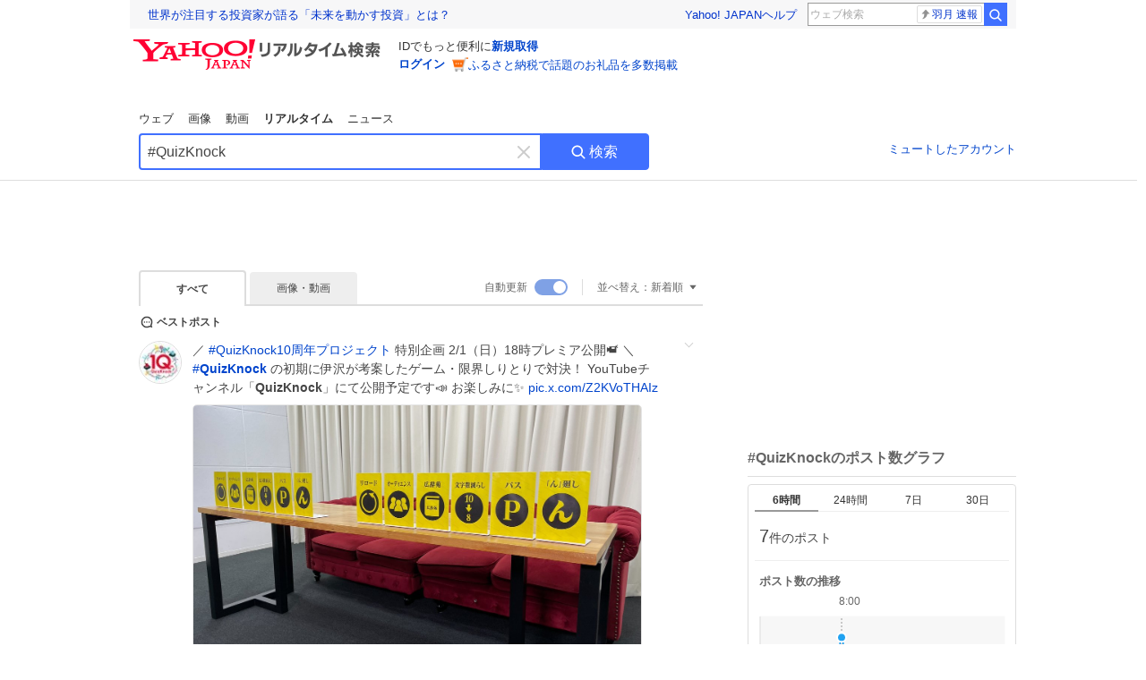

--- FILE ---
content_type: text/html; charset=utf-8
request_url: https://search.yahoo.co.jp/realtime/search?p=%23QuizKnock
body_size: 83576
content:
<!DOCTYPE html><html lang="ja" class="web"><head><link rel="preload" href="https://s.yimg.jp/images/templa/mhd/v3/css/mhd-v3-patch-pc.css" as="style"/><meta charSet="utf-8"/><title>「#QuizKnock」のX（旧Twitter）検索結果 - Yahoo!リアルタイム検索</title><meta name="format-detection" content="telephone=no"/><meta name="description" content="「#QuizKnock」に関するX（旧Twitter）検索結果です。ログインやフォロー不要でX（旧Twitter）に投稿されたポストをリアルタイムに検索できます。"/><meta name="robots" content="index,follow,noarchive,max-image-preview:large"/><meta name="google-site-verification" content="_oMlvGMsia0DuaM2mKoiR5vIjRFvH6AahMsNoVvUS08"/><meta name="viewport" content="initial-scale=1.0, maximum-scale=5.0, width=device-width, user-scalable=yes"/><link rel="canonical" href="https://search.yahoo.co.jp/realtime/search?p=%23QuizKnock"/><meta property="og:description" content="「#QuizKnock」に関するX（旧Twitter）検索結果です。ログインやフォロー不要でX（旧Twitter）に投稿されたポストをリアルタイムに検索できます。"/><meta property="og:locale" content="ja_JP"/><meta property="og:site_name" content="Yahoo!リアルタイム検索"/><meta property="og:type" content="article"/><meta property="og:image" content="https://rts-pctr.c.yimg.jp/[base64]"/><meta property="og:title" content="「#QuizKnock」のX（旧Twitter）検索結果 - Yahoo!リアルタイム検索"/><meta property="og:url" content="https://search.yahoo.co.jp/realtime/search?p=%23QuizKnock&amp;fr=rts_ogp&amp;rkf=1"/><meta property="twitter:card" content="summary_large_image"/><meta property="twitter:title" content="「#QuizKnock」のX（旧Twitter）検索結果 - Yahoo!リアルタイム検索"/><meta property="twitter:description" content="「#QuizKnock」に関するX（旧Twitter）検索結果です。ログインやフォロー不要でX（旧Twitter）に投稿されたポストをリアルタイムに検索できます。"/><meta property="twitter:image" content="https://rts-pctr.c.yimg.jp/[base64]"/><link rel="stylesheet" href="https://s.yimg.jp/images/templa/mhd/v3/css/mhd-v3-patch-pc.css"/><meta name="next-head-count" content="21"/><link rel="icon" href="https://s.yimg.jp/c/icon/s/bsc/2.0/favicon.ico" type="image/vnd.microsoft.icon"/><link rel="apple-touch-icon" href="https://s.yimg.jp/images/ipn/wcb/y129.png"/><link rel="preconnect" href="//rts-pctr.c.yimg.jp"/><link rel="dns-prefetch" href="//rts-pctr.c.yimg.jp"/><link rel="preconnect" href="//pbs.twimg.com"/><link rel="dns-prefetch" href="//pbs.twimg.com"/><link rel="preconnect" href="//video.twimg.com"/><link rel="dns-prefetch" href="//video.twimg.com"/><link rel="stylesheet" href="https://s.yimg.jp/images/riff/4.7.0/riff.min.css"/><link rel="dns-prefetch" href="//approach.yahooapis.jp"/><script async="" src="https://yads.c.yimg.jp/js/yads-async.js"></script><script id="approach" src="https://s.yimg.jp/images/approach/jslib/deeplink-2.1.0.js" defer=""></script><link rel="preload" href="https://s.yimg.jp/images/realtime/fe/assets/_next/static/4.275.1/css/2888.css" as="style"/><link rel="stylesheet" href="https://s.yimg.jp/images/realtime/fe/assets/_next/static/4.275.1/css/2888.css" data-n-g=""/><link rel="preload" href="https://s.yimg.jp/images/realtime/fe/assets/_next/static/4.275.1/css/358.css" as="style"/><link rel="stylesheet" href="https://s.yimg.jp/images/realtime/fe/assets/_next/static/4.275.1/css/358.css" data-n-p=""/><link rel="preload" href="https://s.yimg.jp/images/realtime/fe/assets/_next/static/4.275.1/css/1860.css" as="style"/><link rel="stylesheet" href="https://s.yimg.jp/images/realtime/fe/assets/_next/static/4.275.1/css/1860.css" data-n-p=""/><link rel="preload" href="https://s.yimg.jp/images/realtime/fe/assets/_next/static/4.275.1/css/5603.css" as="style"/><link rel="stylesheet" href="https://s.yimg.jp/images/realtime/fe/assets/_next/static/4.275.1/css/5603.css" data-n-p=""/><link rel="preload" href="https://s.yimg.jp/images/realtime/fe/assets/_next/static/4.275.1/css/3517.css" as="style"/><link rel="stylesheet" href="https://s.yimg.jp/images/realtime/fe/assets/_next/static/4.275.1/css/3517.css" data-n-p=""/><link rel="preload" href="https://s.yimg.jp/images/realtime/fe/assets/_next/static/4.275.1/css/108.css" as="style"/><link rel="stylesheet" href="https://s.yimg.jp/images/realtime/fe/assets/_next/static/4.275.1/css/108.css" data-n-p=""/><link rel="preload" href="https://s.yimg.jp/images/realtime/fe/assets/_next/static/4.275.1/css/7591.css" as="style"/><link rel="stylesheet" href="https://s.yimg.jp/images/realtime/fe/assets/_next/static/4.275.1/css/7591.css" data-n-p=""/><link rel="preload" href="https://s.yimg.jp/images/realtime/fe/assets/_next/static/4.275.1/css/236.css" as="style"/><link rel="stylesheet" href="https://s.yimg.jp/images/realtime/fe/assets/_next/static/4.275.1/css/236.css" data-n-p=""/><link rel="preload" href="https://s.yimg.jp/images/realtime/fe/assets/_next/static/4.275.1/css/9603.css" as="style"/><link rel="stylesheet" href="https://s.yimg.jp/images/realtime/fe/assets/_next/static/4.275.1/css/9603.css" data-n-p=""/><noscript data-n-css=""></noscript><script defer="" nomodule="" src="https://s.yimg.jp/images/realtime/fe/assets/_next/static/4.275.1/chunks/polyfills.js"></script><script src="https://s.yimg.jp/images/realtime/fe/assets/_next/static/4.275.1/chunks/2272.js" defer=""></script><script src="https://s.yimg.jp/images/realtime/fe/assets/_next/static/4.275.1/chunks/9774.js" defer=""></script><script src="https://s.yimg.jp/images/realtime/fe/assets/_next/static/4.275.1/chunks/179.js" defer=""></script><script src="https://s.yimg.jp/images/realtime/fe/assets/_next/static/4.275.1/chunks/2888.js" defer=""></script><script src="https://s.yimg.jp/images/realtime/fe/assets/_next/static/4.275.1/chunks/9412.js" defer=""></script><script src="https://s.yimg.jp/images/realtime/fe/assets/_next/static/4.275.1/chunks/1465.js" defer=""></script><script src="https://s.yimg.jp/images/realtime/fe/assets/_next/static/4.275.1/chunks/956.js" defer=""></script><script src="https://s.yimg.jp/images/realtime/fe/assets/_next/static/4.275.1/chunks/6914.js" defer=""></script><script src="https://s.yimg.jp/images/realtime/fe/assets/_next/static/4.275.1/chunks/8609.js" defer=""></script><script src="https://s.yimg.jp/images/realtime/fe/assets/_next/static/4.275.1/chunks/3253.js" defer=""></script><script src="https://s.yimg.jp/images/realtime/fe/assets/_next/static/4.275.1/chunks/4686.js" defer=""></script><script src="https://s.yimg.jp/images/realtime/fe/assets/_next/static/4.275.1/chunks/7248.js" defer=""></script><script src="https://s.yimg.jp/images/realtime/fe/assets/_next/static/4.275.1/chunks/5933.js" defer=""></script><script src="https://s.yimg.jp/images/realtime/fe/assets/_next/static/4.275.1/chunks/6337.js" defer=""></script><script src="https://s.yimg.jp/images/realtime/fe/assets/_next/static/4.275.1/chunks/358.js" defer=""></script><script src="https://s.yimg.jp/images/realtime/fe/assets/_next/static/4.275.1/chunks/8926.js" defer=""></script><script src="https://s.yimg.jp/images/realtime/fe/assets/_next/static/4.275.1/chunks/3049.js" defer=""></script><script src="https://s.yimg.jp/images/realtime/fe/assets/_next/static/4.275.1/chunks/8410.js" defer=""></script><script src="https://s.yimg.jp/images/realtime/fe/assets/_next/static/4.275.1/chunks/4423.js" defer=""></script><script src="https://s.yimg.jp/images/realtime/fe/assets/_next/static/4.275.1/chunks/2559.js" defer=""></script><script src="https://s.yimg.jp/images/realtime/fe/assets/_next/static/4.275.1/chunks/1860.js" defer=""></script><script src="https://s.yimg.jp/images/realtime/fe/assets/_next/static/4.275.1/chunks/5603.js" defer=""></script><script src="https://s.yimg.jp/images/realtime/fe/assets/_next/static/4.275.1/chunks/3517.js" defer=""></script><script src="https://s.yimg.jp/images/realtime/fe/assets/_next/static/4.275.1/chunks/108.js" defer=""></script><script src="https://s.yimg.jp/images/realtime/fe/assets/_next/static/4.275.1/chunks/5833.js" defer=""></script><script src="https://s.yimg.jp/images/realtime/fe/assets/_next/static/4.275.1/chunks/7074.js" defer=""></script><script src="https://s.yimg.jp/images/realtime/fe/assets/_next/static/4.275.1/chunks/7591.js" defer=""></script><script src="https://s.yimg.jp/images/realtime/fe/assets/_next/static/4.275.1/chunks/236.js" defer=""></script><script src="https://s.yimg.jp/images/realtime/fe/assets/_next/static/4.275.1/chunks/9303.js" defer=""></script><script src="https://s.yimg.jp/images/realtime/fe/assets/_next/static/4.275.1/chunks/9603.js" defer=""></script><script src="https://s.yimg.jp/images/realtime/fe/assets/_next/static/4.275.1/_buildManifest.js" defer=""></script><script src="https://s.yimg.jp/images/realtime/fe/assets/_next/static/4.275.1/_ssgManifest.js" defer=""></script></head><body><div id="__next"><noscript><iframe src="//b.yjtag.jp/iframe?c=LSVmqBi" width="1" height="1" frameBorder="0" scrolling="no" marginHeight="0" marginWidth="0"></iframe></noscript><div class="p"><div id="wrapper"><div id="contents" role="main"><div class="header"><div class="content--990"><div><div data-mhd="mhd" class="mhd"></div></div><div class="Emg_Emg__THbvX"><div class="emg" data-emg="emg"><div class="emg3" data-emg="emg3"></div><div class="emg2" data-emg="emg2"></div><div class="emg1" data-emg="emg1"></div></div></div><noscript><div id="noscript" class="NoScript_NoScript__AZBKm target_modules_viewability"><svg height="20" width="20" class="riff-text-current" fill="#444" focusable="false" viewBox="0 0 48 48"><path clip-rule="evenodd" d="M25.756 9.198c-.966-1.598-2.546-1.598-3.512 0L5.43 37.014C4.436 38.656 5.226 40 7.186 40h33.628c1.96 0 2.75-1.345 1.757-2.988L25.756 9.199ZM22 33.002A2 2 0 1 1 26 32.998a2 2 0 0 1-3.999.002Zm2-4a2 2 0 0 1-2-2v-6a2 2 0 1 1 4 0v6a2 2 0 0 1-2 2Z" fill-rule="evenodd"></path></svg><p>JavaScriptが無効です。ブラウザの設定でJavaScriptを有効にしてください。<br/>詳しくは<a href="https://support.yahoo-net.jp/noscript" data-cl-params="_cl_link:link;_cl_position:0">JavaScriptの設定方法</a>をご覧ください。</p></div></noscript><nav id="tabs" class="VerticalTab_VerticalTab__3MJW_ target_modules_viewability" style="display:block"><ul><li><a href="https://search.yahoo.co.jp/search?p=%23QuizKnock&amp;ei=UTF-8" data-cl-params="_cl_link:web;_cl_position:0">ウェブ</a></li><li><a href="https://search.yahoo.co.jp/image/search?p=%23QuizKnock&amp;ei=UTF-8" data-cl-params="_cl_link:isrch;_cl_position:0">画像</a></li><li><a href="https://search.yahoo.co.jp/video/search?p=%23QuizKnock&amp;ei=UTF-8" data-cl-params="_cl_link:vsrch;_cl_position:0">動画</a></li><li><strong>リアルタイム</strong></li><li><a href="https://news.yahoo.co.jp/search?p=%23QuizKnock&amp;ei=UTF-8" data-cl-params="_cl_link:news;_cl_position:0">ニュース</a></li></ul></nav><div id="search" class="SearchBox_fixedHeight__jqsZG target_modules_viewability"><div class="SearchBox_fixedWrap__Y9m9G"><div class="SearchBox_fixedBody__SvltA"><div class="SearchBox_SearchBox__bTaTA"><form role="search" action="/realtime/search" method="get"><div class="SearchBox_searchInputWrap__M_KgB"><input type="search" name="p" class="SearchBox_searchInput__5LNhz" autoCapitalize="off" autoCorrect="off" autoComplete="off" placeholder="キーワードを入力" value="#QuizKnock"/><input type="hidden" name="ei" value="UTF-8"/><input type="hidden" name="ifr" value="tl_sc"/><button class="SearchBox_clearButton__pz8Ig cl-nofollow" type="button" data-cl-params="_cl_link:clear;_cl_position:0"><svg height="24" width="24" class="riff-text-current" fill="#ccc" focusable="false" viewBox="0 0 48 48"><path d="m26.832 24 10.586-10.596a2.001 2.001 0 0 0 0-2.822 2.001 2.001 0 0 0-2.822 0L24 21.168 13.404 10.582a2.001 2.001 0 0 0-2.822 0 2.001 2.001 0 0 0 0 2.822L21.168 24 10.582 34.596a2.001 2.001 0 0 0 0 2.822c.78.776 2.041.776 2.822 0L24 26.832l10.596 10.586a2.001 2.001 0 0 0 2.822-2.822L26.832 24Z"></path></svg><span class="util-Text--hidden">キーワードを消す</span></button></div><button type="submit" class="SearchBox_searchButton__pG_bD" aria-label="検索ボタン" data-cl-params="_cl_link:button;_cl_position:0"><div class="SearchBox_searchIcon___j_K7"><svg height="20" width="20" class="riff-text-current" fill="#fff" focusable="false" viewBox="0 0 48 48"><path clip-rule="evenodd" d="M21 32c-6.075 0-11-4.925-11-11s4.925-11 11-11 11 4.925 11 11-4.925 11-11 11Zm20.414 6.586-8.499-8.499A14.919 14.919 0 0 0 36 21c0-8.284-6.716-15-15-15-8.284 0-15 6.716-15 15 0 8.284 6.716 15 15 15a14.91 14.91 0 0 0 9.086-3.085l8.5 8.499a2 2 0 1 0 2.828-2.828Z" fill-rule="evenodd"></path></svg></div>検索</button></form></div><div class="SearchBox_qt__LdywO"><p><a href="/realtime/preferences" data-cl-params="_cl_link:mutelist;_cl_position:0">ミュートしたアカウント</a></p></div></div></div></div></div></div><div id="contentsBody" class="body content--990"><div class="main"><div class="MainYda_MainYda__t3fDA"><div id="mainTop"></div></div><div class="Tab_TabContainer__qayBf"><div id="mtype" class="Tab_Tab__iDqfT target_modules_viewability"><ul><li><em>すべて</em></li><li><a href="/realtime/search?p=%23QuizKnock&amp;ei=UTF-8&amp;mtype=image" data-cl-params="_cl_link:img;_cl_position:0">画像・動画</a></li></ul></div><div class="Tab_option__9MxnV"><div class="Tab_autoRefresh__q9aPq target_modules_viewability">自動更新<input type="checkbox" id="autoscroll" checked="" value="1"/><label for="autoscroll" class="Tab_on__8T98V"></label></div><div id="shso" class="Tab_sort__endqD target_modules_viewability"><p class="Tab_current__E9HM0">並べ替え：<span>新着順</span><svg height="14" width="14" class="riff-text-current" fill="#666" focusable="false" viewBox="0 0 48 48"><path clip-rule="evenodd" d="M35.947 16.739c-.017-.059-.029-.118-.056-.173-.026-.055-.064-.101-.101-.15-.042-.057-.082-.112-.135-.159-.015-.013-.021-.031-.038-.044-.033-.026-.074-.034-.11-.055a.993.993 0 0 0-.184-.093.921.921 0 0 0-.2-.04C35.081 16.019 35.044 16 35 16H13c-.044 0-.082.019-.124.025a.921.921 0 0 0-.2.04.954.954 0 0 0-.183.093c-.036.021-.077.029-.11.055-.017.013-.024.031-.039.044-.052.047-.092.102-.134.159-.037.049-.076.095-.102.15-.026.055-.039.114-.056.173-.018.068-.037.133-.041.203-.001.02-.011.037-.011.058 0 .043.019.081.024.123a.977.977 0 0 0 .041.199.971.971 0 0 0 .093.185c.021.036.029.077.056.11l11 14c.021.028.054.038.078.063.032.034.052.076.091.106.039.031.085.046.128.07.037.021.069.042.106.057A.994.994 0 0 0 24 32c.131 0 .259-.035.384-.087.037-.015.068-.036.103-.056.043-.025.09-.04.13-.071.039-.03.058-.072.091-.106.023-.025.056-.035.078-.063l11-14c.026-.033.034-.074.056-.11a.912.912 0 0 0 .092-.185.86.86 0 0 0 .041-.199c.005-.042.025-.08.025-.123 0-.021-.011-.038-.012-.058a.95.95 0 0 0-.041-.203Z" fill-rule="evenodd"></path></svg></p></div></div></div><div><div id="observer" style="height:1px"></div><div id="autosr" class="target_modules_viewability"></div><div id="bt" class="target_modules_viewability"><div class="BestTweet_BestTweet__ayeNG"><svg height="18" width="18" class="riff-text-current" fill="#444" focusable="false" viewBox="0 0 48 48"><path clip-rule="evenodd" d="M7 24c0-9.389 7.61-17 17-17s17 7.611 17 17c0 3.34-1.893 7.45-1.893 7.45-.412.893-.494 2.389-.183 3.323l1.51 4.53c.25.747-.028 1.223-.627 1.223-.15 0-.318-.03-.504-.092l-4.53-1.51c-.383-.127-.858-.189-1.349-.189-.708 0-1.447.128-1.974.372 0 0-4.11 1.893-7.45 1.893-9.39 0-17-7.611-17-17Zm17-13.007c-7.172 0-13.007 5.835-13.007 13.007S16.828 37.007 24 37.007c.98 0 2.201-.275 3.307-.612 1.1-.335 2.048-.72 2.471-.915 1.401-.645 2.893-.737 3.646-.737.495 0 .972.036 1.428.108-.263-1.678-.044-3.613.628-5.072.21-.458.594-1.41.925-2.502.334-1.099.602-2.303.602-3.277 0-7.172-5.835-13.007-13.007-13.007Zm-5 13.005a2 2 0 1 0-4 .003 2 2 0 0 0 4-.003Zm7 0a2 2 0 1 0-4 .003 2 2 0 0 0 4-.003ZM31 22a2 2 0 1 1 0 4 2 2 0 0 1 0-4Z" fill-rule="evenodd"></path></svg><span>ベストポスト</span></div><div class="Tweet_TweetContainer__aezGm Tweet_overall__a5p_9"><a class="Tweet_TweetMenu__BjvZa" data-cl-params="_cl_link:menu;_cl_position:1;twid:2016088803702677828;twuid:1965742815536906240;reply:1;retweet:332;like:2302;quote:46;twtmid:08dd1bae8da2e2402168;twutmid:;atchimg:1;atchvd:0" data-test="menu">メニューを開く</a><div class="Tweet_Tweet__sna2i"><a class="Tweet_icon__0dOrJ" href="https://x.com/qk_10th?utm_source=yjrealtime&amp;utm_medium=search" target="_blank" rel="nofollow" data-cl-params="_cl_link:twico;_cl_position:1;twid:2016088803702677828;twuid:1965742815536906240;reply:1;retweet:332;like:2302;quote:46;twtmid:08dd1bae8da2e2402168;twutmid:;atchimg:1;atchvd:0"><img src="https://rts-pctr.c.yimg.jp/[base64]"/></a><div class="Tweet_bodyContainer__ud_57"><div class="Tweet_bodyWrap__lhoVN"><p class="Tweet_body__3tH8T">／ <a href="/realtime/search?p=%23QuizKnock10%E5%91%A8%E5%B9%B4%E3%83%97%E3%83%AD%E3%82%B8%E3%82%A7%E3%82%AF%E3%83%88" target="" data-cl-params="_cl_link:twlhsh;_cl_position:1;twid:2016088803702677828;twuid:1965742815536906240;reply:1;retweet:332;like:2302;quote:46;twtmid:08dd1bae8da2e2402168;twutmid:;atchimg:1;atchvd:0;hashtag:QuizKnock10周年プロジェクト">#<!-- -->QuizKnock10周年プロジェクト</a> 特別企画 2/1（日）18時プレミア公開📹️ ＼  <a href="/realtime/search?p=%23QuizKnock" target="" data-cl-params="_cl_link:twlhsh;_cl_position:1;twid:2016088803702677828;twuid:1965742815536906240;reply:1;retweet:332;like:2302;quote:46;twtmid:08dd1bae8da2e2402168;twutmid:;atchimg:1;atchvd:0;hashtag:QuizKnock">#<em>QuizKnock</em></a> の初期に伊沢が考案したゲーム・限界しりとりで対決！   YouTubeチャンネル「<em>QuizKnock</em>」にて公開予定です📣 お楽しみに✨️ <a href="https://t.co/Z2KVoTHAIz" target="_blank" rel="nofollow" data-cl-params="_cl_link:twlurl;_cl_position:1;twid:2016088803702677828;twuid:1965742815536906240;reply:1;retweet:332;like:2302;quote:46;twtmid:08dd1bae8da2e2402168;twutmid:;atchimg:1;atchvd:0;url:pic.x.com/Z2KVoTHAIz">pic.x.com/Z2KVoTHAIz</a></p></div><div class="Tweet_imageContainerWrapper__O_jSd"><div class="Tweet_imageContainerDivider__F18Zb"><div class="Tweet_imageContainer__8KC7A"><a data-cl-params="_cl_link:twlimg;_cl_position:0;twid:2016088803702677828;twuid:1965742815536906240;reply:1;retweet:332;like:2302;quote:46;twtmid:08dd1bae8da2e2402168;twutmid:;atchimg:1;atchvd:0;mov:no"><img src="https://rts-pctr.c.yimg.jp/[base64]" data-test="image"/></a></div></div></div><div class="Tweet_info__bBT3t"><p class="Tweet_author__h0pGD"><svg width="16" height="16" viewBox="0 0 24 24" fill="none" xmlns="http://www.w3.org/2000/svg"><g clip-path="url(#clip0_16803_69837)"><path d="M13.6823 10.6218L20.2393 3H18.6855L12.9921 9.61788L8.44476 3H3.19995L10.0764 13.0074L3.19995 21H4.75384L10.7663 14.0113L15.5686 21H20.8134L13.682 10.6218H13.6823ZM11.5541 13.0956L10.8574 12.0991L5.31373 4.16971H7.70041L12.1742 10.5689L12.8709 11.5655L18.6863 19.8835H16.2996L11.5541 13.096V13.0956Z" fill="#000"></path></g><defs><clipPath id="clip0_16803_69837"><rect width="24" height="24" fill="fff"></rect></clipPath></defs></svg><span class="Tweet_authorName___6Ckk">QuizKnock10周年プロジェクト</span><svg height="18" width="18" class="riff-text-current" fill="#1DA1F2" focusable="false" viewBox="0 0 48 48"><path clip-rule="evenodd" d="m31.778 20.964-7.071 7.072-2.121 2.12a.999.999 0 0 1-1.414 0l-2.122-2.12-2.829-2.829a2 2 0 1 1 2.828-2.828l2.83 2.829 7.07-7.072a2 2 0 0 1 2.829 2.828ZM42 18.129l-5.241-3.436-1.635-6.064-6.25.312L24 5l-4.874 3.941-6.251-.312-1.635 6.064L6 18.129 8.228 24 6 29.871l5.24 3.435 1.635 6.065 6.251-.313L24 43l4.874-3.942 6.25.313 1.635-6.065L42 29.871 39.772 24 42 18.129Z" fill-rule="evenodd"></path></svg><a class="Tweet_authorID__JKhEb" href="https://x.com/qk_10th?utm_source=yjrealtime&amp;utm_medium=search" target="_blank" rel="nofollow" data-cl-params="_cl_link:twaco;_cl_position:1;twid:2016088803702677828;twuid:1965742815536906240;reply:1;retweet:332;like:2302;quote:46;twtmid:08dd1bae8da2e2402168;twutmid:;atchimg:1;atchvd:0">@<!-- -->qk_10th</a></p></div><div class="Tweet_footer__gF4gH"><ul class="Tweet_action__2GvMa Tweet_bold__0F619"><li><a href="https://x.com/intent/tweet?in_reply_to=2016088803702677828&amp;utm_source=yjrealtime&amp;utm_medium=search" target="_blank" rel="nofollow" data-cl-params="_cl_link:twrp;_cl_position:1;twid:2016088803702677828;twuid:1965742815536906240;reply:1;retweet:332;like:2302;quote:46;twtmid:08dd1bae8da2e2402168;twutmid:;atchimg:1;atchvd:0"><svg height="17" width="17" class="riff-text-current" fill="#999" focusable="false" viewBox="0 0 48 48"><path clip-rule="evenodd" d="M24 7C14.61 7 7 14.611 7 24s7.61 17 17 17c3.34 0 7.45-1.893 7.45-1.893.527-.244 1.266-.372 1.974-.372.49 0 .966.062 1.349.19l4.53 1.51c.186.061.355.09.504.09.599 0 .876-.475.627-1.222l-1.51-4.53c-.311-.934-.229-2.43.183-3.323 0 0 1.893-4.11 1.893-7.45 0-9.389-7.61-17-17-17ZM10.993 24c0-7.172 5.835-13.007 13.007-13.007S37.007 16.828 37.007 24c0 .974-.268 2.178-.602 3.277a21.795 21.795 0 0 1-.925 2.502c-.672 1.459-.89 3.394-.627 5.072a9.142 9.142 0 0 0-1.429-.108c-.753 0-2.245.091-3.646.737-.423.196-1.371.58-2.47.915-1.107.337-2.327.612-3.308.612-7.172 0-13.007-5.835-13.007-13.007Z" fill-rule="evenodd"></path></svg><span>1</span></a></li><li><a href="https://x.com/intent/retweet?tweet_id=2016088803702677828&amp;utm_source=yjrealtime&amp;utm_medium=search" target="_blank" rel="nofollow" data-cl-params="_cl_link:twre;_cl_position:1;twid:2016088803702677828;twuid:1965742815536906240;reply:1;retweet:332;like:2302;quote:46;twtmid:08dd1bae8da2e2402168;twutmid:;atchimg:1;atchvd:0"><svg height="18" width="18" class="riff-text-current" fill="#999" focusable="false" viewBox="0 0 48 48"><path clip-rule="evenodd" d="M12.392 10.04c.058.011.11.033.168.05.069.02.138.035.205.063.066.027.125.065.187.098.052.03.107.052.157.086.074.049.144.102.21.16l.097.09 5.998 6a2 2 0 0 1-2.694 2.95l-.134-.123L14 16.828V34h11a2 2 0 0 1 .149 3.995l-.15.005H14a4.004 4.004 0 0 1-3.994-3.8L10 34V16.828l-2.586 2.586A1.99 1.99 0 0 1 6 20a2 2 0 0 1-1.53-3.287l.116-.127 5.998-5.999c.094-.093.196-.177.307-.25l.077-.045.079-.04c.062-.034.122-.072.188-.099.067-.028.136-.044.204-.064.057-.016.11-.038.169-.049a1.99 1.99 0 0 1 .784 0ZM34 10c2.139 0 3.89 1.687 3.995 3.8L38 14v17.172l2.586-2.586a2 2 0 0 1 2.945 2.7l-.117.128-6 5.999a1.994 1.994 0 0 1-.305.25l-.154.084c-.063.035-.124.072-.19.1-.066.028-.135.043-.203.063-.057.017-.111.039-.17.051-.13.025-.261.039-.392.039s-.262-.014-.392-.039l-.171-.051c-.067-.02-.136-.035-.202-.063l-.097-.047-.247-.137a2.025 2.025 0 0 1-.21-.16l-.097-.09-5.998-5.999a2 2 0 0 1 2.7-2.945l.128.117L34 31.172V14H23a2 2 0 0 1-.15-3.995L23 10h11Z" fill-rule="evenodd"></path></svg><span>332</span></a></li><li><a href="https://x.com/intent/like?tweet_id=2016088803702677828&amp;utm_source=yjrealtime&amp;utm_medium=search" target="_blank" rel="nofollow" data-cl-params="_cl_link:twfev;_cl_position:1;twid:2016088803702677828;twuid:1965742815536906240;reply:1;retweet:332;like:2302;quote:46;twtmid:08dd1bae8da2e2402168;twutmid:;atchimg:1;atchvd:0"><svg height="18" width="18" class="riff-text-current" fill="#999" focusable="false" viewBox="0 0 48 48"><path clip-rule="evenodd" d="M15.887 12.987a6.014 6.014 0 0 0-4.188 1.671C10.604 15.715 10 17.113 10 18.595c0 1.483.604 2.883 1.699 3.939L24 34.395l12.302-11.861C37.397 21.478 38 20.078 38 18.595c0-1.482-.603-2.88-1.697-3.937h-.001c-2.309-2.228-6.069-2.227-8.378 0l-2.536 2.445a1.998 1.998 0 0 1-2.775 0l-2.536-2.445a6.019 6.019 0 0 0-4.19-1.67ZM24 39c-.613 0-1.225-.23-1.703-.69L8.921 25.413C7.037 23.596 6 21.175 6 18.596c0-2.58 1.038-5 2.922-6.816 3.841-3.706 10.091-3.705 13.932 0L24 12.884l1.148-1.105c3.842-3.706 10.092-3.705 13.931 0C40.962 13.595 42 16.016 42 18.595c0 2.58-1.037 5.001-2.921 6.819L25.703 38.31c-.477.46-1.09.69-1.703.69Z" fill-rule="evenodd"></path></svg><span>2,302</span></a></li></ul><time class="Tweet_time__GS_jw"><a href="https://x.com/qk_10th/status/2016088803702677828?utm_source=yjrealtime&amp;utm_medium=search" target="_blank" rel="nofollow" data-cl-params="_cl_link:twtm;_cl_position:1;twid:2016088803702677828;twuid:1965742815536906240;reply:1;retweet:332;like:2302;quote:46;twtmid:08dd1bae8da2e2402168;twutmid:;atchimg:1;atchvd:0">19:00</a></time></div></div></div><a class="Tweet_overallLink__cl7og" href="/realtime/search/tweet/2016088803702677828?detail=1&amp;ifr=tl_twdtl&amp;rkf=1" data-cl-params="_cl_link:twdetail;_cl_position:1;twid:2016088803702677828;twuid:1965742815536906240;reply:1;retweet:332;like:2302;quote:46;twtmid:08dd1bae8da2e2402168;twutmid:;atchimg:1;atchvd:0"></a></div></div><div id="sr" class="Timeline_Timeline___xmUI target_modules_viewability"><div><div class="Tweet_TweetContainer__aezGm Tweet_overall__a5p_9"><a class="Tweet_TweetMenu__BjvZa" data-cl-params="_cl_link:menu;_cl_position:1;twid:2016104145435164822;twuid:1701835898084823040;reply:0;retweet:18;like:178;quote:1;twtmid:0531f919835373ef5188;twutmid:0531f919835373ef5188;atchimg:0;atchvd:0" data-test="menu">メニューを開く</a><div class="Tweet_Tweet__sna2i"><a class="Tweet_icon__0dOrJ" href="https://x.com/qk_schole?utm_source=yjrealtime&amp;utm_medium=search" target="_blank" rel="nofollow" data-cl-params="_cl_link:twico;_cl_position:1;twid:2016104145435164822;twuid:1701835898084823040;reply:0;retweet:18;like:178;quote:1;twtmid:0531f919835373ef5188;twutmid:0531f919835373ef5188;atchimg:0;atchvd:0"><img src="https://rts-pctr.c.yimg.jp/[base64]"/></a><div class="Tweet_bodyContainer__ud_57"><div class="Tweet_bodyWrap__lhoVN"><p class="Tweet_body__3tH8T">【コンテンツ更新情報】  <em>QuizKnock</em>点検中 #26 が公開されました！  下記のリンクからご確認ください。  【<a href="https://t.co/ST8KCkVyIE" target="_blank" rel="nofollow" data-cl-params="_cl_link:twlurl;_cl_position:1;twid:2016104145435164822;twuid:1701835898084823040;reply:0;retweet:18;like:178;quote:1;twtmid:0531f919835373ef5188;twutmid:0531f919835373ef5188;atchimg:0;atchvd:0;url:quizknock-schole.com/articles/colum…">quizknock-schole.com/articles/colum…</a>】  <a href="/realtime/search?p=%23QuizKnock" target="" data-cl-params="_cl_link:twlhsh;_cl_position:1;twid:2016104145435164822;twuid:1701835898084823040;reply:0;retweet:18;like:178;quote:1;twtmid:0531f919835373ef5188;twutmid:0531f919835373ef5188;atchimg:0;atchvd:0;hashtag:QuizKnock">#<em>QuizKnock</em></a> <a href="/realtime/search?p=%23QK%E3%82%B9%E3%82%B3%E3%83%AC%E3%83%BC" target="" data-cl-params="_cl_link:twlhsh;_cl_position:1;twid:2016104145435164822;twuid:1701835898084823040;reply:0;retweet:18;like:178;quote:1;twtmid:0531f919835373ef5188;twutmid:0531f919835373ef5188;atchimg:0;atchvd:0;hashtag:QKスコレー">#<!-- -->QKスコレー</a></p></div><div class="Tweet_info__bBT3t"><p class="Tweet_author__h0pGD"><svg width="16" height="16" viewBox="0 0 24 24" fill="none" xmlns="http://www.w3.org/2000/svg"><g clip-path="url(#clip0_16803_69837)"><path d="M13.6823 10.6218L20.2393 3H18.6855L12.9921 9.61788L8.44476 3H3.19995L10.0764 13.0074L3.19995 21H4.75384L10.7663 14.0113L15.5686 21H20.8134L13.682 10.6218H13.6823ZM11.5541 13.0956L10.8574 12.0991L5.31373 4.16971H7.70041L12.1742 10.5689L12.8709 11.5655L18.6863 19.8835H16.2996L11.5541 13.096V13.0956Z" fill="#000"></path></g><defs><clipPath id="clip0_16803_69837"><rect width="24" height="24" fill="fff"></rect></clipPath></defs></svg><span class="Tweet_authorName___6Ckk">フォロワークラブ「QuizKnock schole」</span><a class="Tweet_authorID__JKhEb" href="https://x.com/qk_schole?utm_source=yjrealtime&amp;utm_medium=search" target="_blank" rel="nofollow" data-cl-params="_cl_link:twaco;_cl_position:1;twid:2016104145435164822;twuid:1701835898084823040;reply:0;retweet:18;like:178;quote:1;twtmid:0531f919835373ef5188;twutmid:0531f919835373ef5188;atchimg:0;atchvd:0">@<!-- -->qk_schole</a></p></div><div class="Tweet_footer__gF4gH"><ul class="Tweet_action__2GvMa"><li><a href="https://x.com/intent/tweet?in_reply_to=2016104145435164822&amp;utm_source=yjrealtime&amp;utm_medium=search" target="_blank" rel="nofollow" data-cl-params="_cl_link:twrp;_cl_position:1;twid:2016104145435164822;twuid:1701835898084823040;reply:0;retweet:18;like:178;quote:1;twtmid:0531f919835373ef5188;twutmid:0531f919835373ef5188;atchimg:0;atchvd:0"><svg height="17" width="17" class="riff-text-current" fill="#999" focusable="false" viewBox="0 0 48 48"><path clip-rule="evenodd" d="M24 7C14.61 7 7 14.611 7 24s7.61 17 17 17c3.34 0 7.45-1.893 7.45-1.893.527-.244 1.266-.372 1.974-.372.49 0 .966.062 1.349.19l4.53 1.51c.186.061.355.09.504.09.599 0 .876-.475.627-1.222l-1.51-4.53c-.311-.934-.229-2.43.183-3.323 0 0 1.893-4.11 1.893-7.45 0-9.389-7.61-17-17-17ZM10.993 24c0-7.172 5.835-13.007 13.007-13.007S37.007 16.828 37.007 24c0 .974-.268 2.178-.602 3.277a21.795 21.795 0 0 1-.925 2.502c-.672 1.459-.89 3.394-.627 5.072a9.142 9.142 0 0 0-1.429-.108c-.753 0-2.245.091-3.646.737-.423.196-1.371.58-2.47.915-1.107.337-2.327.612-3.308.612-7.172 0-13.007-5.835-13.007-13.007Z" fill-rule="evenodd"></path></svg><span></span></a></li><li><a href="https://x.com/intent/retweet?tweet_id=2016104145435164822&amp;utm_source=yjrealtime&amp;utm_medium=search" target="_blank" rel="nofollow" data-cl-params="_cl_link:twre;_cl_position:1;twid:2016104145435164822;twuid:1701835898084823040;reply:0;retweet:18;like:178;quote:1;twtmid:0531f919835373ef5188;twutmid:0531f919835373ef5188;atchimg:0;atchvd:0"><svg height="18" width="18" class="riff-text-current" fill="#999" focusable="false" viewBox="0 0 48 48"><path clip-rule="evenodd" d="M12.392 10.04c.058.011.11.033.168.05.069.02.138.035.205.063.066.027.125.065.187.098.052.03.107.052.157.086.074.049.144.102.21.16l.097.09 5.998 6a2 2 0 0 1-2.694 2.95l-.134-.123L14 16.828V34h11a2 2 0 0 1 .149 3.995l-.15.005H14a4.004 4.004 0 0 1-3.994-3.8L10 34V16.828l-2.586 2.586A1.99 1.99 0 0 1 6 20a2 2 0 0 1-1.53-3.287l.116-.127 5.998-5.999c.094-.093.196-.177.307-.25l.077-.045.079-.04c.062-.034.122-.072.188-.099.067-.028.136-.044.204-.064.057-.016.11-.038.169-.049a1.99 1.99 0 0 1 .784 0ZM34 10c2.139 0 3.89 1.687 3.995 3.8L38 14v17.172l2.586-2.586a2 2 0 0 1 2.945 2.7l-.117.128-6 5.999a1.994 1.994 0 0 1-.305.25l-.154.084c-.063.035-.124.072-.19.1-.066.028-.135.043-.203.063-.057.017-.111.039-.17.051-.13.025-.261.039-.392.039s-.262-.014-.392-.039l-.171-.051c-.067-.02-.136-.035-.202-.063l-.097-.047-.247-.137a2.025 2.025 0 0 1-.21-.16l-.097-.09-5.998-5.999a2 2 0 0 1 2.7-2.945l.128.117L34 31.172V14H23a2 2 0 0 1-.15-3.995L23 10h11Z" fill-rule="evenodd"></path></svg><span>18</span></a></li><li><a href="https://x.com/intent/like?tweet_id=2016104145435164822&amp;utm_source=yjrealtime&amp;utm_medium=search" target="_blank" rel="nofollow" data-cl-params="_cl_link:twfev;_cl_position:1;twid:2016104145435164822;twuid:1701835898084823040;reply:0;retweet:18;like:178;quote:1;twtmid:0531f919835373ef5188;twutmid:0531f919835373ef5188;atchimg:0;atchvd:0"><svg height="18" width="18" class="riff-text-current" fill="#999" focusable="false" viewBox="0 0 48 48"><path clip-rule="evenodd" d="M15.887 12.987a6.014 6.014 0 0 0-4.188 1.671C10.604 15.715 10 17.113 10 18.595c0 1.483.604 2.883 1.699 3.939L24 34.395l12.302-11.861C37.397 21.478 38 20.078 38 18.595c0-1.482-.603-2.88-1.697-3.937h-.001c-2.309-2.228-6.069-2.227-8.378 0l-2.536 2.445a1.998 1.998 0 0 1-2.775 0l-2.536-2.445a6.019 6.019 0 0 0-4.19-1.67ZM24 39c-.613 0-1.225-.23-1.703-.69L8.921 25.413C7.037 23.596 6 21.175 6 18.596c0-2.58 1.038-5 2.922-6.816 3.841-3.706 10.091-3.705 13.932 0L24 12.884l1.148-1.105c3.842-3.706 10.092-3.705 13.931 0C40.962 13.595 42 16.016 42 18.595c0 2.58-1.037 5.001-2.921 6.819L25.703 38.31c-.477.46-1.09.69-1.703.69Z" fill-rule="evenodd"></path></svg><span>178</span></a></li></ul><time class="Tweet_time__GS_jw"><a href="https://x.com/qk_schole/status/2016104145435164822?utm_source=yjrealtime&amp;utm_medium=search" target="_blank" rel="nofollow" data-cl-params="_cl_link:twtm;_cl_position:1;twid:2016104145435164822;twuid:1701835898084823040;reply:0;retweet:18;like:178;quote:1;twtmid:0531f919835373ef5188;twutmid:0531f919835373ef5188;atchimg:0;atchvd:0">51分前</a></time></div></div></div><a class="Tweet_overallLink__cl7og" href="/realtime/search/tweet/2016104145435164822?detail=1&amp;ifr=tl_twdtl&amp;rkf=1" data-cl-params="_cl_link:twdetail;_cl_position:1;twid:2016104145435164822;twuid:1701835898084823040;reply:0;retweet:18;like:178;quote:1;twtmid:0531f919835373ef5188;twutmid:0531f919835373ef5188;atchimg:0;atchvd:0"></a></div></div><div><div class="Tweet_TweetContainer__aezGm Tweet_overall__a5p_9"><a class="Tweet_TweetMenu__BjvZa" data-cl-params="_cl_link:menu;_cl_position:2;twid:2016097821670117650;twuid:1701835898084823040;reply:0;retweet:27;like:200;quote:3;twtmid:0531f919835373ef5188,00a09aa839a86d4a4050;twutmid:0531f919835373ef5188;atchimg:0;atchvd:0" data-test="menu">メニューを開く</a><div class="Tweet_Tweet__sna2i"><a class="Tweet_icon__0dOrJ" href="https://x.com/qk_schole?utm_source=yjrealtime&amp;utm_medium=search" target="_blank" rel="nofollow" data-cl-params="_cl_link:twico;_cl_position:2;twid:2016097821670117650;twuid:1701835898084823040;reply:0;retweet:27;like:200;quote:3;twtmid:0531f919835373ef5188,00a09aa839a86d4a4050;twutmid:0531f919835373ef5188;atchimg:0;atchvd:0"><img src="https://rts-pctr.c.yimg.jp/[base64]"/></a><div class="Tweet_bodyContainer__ud_57"><div class="Tweet_bodyWrap__lhoVN"><p class="Tweet_body__3tH8T">【ブログ更新情報】  「今年も謎解き（ふくらP）」が公開されました！  下記のリンクからご確認ください。 【<a href="https://t.co/cTpq91abVP" target="_blank" rel="nofollow" data-cl-params="_cl_link:twlurl;_cl_position:2;twid:2016097821670117650;twuid:1701835898084823040;reply:0;retweet:27;like:200;quote:3;twtmid:0531f919835373ef5188,00a09aa839a86d4a4050;twutmid:0531f919835373ef5188;atchimg:0;atchvd:0;url:quizknock-schole.com/articles/blog/…">quizknock-schole.com/articles/blog/…</a>】  <a href="/realtime/search?p=%23QuizKnock" target="" data-cl-params="_cl_link:twlhsh;_cl_position:2;twid:2016097821670117650;twuid:1701835898084823040;reply:0;retweet:27;like:200;quote:3;twtmid:0531f919835373ef5188,00a09aa839a86d4a4050;twutmid:0531f919835373ef5188;atchimg:0;atchvd:0;hashtag:QuizKnock">#<em>QuizKnock</em></a> <a href="/realtime/search?p=%23QK%E3%82%B9%E3%82%B3%E3%83%AC%E3%83%BC" target="" data-cl-params="_cl_link:twlhsh;_cl_position:2;twid:2016097821670117650;twuid:1701835898084823040;reply:0;retweet:27;like:200;quote:3;twtmid:0531f919835373ef5188,00a09aa839a86d4a4050;twutmid:0531f919835373ef5188;atchimg:0;atchvd:0;hashtag:QKスコレー">#<!-- -->QKスコレー</a></p></div><div class="Tweet_info__bBT3t"><p class="Tweet_author__h0pGD"><svg width="16" height="16" viewBox="0 0 24 24" fill="none" xmlns="http://www.w3.org/2000/svg"><g clip-path="url(#clip0_16803_69837)"><path d="M13.6823 10.6218L20.2393 3H18.6855L12.9921 9.61788L8.44476 3H3.19995L10.0764 13.0074L3.19995 21H4.75384L10.7663 14.0113L15.5686 21H20.8134L13.682 10.6218H13.6823ZM11.5541 13.0956L10.8574 12.0991L5.31373 4.16971H7.70041L12.1742 10.5689L12.8709 11.5655L18.6863 19.8835H16.2996L11.5541 13.096V13.0956Z" fill="#000"></path></g><defs><clipPath id="clip0_16803_69837"><rect width="24" height="24" fill="fff"></rect></clipPath></defs></svg><span class="Tweet_authorName___6Ckk">フォロワークラブ「QuizKnock schole」</span><a class="Tweet_authorID__JKhEb" href="https://x.com/qk_schole?utm_source=yjrealtime&amp;utm_medium=search" target="_blank" rel="nofollow" data-cl-params="_cl_link:twaco;_cl_position:2;twid:2016097821670117650;twuid:1701835898084823040;reply:0;retweet:27;like:200;quote:3;twtmid:0531f919835373ef5188,00a09aa839a86d4a4050;twutmid:0531f919835373ef5188;atchimg:0;atchvd:0">@<!-- -->qk_schole</a></p></div><div class="Tweet_footer__gF4gH"><ul class="Tweet_action__2GvMa"><li><a href="https://x.com/intent/tweet?in_reply_to=2016097821670117650&amp;utm_source=yjrealtime&amp;utm_medium=search" target="_blank" rel="nofollow" data-cl-params="_cl_link:twrp;_cl_position:2;twid:2016097821670117650;twuid:1701835898084823040;reply:0;retweet:27;like:200;quote:3;twtmid:0531f919835373ef5188,00a09aa839a86d4a4050;twutmid:0531f919835373ef5188;atchimg:0;atchvd:0"><svg height="17" width="17" class="riff-text-current" fill="#999" focusable="false" viewBox="0 0 48 48"><path clip-rule="evenodd" d="M24 7C14.61 7 7 14.611 7 24s7.61 17 17 17c3.34 0 7.45-1.893 7.45-1.893.527-.244 1.266-.372 1.974-.372.49 0 .966.062 1.349.19l4.53 1.51c.186.061.355.09.504.09.599 0 .876-.475.627-1.222l-1.51-4.53c-.311-.934-.229-2.43.183-3.323 0 0 1.893-4.11 1.893-7.45 0-9.389-7.61-17-17-17ZM10.993 24c0-7.172 5.835-13.007 13.007-13.007S37.007 16.828 37.007 24c0 .974-.268 2.178-.602 3.277a21.795 21.795 0 0 1-.925 2.502c-.672 1.459-.89 3.394-.627 5.072a9.142 9.142 0 0 0-1.429-.108c-.753 0-2.245.091-3.646.737-.423.196-1.371.58-2.47.915-1.107.337-2.327.612-3.308.612-7.172 0-13.007-5.835-13.007-13.007Z" fill-rule="evenodd"></path></svg><span></span></a></li><li><a href="https://x.com/intent/retweet?tweet_id=2016097821670117650&amp;utm_source=yjrealtime&amp;utm_medium=search" target="_blank" rel="nofollow" data-cl-params="_cl_link:twre;_cl_position:2;twid:2016097821670117650;twuid:1701835898084823040;reply:0;retweet:27;like:200;quote:3;twtmid:0531f919835373ef5188,00a09aa839a86d4a4050;twutmid:0531f919835373ef5188;atchimg:0;atchvd:0"><svg height="18" width="18" class="riff-text-current" fill="#999" focusable="false" viewBox="0 0 48 48"><path clip-rule="evenodd" d="M12.392 10.04c.058.011.11.033.168.05.069.02.138.035.205.063.066.027.125.065.187.098.052.03.107.052.157.086.074.049.144.102.21.16l.097.09 5.998 6a2 2 0 0 1-2.694 2.95l-.134-.123L14 16.828V34h11a2 2 0 0 1 .149 3.995l-.15.005H14a4.004 4.004 0 0 1-3.994-3.8L10 34V16.828l-2.586 2.586A1.99 1.99 0 0 1 6 20a2 2 0 0 1-1.53-3.287l.116-.127 5.998-5.999c.094-.093.196-.177.307-.25l.077-.045.079-.04c.062-.034.122-.072.188-.099.067-.028.136-.044.204-.064.057-.016.11-.038.169-.049a1.99 1.99 0 0 1 .784 0ZM34 10c2.139 0 3.89 1.687 3.995 3.8L38 14v17.172l2.586-2.586a2 2 0 0 1 2.945 2.7l-.117.128-6 5.999a1.994 1.994 0 0 1-.305.25l-.154.084c-.063.035-.124.072-.19.1-.066.028-.135.043-.203.063-.057.017-.111.039-.17.051-.13.025-.261.039-.392.039s-.262-.014-.392-.039l-.171-.051c-.067-.02-.136-.035-.202-.063l-.097-.047-.247-.137a2.025 2.025 0 0 1-.21-.16l-.097-.09-5.998-5.999a2 2 0 0 1 2.7-2.945l.128.117L34 31.172V14H23a2 2 0 0 1-.15-3.995L23 10h11Z" fill-rule="evenodd"></path></svg><span>27</span></a></li><li><a href="https://x.com/intent/like?tweet_id=2016097821670117650&amp;utm_source=yjrealtime&amp;utm_medium=search" target="_blank" rel="nofollow" data-cl-params="_cl_link:twfev;_cl_position:2;twid:2016097821670117650;twuid:1701835898084823040;reply:0;retweet:27;like:200;quote:3;twtmid:0531f919835373ef5188,00a09aa839a86d4a4050;twutmid:0531f919835373ef5188;atchimg:0;atchvd:0"><svg height="18" width="18" class="riff-text-current" fill="#999" focusable="false" viewBox="0 0 48 48"><path clip-rule="evenodd" d="M15.887 12.987a6.014 6.014 0 0 0-4.188 1.671C10.604 15.715 10 17.113 10 18.595c0 1.483.604 2.883 1.699 3.939L24 34.395l12.302-11.861C37.397 21.478 38 20.078 38 18.595c0-1.482-.603-2.88-1.697-3.937h-.001c-2.309-2.228-6.069-2.227-8.378 0l-2.536 2.445a1.998 1.998 0 0 1-2.775 0l-2.536-2.445a6.019 6.019 0 0 0-4.19-1.67ZM24 39c-.613 0-1.225-.23-1.703-.69L8.921 25.413C7.037 23.596 6 21.175 6 18.596c0-2.58 1.038-5 2.922-6.816 3.841-3.706 10.091-3.705 13.932 0L24 12.884l1.148-1.105c3.842-3.706 10.092-3.705 13.931 0C40.962 13.595 42 16.016 42 18.595c0 2.58-1.037 5.001-2.921 6.819L25.703 38.31c-.477.46-1.09.69-1.703.69Z" fill-rule="evenodd"></path></svg><span>200</span></a></li></ul><time class="Tweet_time__GS_jw"><a href="https://x.com/qk_schole/status/2016097821670117650?utm_source=yjrealtime&amp;utm_medium=search" target="_blank" rel="nofollow" data-cl-params="_cl_link:twtm;_cl_position:2;twid:2016097821670117650;twuid:1701835898084823040;reply:0;retweet:27;like:200;quote:3;twtmid:0531f919835373ef5188,00a09aa839a86d4a4050;twutmid:0531f919835373ef5188;atchimg:0;atchvd:0">19:35</a></time></div></div></div><a class="Tweet_overallLink__cl7og" href="/realtime/search/tweet/2016097821670117650?detail=1&amp;ifr=tl_twdtl&amp;rkf=1" data-cl-params="_cl_link:twdetail;_cl_position:2;twid:2016097821670117650;twuid:1701835898084823040;reply:0;retweet:27;like:200;quote:3;twtmid:0531f919835373ef5188,00a09aa839a86d4a4050;twutmid:0531f919835373ef5188;atchimg:0;atchvd:0"></a></div></div><div><div class="Tweet_TweetContainer__aezGm Tweet_overall__a5p_9"><a class="Tweet_TweetMenu__BjvZa" data-cl-params="_cl_link:menu;_cl_position:3;twid:2016083952620966352;twuid:1701835898084823040;reply:0;retweet:21;like:237;quote:0;twtmid:06c74920202b38d85376,0531f919835373ef5188;twutmid:0531f919835373ef5188;atchimg:0;atchvd:0" data-test="menu">メニューを開く</a><div class="Tweet_Tweet__sna2i"><a class="Tweet_icon__0dOrJ" href="https://x.com/qk_schole?utm_source=yjrealtime&amp;utm_medium=search" target="_blank" rel="nofollow" data-cl-params="_cl_link:twico;_cl_position:3;twid:2016083952620966352;twuid:1701835898084823040;reply:0;retweet:21;like:237;quote:0;twtmid:06c74920202b38d85376,0531f919835373ef5188;twutmid:0531f919835373ef5188;atchimg:0;atchvd:0"><img src="https://rts-pctr.c.yimg.jp/[base64]"/></a><div class="Tweet_bodyContainer__ud_57"><div class="Tweet_bodyWrap__lhoVN"><p class="Tweet_body__3tH8T">【ブログ更新情報】  「ポケモンカード、新レギュレーション（鶴崎）」が公開されました！  下記のリンクからご確認ください。 【<a href="https://t.co/hMoBOZH1ph" target="_blank" rel="nofollow" data-cl-params="_cl_link:twlurl;_cl_position:3;twid:2016083952620966352;twuid:1701835898084823040;reply:0;retweet:21;like:237;quote:0;twtmid:06c74920202b38d85376,0531f919835373ef5188;twutmid:0531f919835373ef5188;atchimg:0;atchvd:0;url:quizknock-schole.com/articles/blog/…">quizknock-schole.com/articles/blog/…</a>】  <a href="/realtime/search?p=%23QuizKnock" target="" data-cl-params="_cl_link:twlhsh;_cl_position:3;twid:2016083952620966352;twuid:1701835898084823040;reply:0;retweet:21;like:237;quote:0;twtmid:06c74920202b38d85376,0531f919835373ef5188;twutmid:0531f919835373ef5188;atchimg:0;atchvd:0;hashtag:QuizKnock">#<em>QuizKnock</em></a> <a href="/realtime/search?p=%23QK%E3%82%B9%E3%82%B3%E3%83%AC%E3%83%BC" target="" data-cl-params="_cl_link:twlhsh;_cl_position:3;twid:2016083952620966352;twuid:1701835898084823040;reply:0;retweet:21;like:237;quote:0;twtmid:06c74920202b38d85376,0531f919835373ef5188;twutmid:0531f919835373ef5188;atchimg:0;atchvd:0;hashtag:QKスコレー">#<!-- -->QKスコレー</a></p></div><div class="Tweet_info__bBT3t"><p class="Tweet_author__h0pGD"><svg width="16" height="16" viewBox="0 0 24 24" fill="none" xmlns="http://www.w3.org/2000/svg"><g clip-path="url(#clip0_16803_69837)"><path d="M13.6823 10.6218L20.2393 3H18.6855L12.9921 9.61788L8.44476 3H3.19995L10.0764 13.0074L3.19995 21H4.75384L10.7663 14.0113L15.5686 21H20.8134L13.682 10.6218H13.6823ZM11.5541 13.0956L10.8574 12.0991L5.31373 4.16971H7.70041L12.1742 10.5689L12.8709 11.5655L18.6863 19.8835H16.2996L11.5541 13.096V13.0956Z" fill="#000"></path></g><defs><clipPath id="clip0_16803_69837"><rect width="24" height="24" fill="fff"></rect></clipPath></defs></svg><span class="Tweet_authorName___6Ckk">フォロワークラブ「QuizKnock schole」</span><a class="Tweet_authorID__JKhEb" href="https://x.com/qk_schole?utm_source=yjrealtime&amp;utm_medium=search" target="_blank" rel="nofollow" data-cl-params="_cl_link:twaco;_cl_position:3;twid:2016083952620966352;twuid:1701835898084823040;reply:0;retweet:21;like:237;quote:0;twtmid:06c74920202b38d85376,0531f919835373ef5188;twutmid:0531f919835373ef5188;atchimg:0;atchvd:0">@<!-- -->qk_schole</a></p></div><div class="Tweet_footer__gF4gH"><ul class="Tweet_action__2GvMa"><li><a href="https://x.com/intent/tweet?in_reply_to=2016083952620966352&amp;utm_source=yjrealtime&amp;utm_medium=search" target="_blank" rel="nofollow" data-cl-params="_cl_link:twrp;_cl_position:3;twid:2016083952620966352;twuid:1701835898084823040;reply:0;retweet:21;like:237;quote:0;twtmid:06c74920202b38d85376,0531f919835373ef5188;twutmid:0531f919835373ef5188;atchimg:0;atchvd:0"><svg height="17" width="17" class="riff-text-current" fill="#999" focusable="false" viewBox="0 0 48 48"><path clip-rule="evenodd" d="M24 7C14.61 7 7 14.611 7 24s7.61 17 17 17c3.34 0 7.45-1.893 7.45-1.893.527-.244 1.266-.372 1.974-.372.49 0 .966.062 1.349.19l4.53 1.51c.186.061.355.09.504.09.599 0 .876-.475.627-1.222l-1.51-4.53c-.311-.934-.229-2.43.183-3.323 0 0 1.893-4.11 1.893-7.45 0-9.389-7.61-17-17-17ZM10.993 24c0-7.172 5.835-13.007 13.007-13.007S37.007 16.828 37.007 24c0 .974-.268 2.178-.602 3.277a21.795 21.795 0 0 1-.925 2.502c-.672 1.459-.89 3.394-.627 5.072a9.142 9.142 0 0 0-1.429-.108c-.753 0-2.245.091-3.646.737-.423.196-1.371.58-2.47.915-1.107.337-2.327.612-3.308.612-7.172 0-13.007-5.835-13.007-13.007Z" fill-rule="evenodd"></path></svg><span></span></a></li><li><a href="https://x.com/intent/retweet?tweet_id=2016083952620966352&amp;utm_source=yjrealtime&amp;utm_medium=search" target="_blank" rel="nofollow" data-cl-params="_cl_link:twre;_cl_position:3;twid:2016083952620966352;twuid:1701835898084823040;reply:0;retweet:21;like:237;quote:0;twtmid:06c74920202b38d85376,0531f919835373ef5188;twutmid:0531f919835373ef5188;atchimg:0;atchvd:0"><svg height="18" width="18" class="riff-text-current" fill="#999" focusable="false" viewBox="0 0 48 48"><path clip-rule="evenodd" d="M12.392 10.04c.058.011.11.033.168.05.069.02.138.035.205.063.066.027.125.065.187.098.052.03.107.052.157.086.074.049.144.102.21.16l.097.09 5.998 6a2 2 0 0 1-2.694 2.95l-.134-.123L14 16.828V34h11a2 2 0 0 1 .149 3.995l-.15.005H14a4.004 4.004 0 0 1-3.994-3.8L10 34V16.828l-2.586 2.586A1.99 1.99 0 0 1 6 20a2 2 0 0 1-1.53-3.287l.116-.127 5.998-5.999c.094-.093.196-.177.307-.25l.077-.045.079-.04c.062-.034.122-.072.188-.099.067-.028.136-.044.204-.064.057-.016.11-.038.169-.049a1.99 1.99 0 0 1 .784 0ZM34 10c2.139 0 3.89 1.687 3.995 3.8L38 14v17.172l2.586-2.586a2 2 0 0 1 2.945 2.7l-.117.128-6 5.999a1.994 1.994 0 0 1-.305.25l-.154.084c-.063.035-.124.072-.19.1-.066.028-.135.043-.203.063-.057.017-.111.039-.17.051-.13.025-.261.039-.392.039s-.262-.014-.392-.039l-.171-.051c-.067-.02-.136-.035-.202-.063l-.097-.047-.247-.137a2.025 2.025 0 0 1-.21-.16l-.097-.09-5.998-5.999a2 2 0 0 1 2.7-2.945l.128.117L34 31.172V14H23a2 2 0 0 1-.15-3.995L23 10h11Z" fill-rule="evenodd"></path></svg><span>21</span></a></li><li><a href="https://x.com/intent/like?tweet_id=2016083952620966352&amp;utm_source=yjrealtime&amp;utm_medium=search" target="_blank" rel="nofollow" data-cl-params="_cl_link:twfev;_cl_position:3;twid:2016083952620966352;twuid:1701835898084823040;reply:0;retweet:21;like:237;quote:0;twtmid:06c74920202b38d85376,0531f919835373ef5188;twutmid:0531f919835373ef5188;atchimg:0;atchvd:0"><svg height="18" width="18" class="riff-text-current" fill="#999" focusable="false" viewBox="0 0 48 48"><path clip-rule="evenodd" d="M15.887 12.987a6.014 6.014 0 0 0-4.188 1.671C10.604 15.715 10 17.113 10 18.595c0 1.483.604 2.883 1.699 3.939L24 34.395l12.302-11.861C37.397 21.478 38 20.078 38 18.595c0-1.482-.603-2.88-1.697-3.937h-.001c-2.309-2.228-6.069-2.227-8.378 0l-2.536 2.445a1.998 1.998 0 0 1-2.775 0l-2.536-2.445a6.019 6.019 0 0 0-4.19-1.67ZM24 39c-.613 0-1.225-.23-1.703-.69L8.921 25.413C7.037 23.596 6 21.175 6 18.596c0-2.58 1.038-5 2.922-6.816 3.841-3.706 10.091-3.705 13.932 0L24 12.884l1.148-1.105c3.842-3.706 10.092-3.705 13.931 0C40.962 13.595 42 16.016 42 18.595c0 2.58-1.037 5.001-2.921 6.819L25.703 38.31c-.477.46-1.09.69-1.703.69Z" fill-rule="evenodd"></path></svg><span>237</span></a></li></ul><time class="Tweet_time__GS_jw"><a href="https://x.com/qk_schole/status/2016083952620966352?utm_source=yjrealtime&amp;utm_medium=search" target="_blank" rel="nofollow" data-cl-params="_cl_link:twtm;_cl_position:3;twid:2016083952620966352;twuid:1701835898084823040;reply:0;retweet:21;like:237;quote:0;twtmid:06c74920202b38d85376,0531f919835373ef5188;twutmid:0531f919835373ef5188;atchimg:0;atchvd:0">18:40</a></time></div></div></div><a class="Tweet_overallLink__cl7og" href="/realtime/search/tweet/2016083952620966352?detail=1&amp;ifr=tl_twdtl&amp;rkf=1" data-cl-params="_cl_link:twdetail;_cl_position:3;twid:2016083952620966352;twuid:1701835898084823040;reply:0;retweet:21;like:237;quote:0;twtmid:06c74920202b38d85376,0531f919835373ef5188;twutmid:0531f919835373ef5188;atchimg:0;atchvd:0"></a></div></div><div><div class="Tweet_TweetContainer__aezGm Tweet_overall__a5p_9"><a class="Tweet_TweetMenu__BjvZa" data-cl-params="_cl_link:menu;_cl_position:4;twid:2016061797128667616;twuid:1701835898084823040;reply:0;retweet:101;like:554;quote:34;twtmid:0531f919835373ef5188;twutmid:0531f919835373ef5188;atchimg:0;atchvd:0" data-test="menu">メニューを開く</a><div class="Tweet_Tweet__sna2i"><a class="Tweet_icon__0dOrJ" href="https://x.com/qk_schole?utm_source=yjrealtime&amp;utm_medium=search" target="_blank" rel="nofollow" data-cl-params="_cl_link:twico;_cl_position:4;twid:2016061797128667616;twuid:1701835898084823040;reply:0;retweet:101;like:554;quote:34;twtmid:0531f919835373ef5188;twutmid:0531f919835373ef5188;atchimg:0;atchvd:0"><img src="https://rts-pctr.c.yimg.jp/[base64]"/></a><div class="Tweet_bodyContainer__ud_57"><div class="Tweet_bodyWrap__lhoVN"><p class="Tweet_body__3tH8T">【ブログ更新情報】  「ワイン（東言）」が公開されました！  下記のリンクからご確認ください。 【<a href="https://t.co/WWFrlEVyBv" target="_blank" rel="nofollow" data-cl-params="_cl_link:twlurl;_cl_position:4;twid:2016061797128667616;twuid:1701835898084823040;reply:0;retweet:101;like:554;quote:34;twtmid:0531f919835373ef5188;twutmid:0531f919835373ef5188;atchimg:0;atchvd:0;url:quizknock-schole.com/articles/blog/…">quizknock-schole.com/articles/blog/…</a>】  <a href="/realtime/search?p=%23QuizKnock" target="" data-cl-params="_cl_link:twlhsh;_cl_position:4;twid:2016061797128667616;twuid:1701835898084823040;reply:0;retweet:101;like:554;quote:34;twtmid:0531f919835373ef5188;twutmid:0531f919835373ef5188;atchimg:0;atchvd:0;hashtag:QuizKnock">#<em>QuizKnock</em></a> <a href="/realtime/search?p=%23QK%E3%82%B9%E3%82%B3%E3%83%AC%E3%83%BC" target="" data-cl-params="_cl_link:twlhsh;_cl_position:4;twid:2016061797128667616;twuid:1701835898084823040;reply:0;retweet:101;like:554;quote:34;twtmid:0531f919835373ef5188;twutmid:0531f919835373ef5188;atchimg:0;atchvd:0;hashtag:QKスコレー">#<!-- -->QKスコレー</a></p></div><div class="Tweet_info__bBT3t"><p class="Tweet_author__h0pGD"><svg width="16" height="16" viewBox="0 0 24 24" fill="none" xmlns="http://www.w3.org/2000/svg"><g clip-path="url(#clip0_16803_69837)"><path d="M13.6823 10.6218L20.2393 3H18.6855L12.9921 9.61788L8.44476 3H3.19995L10.0764 13.0074L3.19995 21H4.75384L10.7663 14.0113L15.5686 21H20.8134L13.682 10.6218H13.6823ZM11.5541 13.0956L10.8574 12.0991L5.31373 4.16971H7.70041L12.1742 10.5689L12.8709 11.5655L18.6863 19.8835H16.2996L11.5541 13.096V13.0956Z" fill="#000"></path></g><defs><clipPath id="clip0_16803_69837"><rect width="24" height="24" fill="fff"></rect></clipPath></defs></svg><span class="Tweet_authorName___6Ckk">フォロワークラブ「QuizKnock schole」</span><a class="Tweet_authorID__JKhEb" href="https://x.com/qk_schole?utm_source=yjrealtime&amp;utm_medium=search" target="_blank" rel="nofollow" data-cl-params="_cl_link:twaco;_cl_position:4;twid:2016061797128667616;twuid:1701835898084823040;reply:0;retweet:101;like:554;quote:34;twtmid:0531f919835373ef5188;twutmid:0531f919835373ef5188;atchimg:0;atchvd:0">@<!-- -->qk_schole</a></p></div><div class="Tweet_footer__gF4gH"><ul class="Tweet_action__2GvMa"><li><a href="https://x.com/intent/tweet?in_reply_to=2016061797128667616&amp;utm_source=yjrealtime&amp;utm_medium=search" target="_blank" rel="nofollow" data-cl-params="_cl_link:twrp;_cl_position:4;twid:2016061797128667616;twuid:1701835898084823040;reply:0;retweet:101;like:554;quote:34;twtmid:0531f919835373ef5188;twutmid:0531f919835373ef5188;atchimg:0;atchvd:0"><svg height="17" width="17" class="riff-text-current" fill="#999" focusable="false" viewBox="0 0 48 48"><path clip-rule="evenodd" d="M24 7C14.61 7 7 14.611 7 24s7.61 17 17 17c3.34 0 7.45-1.893 7.45-1.893.527-.244 1.266-.372 1.974-.372.49 0 .966.062 1.349.19l4.53 1.51c.186.061.355.09.504.09.599 0 .876-.475.627-1.222l-1.51-4.53c-.311-.934-.229-2.43.183-3.323 0 0 1.893-4.11 1.893-7.45 0-9.389-7.61-17-17-17ZM10.993 24c0-7.172 5.835-13.007 13.007-13.007S37.007 16.828 37.007 24c0 .974-.268 2.178-.602 3.277a21.795 21.795 0 0 1-.925 2.502c-.672 1.459-.89 3.394-.627 5.072a9.142 9.142 0 0 0-1.429-.108c-.753 0-2.245.091-3.646.737-.423.196-1.371.58-2.47.915-1.107.337-2.327.612-3.308.612-7.172 0-13.007-5.835-13.007-13.007Z" fill-rule="evenodd"></path></svg><span></span></a></li><li><a href="https://x.com/intent/retweet?tweet_id=2016061797128667616&amp;utm_source=yjrealtime&amp;utm_medium=search" target="_blank" rel="nofollow" data-cl-params="_cl_link:twre;_cl_position:4;twid:2016061797128667616;twuid:1701835898084823040;reply:0;retweet:101;like:554;quote:34;twtmid:0531f919835373ef5188;twutmid:0531f919835373ef5188;atchimg:0;atchvd:0"><svg height="18" width="18" class="riff-text-current" fill="#999" focusable="false" viewBox="0 0 48 48"><path clip-rule="evenodd" d="M12.392 10.04c.058.011.11.033.168.05.069.02.138.035.205.063.066.027.125.065.187.098.052.03.107.052.157.086.074.049.144.102.21.16l.097.09 5.998 6a2 2 0 0 1-2.694 2.95l-.134-.123L14 16.828V34h11a2 2 0 0 1 .149 3.995l-.15.005H14a4.004 4.004 0 0 1-3.994-3.8L10 34V16.828l-2.586 2.586A1.99 1.99 0 0 1 6 20a2 2 0 0 1-1.53-3.287l.116-.127 5.998-5.999c.094-.093.196-.177.307-.25l.077-.045.079-.04c.062-.034.122-.072.188-.099.067-.028.136-.044.204-.064.057-.016.11-.038.169-.049a1.99 1.99 0 0 1 .784 0ZM34 10c2.139 0 3.89 1.687 3.995 3.8L38 14v17.172l2.586-2.586a2 2 0 0 1 2.945 2.7l-.117.128-6 5.999a1.994 1.994 0 0 1-.305.25l-.154.084c-.063.035-.124.072-.19.1-.066.028-.135.043-.203.063-.057.017-.111.039-.17.051-.13.025-.261.039-.392.039s-.262-.014-.392-.039l-.171-.051c-.067-.02-.136-.035-.202-.063l-.097-.047-.247-.137a2.025 2.025 0 0 1-.21-.16l-.097-.09-5.998-5.999a2 2 0 0 1 2.7-2.945l.128.117L34 31.172V14H23a2 2 0 0 1-.15-3.995L23 10h11Z" fill-rule="evenodd"></path></svg><span>101</span></a></li><li><a href="https://x.com/intent/like?tweet_id=2016061797128667616&amp;utm_source=yjrealtime&amp;utm_medium=search" target="_blank" rel="nofollow" data-cl-params="_cl_link:twfev;_cl_position:4;twid:2016061797128667616;twuid:1701835898084823040;reply:0;retweet:101;like:554;quote:34;twtmid:0531f919835373ef5188;twutmid:0531f919835373ef5188;atchimg:0;atchvd:0"><svg height="18" width="18" class="riff-text-current" fill="#999" focusable="false" viewBox="0 0 48 48"><path clip-rule="evenodd" d="M15.887 12.987a6.014 6.014 0 0 0-4.188 1.671C10.604 15.715 10 17.113 10 18.595c0 1.483.604 2.883 1.699 3.939L24 34.395l12.302-11.861C37.397 21.478 38 20.078 38 18.595c0-1.482-.603-2.88-1.697-3.937h-.001c-2.309-2.228-6.069-2.227-8.378 0l-2.536 2.445a1.998 1.998 0 0 1-2.775 0l-2.536-2.445a6.019 6.019 0 0 0-4.19-1.67ZM24 39c-.613 0-1.225-.23-1.703-.69L8.921 25.413C7.037 23.596 6 21.175 6 18.596c0-2.58 1.038-5 2.922-6.816 3.841-3.706 10.091-3.705 13.932 0L24 12.884l1.148-1.105c3.842-3.706 10.092-3.705 13.931 0C40.962 13.595 42 16.016 42 18.595c0 2.58-1.037 5.001-2.921 6.819L25.703 38.31c-.477.46-1.09.69-1.703.69Z" fill-rule="evenodd"></path></svg><span>554</span></a></li></ul><time class="Tweet_time__GS_jw"><a href="https://x.com/qk_schole/status/2016061797128667616?utm_source=yjrealtime&amp;utm_medium=search" target="_blank" rel="nofollow" data-cl-params="_cl_link:twtm;_cl_position:4;twid:2016061797128667616;twuid:1701835898084823040;reply:0;retweet:101;like:554;quote:34;twtmid:0531f919835373ef5188;twutmid:0531f919835373ef5188;atchimg:0;atchvd:0">17:12</a></time></div></div></div><a class="Tweet_overallLink__cl7og" href="/realtime/search/tweet/2016061797128667616?detail=1&amp;ifr=tl_twdtl&amp;rkf=1" data-cl-params="_cl_link:twdetail;_cl_position:4;twid:2016061797128667616;twuid:1701835898084823040;reply:0;retweet:101;like:554;quote:34;twtmid:0531f919835373ef5188;twutmid:0531f919835373ef5188;atchimg:0;atchvd:0"></a></div></div><div><div class="Tweet_TweetContainer__aezGm Tweet_overall__a5p_9"><a class="Tweet_TweetMenu__BjvZa" data-cl-params="_cl_link:menu;_cl_position:5;twid:2016060992938246551;twuid:394633046;reply:0;retweet:0;like:0;quote:0;twtmid:0e937addbf1e68f96644,0c52738fcfe429f96555,0531f919835373ef5188;twutmid:0e64bfbf03576a044954,0700b2e22163a32d6571;atchimg:1;atchvd:0" data-test="menu">メニューを開く</a><div class="Tweet_Tweet__sna2i"><a class="Tweet_icon__0dOrJ" href="https://x.com/yurindo_atkawa?utm_source=yjrealtime&amp;utm_medium=search" target="_blank" rel="nofollow" data-cl-params="_cl_link:twico;_cl_position:5;twid:2016060992938246551;twuid:394633046;reply:0;retweet:0;like:0;quote:0;twtmid:0e937addbf1e68f96644,0c52738fcfe429f96555,0531f919835373ef5188;twutmid:0e64bfbf03576a044954,0700b2e22163a32d6571;atchimg:1;atchvd:0"><img src="https://rts-pctr.c.yimg.jp/[base64]"/></a><div class="Tweet_bodyContainer__ud_57"><div class="Tweet_bodyWrap__lhoVN"><p class="Tweet_body__3tH8T">【文芸】 <a href="/realtime/search?p=%23QuizKnock" target="" data-cl-params="_cl_link:twlhsh;_cl_position:5;twid:2016060992938246551;twuid:394633046;reply:0;retweet:0;like:0;quote:0;twtmid:0e937addbf1e68f96644,0c52738fcfe429f96555,0531f919835373ef5188;twutmid:0e64bfbf03576a044954,0700b2e22163a32d6571;atchimg:1;atchvd:0;hashtag:QuizKnock">#<em>QuizKnock</em></a> のライターでもある <a href="/realtime/search?p=%23%E5%BF%97%E8%B3%80%E7%8E%B2%E5%A4%AA" target="" data-cl-params="_cl_link:twlhsh;_cl_position:5;twid:2016060992938246551;twuid:394633046;reply:0;retweet:0;like:0;quote:0;twtmid:0e937addbf1e68f96644,0c52738fcfe429f96555,0531f919835373ef5188;twutmid:0e64bfbf03576a044954,0700b2e22163a32d6571;atchimg:1;atchvd:0;hashtag:志賀玲太">#<!-- -->志賀玲太</a> さんのフォトエッセイ『撃ち抜くみたいに着飾って』入荷しました✨ 「自分らしく」生きることとは何か。憧れ、渇望、コンプレックスや苦難。志賀さんの、時には優しく時には苛烈な、内面の美しさを映し出した言葉が私たちの心を撃ち抜いてきます。 <a href="https://t.co/Dwlpdj5YWK" target="_blank" rel="nofollow" data-cl-params="_cl_link:twlurl;_cl_position:5;twid:2016060992938246551;twuid:394633046;reply:0;retweet:0;like:0;quote:0;twtmid:0e937addbf1e68f96644,0c52738fcfe429f96555,0531f919835373ef5188;twutmid:0e64bfbf03576a044954,0700b2e22163a32d6571;atchimg:1;atchvd:0;url:pic.x.com/Dwlpdj5YWK">pic.x.com/Dwlpdj5YWK</a></p></div><div class="Tweet_imageContainerWrapper__O_jSd"><div class="Tweet_imageContainerDivider__F18Zb"><div class="Tweet_imageContainer__8KC7A"><a data-cl-params="_cl_link:twlimg;_cl_position:0;twid:2016060992938246551;twuid:394633046;reply:0;retweet:0;like:0;quote:0;twtmid:0e937addbf1e68f96644,0c52738fcfe429f96555,0531f919835373ef5188;twutmid:0e64bfbf03576a044954,0700b2e22163a32d6571;atchimg:1;atchvd:0;mov:no"><img src="https://rts-pctr.c.yimg.jp/[base64]" data-test="image"/></a></div></div></div><div class="Tweet_info__bBT3t"><p class="Tweet_author__h0pGD"><svg width="16" height="16" viewBox="0 0 24 24" fill="none" xmlns="http://www.w3.org/2000/svg"><g clip-path="url(#clip0_16803_69837)"><path d="M13.6823 10.6218L20.2393 3H18.6855L12.9921 9.61788L8.44476 3H3.19995L10.0764 13.0074L3.19995 21H4.75384L10.7663 14.0113L15.5686 21H20.8134L13.682 10.6218H13.6823ZM11.5541 13.0956L10.8574 12.0991L5.31373 4.16971H7.70041L12.1742 10.5689L12.8709 11.5655L18.6863 19.8835H16.2996L11.5541 13.096V13.0956Z" fill="#000"></path></g><defs><clipPath id="clip0_16803_69837"><rect width="24" height="24" fill="fff"></rect></clipPath></defs></svg><span class="Tweet_authorName___6Ckk">有隣堂アトレ川崎店</span><a class="Tweet_authorID__JKhEb" href="https://x.com/yurindo_atkawa?utm_source=yjrealtime&amp;utm_medium=search" target="_blank" rel="nofollow" data-cl-params="_cl_link:twaco;_cl_position:5;twid:2016060992938246551;twuid:394633046;reply:0;retweet:0;like:0;quote:0;twtmid:0e937addbf1e68f96644,0c52738fcfe429f96555,0531f919835373ef5188;twutmid:0e64bfbf03576a044954,0700b2e22163a32d6571;atchimg:1;atchvd:0">@<!-- -->yurindo_atkawa</a></p></div><div class="Tweet_footer__gF4gH"><ul class="Tweet_action__2GvMa"><li><a href="https://x.com/intent/tweet?in_reply_to=2016060992938246551&amp;utm_source=yjrealtime&amp;utm_medium=search" target="_blank" rel="nofollow" data-cl-params="_cl_link:twrp;_cl_position:5;twid:2016060992938246551;twuid:394633046;reply:0;retweet:0;like:0;quote:0;twtmid:0e937addbf1e68f96644,0c52738fcfe429f96555,0531f919835373ef5188;twutmid:0e64bfbf03576a044954,0700b2e22163a32d6571;atchimg:1;atchvd:0"><svg height="17" width="17" class="riff-text-current" fill="#999" focusable="false" viewBox="0 0 48 48"><path clip-rule="evenodd" d="M24 7C14.61 7 7 14.611 7 24s7.61 17 17 17c3.34 0 7.45-1.893 7.45-1.893.527-.244 1.266-.372 1.974-.372.49 0 .966.062 1.349.19l4.53 1.51c.186.061.355.09.504.09.599 0 .876-.475.627-1.222l-1.51-4.53c-.311-.934-.229-2.43.183-3.323 0 0 1.893-4.11 1.893-7.45 0-9.389-7.61-17-17-17ZM10.993 24c0-7.172 5.835-13.007 13.007-13.007S37.007 16.828 37.007 24c0 .974-.268 2.178-.602 3.277a21.795 21.795 0 0 1-.925 2.502c-.672 1.459-.89 3.394-.627 5.072a9.142 9.142 0 0 0-1.429-.108c-.753 0-2.245.091-3.646.737-.423.196-1.371.58-2.47.915-1.107.337-2.327.612-3.308.612-7.172 0-13.007-5.835-13.007-13.007Z" fill-rule="evenodd"></path></svg><span></span></a></li><li><a href="https://x.com/intent/retweet?tweet_id=2016060992938246551&amp;utm_source=yjrealtime&amp;utm_medium=search" target="_blank" rel="nofollow" data-cl-params="_cl_link:twre;_cl_position:5;twid:2016060992938246551;twuid:394633046;reply:0;retweet:0;like:0;quote:0;twtmid:0e937addbf1e68f96644,0c52738fcfe429f96555,0531f919835373ef5188;twutmid:0e64bfbf03576a044954,0700b2e22163a32d6571;atchimg:1;atchvd:0"><svg height="18" width="18" class="riff-text-current" fill="#999" focusable="false" viewBox="0 0 48 48"><path clip-rule="evenodd" d="M12.392 10.04c.058.011.11.033.168.05.069.02.138.035.205.063.066.027.125.065.187.098.052.03.107.052.157.086.074.049.144.102.21.16l.097.09 5.998 6a2 2 0 0 1-2.694 2.95l-.134-.123L14 16.828V34h11a2 2 0 0 1 .149 3.995l-.15.005H14a4.004 4.004 0 0 1-3.994-3.8L10 34V16.828l-2.586 2.586A1.99 1.99 0 0 1 6 20a2 2 0 0 1-1.53-3.287l.116-.127 5.998-5.999c.094-.093.196-.177.307-.25l.077-.045.079-.04c.062-.034.122-.072.188-.099.067-.028.136-.044.204-.064.057-.016.11-.038.169-.049a1.99 1.99 0 0 1 .784 0ZM34 10c2.139 0 3.89 1.687 3.995 3.8L38 14v17.172l2.586-2.586a2 2 0 0 1 2.945 2.7l-.117.128-6 5.999a1.994 1.994 0 0 1-.305.25l-.154.084c-.063.035-.124.072-.19.1-.066.028-.135.043-.203.063-.057.017-.111.039-.17.051-.13.025-.261.039-.392.039s-.262-.014-.392-.039l-.171-.051c-.067-.02-.136-.035-.202-.063l-.097-.047-.247-.137a2.025 2.025 0 0 1-.21-.16l-.097-.09-5.998-5.999a2 2 0 0 1 2.7-2.945l.128.117L34 31.172V14H23a2 2 0 0 1-.15-3.995L23 10h11Z" fill-rule="evenodd"></path></svg><span></span></a></li><li><a href="https://x.com/intent/like?tweet_id=2016060992938246551&amp;utm_source=yjrealtime&amp;utm_medium=search" target="_blank" rel="nofollow" data-cl-params="_cl_link:twfev;_cl_position:5;twid:2016060992938246551;twuid:394633046;reply:0;retweet:0;like:0;quote:0;twtmid:0e937addbf1e68f96644,0c52738fcfe429f96555,0531f919835373ef5188;twutmid:0e64bfbf03576a044954,0700b2e22163a32d6571;atchimg:1;atchvd:0"><svg height="18" width="18" class="riff-text-current" fill="#999" focusable="false" viewBox="0 0 48 48"><path clip-rule="evenodd" d="M15.887 12.987a6.014 6.014 0 0 0-4.188 1.671C10.604 15.715 10 17.113 10 18.595c0 1.483.604 2.883 1.699 3.939L24 34.395l12.302-11.861C37.397 21.478 38 20.078 38 18.595c0-1.482-.603-2.88-1.697-3.937h-.001c-2.309-2.228-6.069-2.227-8.378 0l-2.536 2.445a1.998 1.998 0 0 1-2.775 0l-2.536-2.445a6.019 6.019 0 0 0-4.19-1.67ZM24 39c-.613 0-1.225-.23-1.703-.69L8.921 25.413C7.037 23.596 6 21.175 6 18.596c0-2.58 1.038-5 2.922-6.816 3.841-3.706 10.091-3.705 13.932 0L24 12.884l1.148-1.105c3.842-3.706 10.092-3.705 13.931 0C40.962 13.595 42 16.016 42 18.595c0 2.58-1.037 5.001-2.921 6.819L25.703 38.31c-.477.46-1.09.69-1.703.69Z" fill-rule="evenodd"></path></svg><span></span></a></li></ul><time class="Tweet_time__GS_jw"><a href="https://x.com/yurindo_atkawa/status/2016060992938246551?utm_source=yjrealtime&amp;utm_medium=search" target="_blank" rel="nofollow" data-cl-params="_cl_link:twtm;_cl_position:5;twid:2016060992938246551;twuid:394633046;reply:0;retweet:0;like:0;quote:0;twtmid:0e937addbf1e68f96644,0c52738fcfe429f96555,0531f919835373ef5188;twutmid:0e64bfbf03576a044954,0700b2e22163a32d6571;atchimg:1;atchvd:0">17:09</a></time></div></div></div><a class="Tweet_overallLink__cl7og" href="/realtime/search/tweet/2016060992938246551?detail=1&amp;ifr=tl_twdtl&amp;rkf=1" data-cl-params="_cl_link:twdetail;_cl_position:5;twid:2016060992938246551;twuid:394633046;reply:0;retweet:0;like:0;quote:0;twtmid:0e937addbf1e68f96644,0c52738fcfe429f96555,0531f919835373ef5188;twutmid:0e64bfbf03576a044954,0700b2e22163a32d6571;atchimg:1;atchvd:0"></a></div></div><div><div class="Tweet_TweetContainer__aezGm Tweet_overall__a5p_9"><a class="Tweet_TweetMenu__BjvZa" data-cl-params="_cl_link:menu;_cl_position:6;twid:2016051003871920314;twuid:1165268906472165376;reply:0;retweet:0;like:0;quote:0;twtmid:0c81c00cad27aa752341,0ff01bb8086e3ada2342,0700b2e22163a32d6571,0531f919835373ef5188;twutmid:017c49ef3479637a1546,03b8fd4551e229a87507,0399d3356d92173d7571,0e37cb49f34bb9226334,0bca65f014f255cf5282;atchimg:3;atchvd:0" data-test="menu">メニューを開く</a><div class="Tweet_Tweet__sna2i"><a class="Tweet_icon__0dOrJ" href="https://x.com/qPvBwiHJbgpAysc?utm_source=yjrealtime&amp;utm_medium=search" target="_blank" rel="nofollow" data-cl-params="_cl_link:twico;_cl_position:6;twid:2016051003871920314;twuid:1165268906472165376;reply:0;retweet:0;like:0;quote:0;twtmid:0c81c00cad27aa752341,0ff01bb8086e3ada2342,0700b2e22163a32d6571,0531f919835373ef5188;twutmid:017c49ef3479637a1546,03b8fd4551e229a87507,0399d3356d92173d7571,0e37cb49f34bb9226334,0bca65f014f255cf5282;atchimg:3;atchvd:0"><img src="https://rts-pctr.c.yimg.jp/[base64]"/></a><div class="Tweet_bodyContainer__ud_57"><div class="Tweet_bodyWrap__lhoVN"><p class="Tweet_body__3tH8T"><a href="/realtime/search?p=%23%E6%92%83%E3%81%A1%E6%8A%9C%E3%81%8F%E3%81%BF%E3%81%9F%E3%81%84%E3%81%AB%E7%9D%80%E9%A3%BE%E3%81%A3%E3%81%A6" target="" data-cl-params="_cl_link:twlhsh;_cl_position:6;twid:2016051003871920314;twuid:1165268906472165376;reply:0;retweet:0;like:0;quote:0;twtmid:0c81c00cad27aa752341,0ff01bb8086e3ada2342,0700b2e22163a32d6571,0531f919835373ef5188;twutmid:017c49ef3479637a1546,03b8fd4551e229a87507,0399d3356d92173d7571,0e37cb49f34bb9226334,0bca65f014f255cf5282;atchimg:3;atchvd:0;hashtag:撃ち抜くみたいに着飾って">#<!-- -->撃ち抜くみたいに着飾って</a>   <a href="/realtime/search?p=%23%E5%BF%97%E8%B3%80%E7%8E%B2%E5%A4%AA" target="" data-cl-params="_cl_link:twlhsh;_cl_position:6;twid:2016051003871920314;twuid:1165268906472165376;reply:0;retweet:0;like:0;quote:0;twtmid:0c81c00cad27aa752341,0ff01bb8086e3ada2342,0700b2e22163a32d6571,0531f919835373ef5188;twutmid:017c49ef3479637a1546,03b8fd4551e229a87507,0399d3356d92173d7571,0e37cb49f34bb9226334,0bca65f014f255cf5282;atchimg:3;atchvd:0;hashtag:志賀玲太">#<!-- -->志賀玲太</a>   <a href="/realtime/search?p=%23%E6%9D%B1%E5%A4%A7%E3%83%8E%E3%83%BC%E3%83%88" target="" data-cl-params="_cl_link:twlhsh;_cl_position:6;twid:2016051003871920314;twuid:1165268906472165376;reply:0;retweet:0;like:0;quote:0;twtmid:0c81c00cad27aa752341,0ff01bb8086e3ada2342,0700b2e22163a32d6571,0531f919835373ef5188;twutmid:017c49ef3479637a1546,03b8fd4551e229a87507,0399d3356d92173d7571,0e37cb49f34bb9226334,0bca65f014f255cf5282;atchimg:3;atchvd:0;hashtag:東大ノート">#<!-- -->東大ノート</a>   <a href="/realtime/search?p=%23quizknock" target="" data-cl-params="_cl_link:twlhsh;_cl_position:6;twid:2016051003871920314;twuid:1165268906472165376;reply:0;retweet:0;like:0;quote:0;twtmid:0c81c00cad27aa752341,0ff01bb8086e3ada2342,0700b2e22163a32d6571,0531f919835373ef5188;twutmid:017c49ef3479637a1546,03b8fd4551e229a87507,0399d3356d92173d7571,0e37cb49f34bb9226334,0bca65f014f255cf5282;atchimg:3;atchvd:0;hashtag:quizknock">#<em>quizknock</em></a>   <a href="/realtime/search?p=%23%E3%81%8A%E3%81%84%E7%82%B9P%E5%8B%95%E3%81%8F%E3%82%93%E3%81%98%E3%82%83%E3%81%AD%E3%81%88" target="" data-cl-params="_cl_link:twlhsh;_cl_position:6;twid:2016051003871920314;twuid:1165268906472165376;reply:0;retweet:0;like:0;quote:0;twtmid:0c81c00cad27aa752341,0ff01bb8086e3ada2342,0700b2e22163a32d6571,0531f919835373ef5188;twutmid:017c49ef3479637a1546,03b8fd4551e229a87507,0399d3356d92173d7571,0e37cb49f34bb9226334,0bca65f014f255cf5282;atchimg:3;atchvd:0;hashtag:おい点P動くんじゃねえ">#<!-- -->おい点P動くんじゃねえ</a>   久々に本屋さんでドカッと買い物 他にも欲しかったけど💰😭 つるかめ算のこれマジ私すぎる🤦‍♀️ <a href="https://t.co/cbCHoV1UCa" target="_blank" rel="nofollow" data-cl-params="_cl_link:twlurl;_cl_position:6;twid:2016051003871920314;twuid:1165268906472165376;reply:0;retweet:0;like:0;quote:0;twtmid:0c81c00cad27aa752341,0ff01bb8086e3ada2342,0700b2e22163a32d6571,0531f919835373ef5188;twutmid:017c49ef3479637a1546,03b8fd4551e229a87507,0399d3356d92173d7571,0e37cb49f34bb9226334,0bca65f014f255cf5282;atchimg:3;atchvd:0;url:pic.x.com/cbCHoV1UCa">pic.x.com/cbCHoV1UCa</a></p></div><div class="Tweet_imageContainerWrapper__O_jSd"><div class="Tweet_imageContainerDivider__F18Zb"><div class="Tweet_imageContainer__8KC7A"><a data-cl-params="_cl_link:twlimg;_cl_position:0;twid:2016051003871920314;twuid:1165268906472165376;reply:0;retweet:0;like:0;quote:0;twtmid:0c81c00cad27aa752341,0ff01bb8086e3ada2342,0700b2e22163a32d6571,0531f919835373ef5188;twutmid:017c49ef3479637a1546,03b8fd4551e229a87507,0399d3356d92173d7571,0e37cb49f34bb9226334,0bca65f014f255cf5282;atchimg:3;atchvd:0;mov:no"><img src="https://rts-pctr.c.yimg.jp/[base64]" data-test="image"/></a></div></div><div class="Tweet_imageContainerDivider__F18Zb"><div class="Tweet_imageContainer__8KC7A"><a data-cl-params="_cl_link:twlimg;_cl_position:1;twid:2016051003871920314;twuid:1165268906472165376;reply:0;retweet:0;like:0;quote:0;twtmid:0c81c00cad27aa752341,0ff01bb8086e3ada2342,0700b2e22163a32d6571,0531f919835373ef5188;twutmid:017c49ef3479637a1546,03b8fd4551e229a87507,0399d3356d92173d7571,0e37cb49f34bb9226334,0bca65f014f255cf5282;atchimg:3;atchvd:0;mov:no"><img src="https://rts-pctr.c.yimg.jp/[base64]" data-test="image"/></a></div><div class="Tweet_imageContainer__8KC7A"><a data-cl-params="_cl_link:twlimg;_cl_position:2;twid:2016051003871920314;twuid:1165268906472165376;reply:0;retweet:0;like:0;quote:0;twtmid:0c81c00cad27aa752341,0ff01bb8086e3ada2342,0700b2e22163a32d6571,0531f919835373ef5188;twutmid:017c49ef3479637a1546,03b8fd4551e229a87507,0399d3356d92173d7571,0e37cb49f34bb9226334,0bca65f014f255cf5282;atchimg:3;atchvd:0;mov:no"><img src="https://rts-pctr.c.yimg.jp/[base64]" data-test="image"/></a></div></div></div><div class="Tweet_info__bBT3t"><p class="Tweet_author__h0pGD"><svg width="16" height="16" viewBox="0 0 24 24" fill="none" xmlns="http://www.w3.org/2000/svg"><g clip-path="url(#clip0_16803_69837)"><path d="M13.6823 10.6218L20.2393 3H18.6855L12.9921 9.61788L8.44476 3H3.19995L10.0764 13.0074L3.19995 21H4.75384L10.7663 14.0113L15.5686 21H20.8134L13.682 10.6218H13.6823ZM11.5541 13.0956L10.8574 12.0991L5.31373 4.16971H7.70041L12.1742 10.5689L12.8709 11.5655L18.6863 19.8835H16.2996L11.5541 13.096V13.0956Z" fill="#000"></path></g><defs><clipPath id="clip0_16803_69837"><rect width="24" height="24" fill="fff"></rect></clipPath></defs></svg><span class="Tweet_authorName___6Ckk">ろろ</span><a class="Tweet_authorID__JKhEb" href="https://x.com/qPvBwiHJbgpAysc?utm_source=yjrealtime&amp;utm_medium=search" target="_blank" rel="nofollow" data-cl-params="_cl_link:twaco;_cl_position:6;twid:2016051003871920314;twuid:1165268906472165376;reply:0;retweet:0;like:0;quote:0;twtmid:0c81c00cad27aa752341,0ff01bb8086e3ada2342,0700b2e22163a32d6571,0531f919835373ef5188;twutmid:017c49ef3479637a1546,03b8fd4551e229a87507,0399d3356d92173d7571,0e37cb49f34bb9226334,0bca65f014f255cf5282;atchimg:3;atchvd:0">@<!-- -->qPvBwiHJbgpAysc</a></p></div><div class="Tweet_footer__gF4gH"><ul class="Tweet_action__2GvMa"><li><a href="https://x.com/intent/tweet?in_reply_to=2016051003871920314&amp;utm_source=yjrealtime&amp;utm_medium=search" target="_blank" rel="nofollow" data-cl-params="_cl_link:twrp;_cl_position:6;twid:2016051003871920314;twuid:1165268906472165376;reply:0;retweet:0;like:0;quote:0;twtmid:0c81c00cad27aa752341,0ff01bb8086e3ada2342,0700b2e22163a32d6571,0531f919835373ef5188;twutmid:017c49ef3479637a1546,03b8fd4551e229a87507,0399d3356d92173d7571,0e37cb49f34bb9226334,0bca65f014f255cf5282;atchimg:3;atchvd:0"><svg height="17" width="17" class="riff-text-current" fill="#999" focusable="false" viewBox="0 0 48 48"><path clip-rule="evenodd" d="M24 7C14.61 7 7 14.611 7 24s7.61 17 17 17c3.34 0 7.45-1.893 7.45-1.893.527-.244 1.266-.372 1.974-.372.49 0 .966.062 1.349.19l4.53 1.51c.186.061.355.09.504.09.599 0 .876-.475.627-1.222l-1.51-4.53c-.311-.934-.229-2.43.183-3.323 0 0 1.893-4.11 1.893-7.45 0-9.389-7.61-17-17-17ZM10.993 24c0-7.172 5.835-13.007 13.007-13.007S37.007 16.828 37.007 24c0 .974-.268 2.178-.602 3.277a21.795 21.795 0 0 1-.925 2.502c-.672 1.459-.89 3.394-.627 5.072a9.142 9.142 0 0 0-1.429-.108c-.753 0-2.245.091-3.646.737-.423.196-1.371.58-2.47.915-1.107.337-2.327.612-3.308.612-7.172 0-13.007-5.835-13.007-13.007Z" fill-rule="evenodd"></path></svg><span></span></a></li><li><a href="https://x.com/intent/retweet?tweet_id=2016051003871920314&amp;utm_source=yjrealtime&amp;utm_medium=search" target="_blank" rel="nofollow" data-cl-params="_cl_link:twre;_cl_position:6;twid:2016051003871920314;twuid:1165268906472165376;reply:0;retweet:0;like:0;quote:0;twtmid:0c81c00cad27aa752341,0ff01bb8086e3ada2342,0700b2e22163a32d6571,0531f919835373ef5188;twutmid:017c49ef3479637a1546,03b8fd4551e229a87507,0399d3356d92173d7571,0e37cb49f34bb9226334,0bca65f014f255cf5282;atchimg:3;atchvd:0"><svg height="18" width="18" class="riff-text-current" fill="#999" focusable="false" viewBox="0 0 48 48"><path clip-rule="evenodd" d="M12.392 10.04c.058.011.11.033.168.05.069.02.138.035.205.063.066.027.125.065.187.098.052.03.107.052.157.086.074.049.144.102.21.16l.097.09 5.998 6a2 2 0 0 1-2.694 2.95l-.134-.123L14 16.828V34h11a2 2 0 0 1 .149 3.995l-.15.005H14a4.004 4.004 0 0 1-3.994-3.8L10 34V16.828l-2.586 2.586A1.99 1.99 0 0 1 6 20a2 2 0 0 1-1.53-3.287l.116-.127 5.998-5.999c.094-.093.196-.177.307-.25l.077-.045.079-.04c.062-.034.122-.072.188-.099.067-.028.136-.044.204-.064.057-.016.11-.038.169-.049a1.99 1.99 0 0 1 .784 0ZM34 10c2.139 0 3.89 1.687 3.995 3.8L38 14v17.172l2.586-2.586a2 2 0 0 1 2.945 2.7l-.117.128-6 5.999a1.994 1.994 0 0 1-.305.25l-.154.084c-.063.035-.124.072-.19.1-.066.028-.135.043-.203.063-.057.017-.111.039-.17.051-.13.025-.261.039-.392.039s-.262-.014-.392-.039l-.171-.051c-.067-.02-.136-.035-.202-.063l-.097-.047-.247-.137a2.025 2.025 0 0 1-.21-.16l-.097-.09-5.998-5.999a2 2 0 0 1 2.7-2.945l.128.117L34 31.172V14H23a2 2 0 0 1-.15-3.995L23 10h11Z" fill-rule="evenodd"></path></svg><span></span></a></li><li><a href="https://x.com/intent/like?tweet_id=2016051003871920314&amp;utm_source=yjrealtime&amp;utm_medium=search" target="_blank" rel="nofollow" data-cl-params="_cl_link:twfev;_cl_position:6;twid:2016051003871920314;twuid:1165268906472165376;reply:0;retweet:0;like:0;quote:0;twtmid:0c81c00cad27aa752341,0ff01bb8086e3ada2342,0700b2e22163a32d6571,0531f919835373ef5188;twutmid:017c49ef3479637a1546,03b8fd4551e229a87507,0399d3356d92173d7571,0e37cb49f34bb9226334,0bca65f014f255cf5282;atchimg:3;atchvd:0"><svg height="18" width="18" class="riff-text-current" fill="#999" focusable="false" viewBox="0 0 48 48"><path clip-rule="evenodd" d="M15.887 12.987a6.014 6.014 0 0 0-4.188 1.671C10.604 15.715 10 17.113 10 18.595c0 1.483.604 2.883 1.699 3.939L24 34.395l12.302-11.861C37.397 21.478 38 20.078 38 18.595c0-1.482-.603-2.88-1.697-3.937h-.001c-2.309-2.228-6.069-2.227-8.378 0l-2.536 2.445a1.998 1.998 0 0 1-2.775 0l-2.536-2.445a6.019 6.019 0 0 0-4.19-1.67ZM24 39c-.613 0-1.225-.23-1.703-.69L8.921 25.413C7.037 23.596 6 21.175 6 18.596c0-2.58 1.038-5 2.922-6.816 3.841-3.706 10.091-3.705 13.932 0L24 12.884l1.148-1.105c3.842-3.706 10.092-3.705 13.931 0C40.962 13.595 42 16.016 42 18.595c0 2.58-1.037 5.001-2.921 6.819L25.703 38.31c-.477.46-1.09.69-1.703.69Z" fill-rule="evenodd"></path></svg><span></span></a></li></ul><time class="Tweet_time__GS_jw"><a href="https://x.com/qPvBwiHJbgpAysc/status/2016051003871920314?utm_source=yjrealtime&amp;utm_medium=search" target="_blank" rel="nofollow" data-cl-params="_cl_link:twtm;_cl_position:6;twid:2016051003871920314;twuid:1165268906472165376;reply:0;retweet:0;like:0;quote:0;twtmid:0c81c00cad27aa752341,0ff01bb8086e3ada2342,0700b2e22163a32d6571,0531f919835373ef5188;twutmid:017c49ef3479637a1546,03b8fd4551e229a87507,0399d3356d92173d7571,0e37cb49f34bb9226334,0bca65f014f255cf5282;atchimg:3;atchvd:0">16:29</a></time></div></div></div><a class="Tweet_overallLink__cl7og" href="/realtime/search/tweet/2016051003871920314?detail=1&amp;ifr=tl_twdtl&amp;rkf=1" data-cl-params="_cl_link:twdetail;_cl_position:6;twid:2016051003871920314;twuid:1165268906472165376;reply:0;retweet:0;like:0;quote:0;twtmid:0c81c00cad27aa752341,0ff01bb8086e3ada2342,0700b2e22163a32d6571,0531f919835373ef5188;twutmid:017c49ef3479637a1546,03b8fd4551e229a87507,0399d3356d92173d7571,0e37cb49f34bb9226334,0bca65f014f255cf5282;atchimg:3;atchvd:0"></a></div></div><div><div class="Tweet_TweetContainer__aezGm Tweet_overall__a5p_9"><a class="Tweet_TweetMenu__BjvZa" data-cl-params="_cl_link:menu;_cl_position:7;twid:2016030001137873251;twuid:1500025797117382663;reply:0;retweet:0;like:0;quote:0;twtmid:0bb58829ecaef36a2407,0c81c00cad27aa752341,0531f919835373ef5188,00a09aa839a86d4a4050;twutmid:072a2320c370fe292506,0aa4aa592a31bc3f9319,03ab586b7750dbdb3261;atchimg:0;atchvd:0" data-test="menu">メニューを開く</a><div class="Tweet_Tweet__sna2i"><a class="Tweet_icon__0dOrJ" href="https://x.com/44no_tr?utm_source=yjrealtime&amp;utm_medium=search" target="_blank" rel="nofollow" data-cl-params="_cl_link:twico;_cl_position:7;twid:2016030001137873251;twuid:1500025797117382663;reply:0;retweet:0;like:0;quote:0;twtmid:0bb58829ecaef36a2407,0c81c00cad27aa752341,0531f919835373ef5188,00a09aa839a86d4a4050;twutmid:072a2320c370fe292506,0aa4aa592a31bc3f9319,03ab586b7750dbdb3261;atchimg:0;atchvd:0"><img src="https://rts-pctr.c.yimg.jp/[base64]"/></a><div class="Tweet_bodyContainer__ud_57"><div class="Tweet_bodyWrap__lhoVN"><p class="Tweet_body__3tH8T">やりましたよ〜！ <a href="/realtime/search?p=%23%E7%9A%87%E5%B1%85%E3%82%92%E5%B7%A1%E3%82%8B%E8%AC%8E%E8%A7%A3%E3%81%8D%E3%81%AE%E6%97%85" target="" data-cl-params="_cl_link:twlhsh;_cl_position:7;twid:2016030001137873251;twuid:1500025797117382663;reply:0;retweet:0;like:0;quote:0;twtmid:0bb58829ecaef36a2407,0c81c00cad27aa752341,0531f919835373ef5188,00a09aa839a86d4a4050;twutmid:072a2320c370fe292506,0aa4aa592a31bc3f9319,03ab586b7750dbdb3261;atchimg:0;atchvd:0;hashtag:皇居を巡る謎解きの旅">#<!-- -->皇居を巡る謎解きの旅</a> with <a href="/realtime/search?p=%23QuizKnock" target="" data-cl-params="_cl_link:twlhsh;_cl_position:7;twid:2016030001137873251;twuid:1500025797117382663;reply:0;retweet:0;like:0;quote:0;twtmid:0bb58829ecaef36a2407,0c81c00cad27aa752341,0531f919835373ef5188,00a09aa839a86d4a4050;twutmid:072a2320c370fe292506,0aa4aa592a31bc3f9319,03ab586b7750dbdb3261;atchimg:0;atchvd:0;hashtag:QuizKnock">#<em>QuizKnock</em></a> 全ての謎を解き明かしました！ <a href="https://t.co/xcom2ym77w" target="_blank" rel="nofollow" data-cl-params="_cl_link:twlurl;_cl_position:7;twid:2016030001137873251;twuid:1500025797117382663;reply:0;retweet:0;like:0;quote:0;twtmid:0bb58829ecaef36a2407,0c81c00cad27aa752341,0531f919835373ef5188,00a09aa839a86d4a4050;twutmid:072a2320c370fe292506,0aa4aa592a31bc3f9319,03ab586b7750dbdb3261;atchimg:0;atchvd:0;url:kunaicho.go.jp/event/nazotoki…">kunaicho.go.jp/event/nazotoki…</a></p></div><div class="Tweet_info__bBT3t"><p class="Tweet_author__h0pGD"><svg width="16" height="16" viewBox="0 0 24 24" fill="none" xmlns="http://www.w3.org/2000/svg"><g clip-path="url(#clip0_16803_69837)"><path d="M13.6823 10.6218L20.2393 3H18.6855L12.9921 9.61788L8.44476 3H3.19995L10.0764 13.0074L3.19995 21H4.75384L10.7663 14.0113L15.5686 21H20.8134L13.682 10.6218H13.6823ZM11.5541 13.0956L10.8574 12.0991L5.31373 4.16971H7.70041L12.1742 10.5689L12.8709 11.5655L18.6863 19.8835H16.2996L11.5541 13.096V13.0956Z" fill="#000"></path></g><defs><clipPath id="clip0_16803_69837"><rect width="24" height="24" fill="fff"></rect></clipPath></defs></svg><span class="Tweet_authorName___6Ckk">よしの</span><a class="Tweet_authorID__JKhEb" href="https://x.com/44no_tr?utm_source=yjrealtime&amp;utm_medium=search" target="_blank" rel="nofollow" data-cl-params="_cl_link:twaco;_cl_position:7;twid:2016030001137873251;twuid:1500025797117382663;reply:0;retweet:0;like:0;quote:0;twtmid:0bb58829ecaef36a2407,0c81c00cad27aa752341,0531f919835373ef5188,00a09aa839a86d4a4050;twutmid:072a2320c370fe292506,0aa4aa592a31bc3f9319,03ab586b7750dbdb3261;atchimg:0;atchvd:0">@<!-- -->44no_tr</a></p></div><div class="Tweet_footer__gF4gH"><ul class="Tweet_action__2GvMa"><li><a href="https://x.com/intent/tweet?in_reply_to=2016030001137873251&amp;utm_source=yjrealtime&amp;utm_medium=search" target="_blank" rel="nofollow" data-cl-params="_cl_link:twrp;_cl_position:7;twid:2016030001137873251;twuid:1500025797117382663;reply:0;retweet:0;like:0;quote:0;twtmid:0bb58829ecaef36a2407,0c81c00cad27aa752341,0531f919835373ef5188,00a09aa839a86d4a4050;twutmid:072a2320c370fe292506,0aa4aa592a31bc3f9319,03ab586b7750dbdb3261;atchimg:0;atchvd:0"><svg height="17" width="17" class="riff-text-current" fill="#999" focusable="false" viewBox="0 0 48 48"><path clip-rule="evenodd" d="M24 7C14.61 7 7 14.611 7 24s7.61 17 17 17c3.34 0 7.45-1.893 7.45-1.893.527-.244 1.266-.372 1.974-.372.49 0 .966.062 1.349.19l4.53 1.51c.186.061.355.09.504.09.599 0 .876-.475.627-1.222l-1.51-4.53c-.311-.934-.229-2.43.183-3.323 0 0 1.893-4.11 1.893-7.45 0-9.389-7.61-17-17-17ZM10.993 24c0-7.172 5.835-13.007 13.007-13.007S37.007 16.828 37.007 24c0 .974-.268 2.178-.602 3.277a21.795 21.795 0 0 1-.925 2.502c-.672 1.459-.89 3.394-.627 5.072a9.142 9.142 0 0 0-1.429-.108c-.753 0-2.245.091-3.646.737-.423.196-1.371.58-2.47.915-1.107.337-2.327.612-3.308.612-7.172 0-13.007-5.835-13.007-13.007Z" fill-rule="evenodd"></path></svg><span></span></a></li><li><a href="https://x.com/intent/retweet?tweet_id=2016030001137873251&amp;utm_source=yjrealtime&amp;utm_medium=search" target="_blank" rel="nofollow" data-cl-params="_cl_link:twre;_cl_position:7;twid:2016030001137873251;twuid:1500025797117382663;reply:0;retweet:0;like:0;quote:0;twtmid:0bb58829ecaef36a2407,0c81c00cad27aa752341,0531f919835373ef5188,00a09aa839a86d4a4050;twutmid:072a2320c370fe292506,0aa4aa592a31bc3f9319,03ab586b7750dbdb3261;atchimg:0;atchvd:0"><svg height="18" width="18" class="riff-text-current" fill="#999" focusable="false" viewBox="0 0 48 48"><path clip-rule="evenodd" d="M12.392 10.04c.058.011.11.033.168.05.069.02.138.035.205.063.066.027.125.065.187.098.052.03.107.052.157.086.074.049.144.102.21.16l.097.09 5.998 6a2 2 0 0 1-2.694 2.95l-.134-.123L14 16.828V34h11a2 2 0 0 1 .149 3.995l-.15.005H14a4.004 4.004 0 0 1-3.994-3.8L10 34V16.828l-2.586 2.586A1.99 1.99 0 0 1 6 20a2 2 0 0 1-1.53-3.287l.116-.127 5.998-5.999c.094-.093.196-.177.307-.25l.077-.045.079-.04c.062-.034.122-.072.188-.099.067-.028.136-.044.204-.064.057-.016.11-.038.169-.049a1.99 1.99 0 0 1 .784 0ZM34 10c2.139 0 3.89 1.687 3.995 3.8L38 14v17.172l2.586-2.586a2 2 0 0 1 2.945 2.7l-.117.128-6 5.999a1.994 1.994 0 0 1-.305.25l-.154.084c-.063.035-.124.072-.19.1-.066.028-.135.043-.203.063-.057.017-.111.039-.17.051-.13.025-.261.039-.392.039s-.262-.014-.392-.039l-.171-.051c-.067-.02-.136-.035-.202-.063l-.097-.047-.247-.137a2.025 2.025 0 0 1-.21-.16l-.097-.09-5.998-5.999a2 2 0 0 1 2.7-2.945l.128.117L34 31.172V14H23a2 2 0 0 1-.15-3.995L23 10h11Z" fill-rule="evenodd"></path></svg><span></span></a></li><li><a href="https://x.com/intent/like?tweet_id=2016030001137873251&amp;utm_source=yjrealtime&amp;utm_medium=search" target="_blank" rel="nofollow" data-cl-params="_cl_link:twfev;_cl_position:7;twid:2016030001137873251;twuid:1500025797117382663;reply:0;retweet:0;like:0;quote:0;twtmid:0bb58829ecaef36a2407,0c81c00cad27aa752341,0531f919835373ef5188,00a09aa839a86d4a4050;twutmid:072a2320c370fe292506,0aa4aa592a31bc3f9319,03ab586b7750dbdb3261;atchimg:0;atchvd:0"><svg height="18" width="18" class="riff-text-current" fill="#999" focusable="false" viewBox="0 0 48 48"><path clip-rule="evenodd" d="M15.887 12.987a6.014 6.014 0 0 0-4.188 1.671C10.604 15.715 10 17.113 10 18.595c0 1.483.604 2.883 1.699 3.939L24 34.395l12.302-11.861C37.397 21.478 38 20.078 38 18.595c0-1.482-.603-2.88-1.697-3.937h-.001c-2.309-2.228-6.069-2.227-8.378 0l-2.536 2.445a1.998 1.998 0 0 1-2.775 0l-2.536-2.445a6.019 6.019 0 0 0-4.19-1.67ZM24 39c-.613 0-1.225-.23-1.703-.69L8.921 25.413C7.037 23.596 6 21.175 6 18.596c0-2.58 1.038-5 2.922-6.816 3.841-3.706 10.091-3.705 13.932 0L24 12.884l1.148-1.105c3.842-3.706 10.092-3.705 13.931 0C40.962 13.595 42 16.016 42 18.595c0 2.58-1.037 5.001-2.921 6.819L25.703 38.31c-.477.46-1.09.69-1.703.69Z" fill-rule="evenodd"></path></svg><span></span></a></li></ul><time class="Tweet_time__GS_jw"><a href="https://x.com/44no_tr/status/2016030001137873251?utm_source=yjrealtime&amp;utm_medium=search" target="_blank" rel="nofollow" data-cl-params="_cl_link:twtm;_cl_position:7;twid:2016030001137873251;twuid:1500025797117382663;reply:0;retweet:0;like:0;quote:0;twtmid:0bb58829ecaef36a2407,0c81c00cad27aa752341,0531f919835373ef5188,00a09aa839a86d4a4050;twutmid:072a2320c370fe292506,0aa4aa592a31bc3f9319,03ab586b7750dbdb3261;atchimg:0;atchvd:0">15:06</a></time></div></div></div><a class="Tweet_overallLink__cl7og" href="/realtime/search/tweet/2016030001137873251?detail=1&amp;ifr=tl_twdtl&amp;rkf=1" data-cl-params="_cl_link:twdetail;_cl_position:7;twid:2016030001137873251;twuid:1500025797117382663;reply:0;retweet:0;like:0;quote:0;twtmid:0bb58829ecaef36a2407,0c81c00cad27aa752341,0531f919835373ef5188,00a09aa839a86d4a4050;twutmid:072a2320c370fe292506,0aa4aa592a31bc3f9319,03ab586b7750dbdb3261;atchimg:0;atchvd:0"></a></div></div><div><div class="Tweet_TweetContainer__aezGm Tweet_overall__a5p_9"><a class="Tweet_TweetMenu__BjvZa" data-cl-params="_cl_link:menu;_cl_position:8;twid:2016029152378278196;twuid:1993292135140147205;reply:0;retweet:0;like:0;quote:0;twtmid:08dd1bae8da2e2402168,0a037e83250cddc66125,0531f919835373ef5188,0a13f142044d73c07529;twutmid:;atchimg:0;atchvd:0" data-test="menu">メニューを開く</a><div class="Tweet_Tweet__sna2i"><a class="Tweet_icon__0dOrJ" href="https://x.com/shokunin_san?utm_source=yjrealtime&amp;utm_medium=search" target="_blank" rel="nofollow" data-cl-params="_cl_link:twico;_cl_position:8;twid:2016029152378278196;twuid:1993292135140147205;reply:0;retweet:0;like:0;quote:0;twtmid:08dd1bae8da2e2402168,0a037e83250cddc66125,0531f919835373ef5188,0a13f142044d73c07529;twutmid:;atchimg:0;atchvd:0"><img src="https://rts-pctr.c.yimg.jp/[base64]"/></a><div class="Tweet_bodyContainer__ud_57"><div class="Tweet_bodyWrap__lhoVN"><p class="Tweet_body__3tH8T">環境問題を楽しく学べる！ 若年層へのアプローチが鍵となりそうですね。 <a href="/realtime/search?p=%23%E7%92%B0%E5%A2%83%E5%95%8F%E9%A1%8C" target="" data-cl-params="_cl_link:twlhsh;_cl_position:8;twid:2016029152378278196;twuid:1993292135140147205;reply:0;retweet:0;like:0;quote:0;twtmid:08dd1bae8da2e2402168,0a037e83250cddc66125,0531f919835373ef5188,0a13f142044d73c07529;twutmid:;atchimg:0;atchvd:0;hashtag:環境問題">#<!-- -->環境問題</a> <a href="/realtime/search?p=%23QuizKnock" target="" data-cl-params="_cl_link:twlhsh;_cl_position:8;twid:2016029152378278196;twuid:1993292135140147205;reply:0;retweet:0;like:0;quote:0;twtmid:08dd1bae8da2e2402168,0a037e83250cddc66125,0531f919835373ef5188,0a13f142044d73c07529;twutmid:;atchimg:0;atchvd:0;hashtag:QuizKnock">#<em>QuizKnock</em></a> <a href="/realtime/search?p=%23%E3%83%87%E3%82%AB%E3%83%9C%E3%82%B9%E3%82%B3%E3%82%A2" target="" data-cl-params="_cl_link:twlhsh;_cl_position:8;twid:2016029152378278196;twuid:1993292135140147205;reply:0;retweet:0;like:0;quote:0;twtmid:08dd1bae8da2e2402168,0a037e83250cddc66125,0531f919835373ef5188,0a13f142044d73c07529;twutmid:;atchimg:0;atchvd:0;hashtag:デカボスコア">#<!-- -->デカボスコア</a> Earth hacks、<em>QuizKnock</em>とコラボし、YouTube動画で「デカボスコア」を学べるコンテンツを公開 <a href="https://t.co/UBJYBXquRO" target="_blank" rel="nofollow" data-cl-params="_cl_link:twlurl;_cl_position:8;twid:2016029152378278196;twuid:1993292135140147205;reply:0;retweet:0;like:0;quote:0;twtmid:08dd1bae8da2e2402168,0a037e83250cddc66125,0531f919835373ef5188,0a13f142044d73c07529;twutmid:;atchimg:0;atchvd:0;url:prtimes.jp/main/html/rd/p…">prtimes.jp/main/html/rd/p…</a></p></div><div class="Tweet_info__bBT3t"><p class="Tweet_author__h0pGD"><svg width="16" height="16" viewBox="0 0 24 24" fill="none" xmlns="http://www.w3.org/2000/svg"><g clip-path="url(#clip0_16803_69837)"><path d="M13.6823 10.6218L20.2393 3H18.6855L12.9921 9.61788L8.44476 3H3.19995L10.0764 13.0074L3.19995 21H4.75384L10.7663 14.0113L15.5686 21H20.8134L13.682 10.6218H13.6823ZM11.5541 13.0956L10.8574 12.0991L5.31373 4.16971H7.70041L12.1742 10.5689L12.8709 11.5655L18.6863 19.8835H16.2996L11.5541 13.096V13.0956Z" fill="#000"></path></g><defs><clipPath id="clip0_16803_69837"><rect width="24" height="24" fill="fff"></rect></clipPath></defs></svg><span class="Tweet_authorName___6Ckk">職人さんドットコム@建設DXニュース</span><a class="Tweet_authorID__JKhEb" href="https://x.com/shokunin_san?utm_source=yjrealtime&amp;utm_medium=search" target="_blank" rel="nofollow" data-cl-params="_cl_link:twaco;_cl_position:8;twid:2016029152378278196;twuid:1993292135140147205;reply:0;retweet:0;like:0;quote:0;twtmid:08dd1bae8da2e2402168,0a037e83250cddc66125,0531f919835373ef5188,0a13f142044d73c07529;twutmid:;atchimg:0;atchvd:0">@<!-- -->shokunin_san</a></p></div><div class="Tweet_footer__gF4gH"><ul class="Tweet_action__2GvMa"><li><a href="https://x.com/intent/tweet?in_reply_to=2016029152378278196&amp;utm_source=yjrealtime&amp;utm_medium=search" target="_blank" rel="nofollow" data-cl-params="_cl_link:twrp;_cl_position:8;twid:2016029152378278196;twuid:1993292135140147205;reply:0;retweet:0;like:0;quote:0;twtmid:08dd1bae8da2e2402168,0a037e83250cddc66125,0531f919835373ef5188,0a13f142044d73c07529;twutmid:;atchimg:0;atchvd:0"><svg height="17" width="17" class="riff-text-current" fill="#999" focusable="false" viewBox="0 0 48 48"><path clip-rule="evenodd" d="M24 7C14.61 7 7 14.611 7 24s7.61 17 17 17c3.34 0 7.45-1.893 7.45-1.893.527-.244 1.266-.372 1.974-.372.49 0 .966.062 1.349.19l4.53 1.51c.186.061.355.09.504.09.599 0 .876-.475.627-1.222l-1.51-4.53c-.311-.934-.229-2.43.183-3.323 0 0 1.893-4.11 1.893-7.45 0-9.389-7.61-17-17-17ZM10.993 24c0-7.172 5.835-13.007 13.007-13.007S37.007 16.828 37.007 24c0 .974-.268 2.178-.602 3.277a21.795 21.795 0 0 1-.925 2.502c-.672 1.459-.89 3.394-.627 5.072a9.142 9.142 0 0 0-1.429-.108c-.753 0-2.245.091-3.646.737-.423.196-1.371.58-2.47.915-1.107.337-2.327.612-3.308.612-7.172 0-13.007-5.835-13.007-13.007Z" fill-rule="evenodd"></path></svg><span></span></a></li><li><a href="https://x.com/intent/retweet?tweet_id=2016029152378278196&amp;utm_source=yjrealtime&amp;utm_medium=search" target="_blank" rel="nofollow" data-cl-params="_cl_link:twre;_cl_position:8;twid:2016029152378278196;twuid:1993292135140147205;reply:0;retweet:0;like:0;quote:0;twtmid:08dd1bae8da2e2402168,0a037e83250cddc66125,0531f919835373ef5188,0a13f142044d73c07529;twutmid:;atchimg:0;atchvd:0"><svg height="18" width="18" class="riff-text-current" fill="#999" focusable="false" viewBox="0 0 48 48"><path clip-rule="evenodd" d="M12.392 10.04c.058.011.11.033.168.05.069.02.138.035.205.063.066.027.125.065.187.098.052.03.107.052.157.086.074.049.144.102.21.16l.097.09 5.998 6a2 2 0 0 1-2.694 2.95l-.134-.123L14 16.828V34h11a2 2 0 0 1 .149 3.995l-.15.005H14a4.004 4.004 0 0 1-3.994-3.8L10 34V16.828l-2.586 2.586A1.99 1.99 0 0 1 6 20a2 2 0 0 1-1.53-3.287l.116-.127 5.998-5.999c.094-.093.196-.177.307-.25l.077-.045.079-.04c.062-.034.122-.072.188-.099.067-.028.136-.044.204-.064.057-.016.11-.038.169-.049a1.99 1.99 0 0 1 .784 0ZM34 10c2.139 0 3.89 1.687 3.995 3.8L38 14v17.172l2.586-2.586a2 2 0 0 1 2.945 2.7l-.117.128-6 5.999a1.994 1.994 0 0 1-.305.25l-.154.084c-.063.035-.124.072-.19.1-.066.028-.135.043-.203.063-.057.017-.111.039-.17.051-.13.025-.261.039-.392.039s-.262-.014-.392-.039l-.171-.051c-.067-.02-.136-.035-.202-.063l-.097-.047-.247-.137a2.025 2.025 0 0 1-.21-.16l-.097-.09-5.998-5.999a2 2 0 0 1 2.7-2.945l.128.117L34 31.172V14H23a2 2 0 0 1-.15-3.995L23 10h11Z" fill-rule="evenodd"></path></svg><span></span></a></li><li><a href="https://x.com/intent/like?tweet_id=2016029152378278196&amp;utm_source=yjrealtime&amp;utm_medium=search" target="_blank" rel="nofollow" data-cl-params="_cl_link:twfev;_cl_position:8;twid:2016029152378278196;twuid:1993292135140147205;reply:0;retweet:0;like:0;quote:0;twtmid:08dd1bae8da2e2402168,0a037e83250cddc66125,0531f919835373ef5188,0a13f142044d73c07529;twutmid:;atchimg:0;atchvd:0"><svg height="18" width="18" class="riff-text-current" fill="#999" focusable="false" viewBox="0 0 48 48"><path clip-rule="evenodd" d="M15.887 12.987a6.014 6.014 0 0 0-4.188 1.671C10.604 15.715 10 17.113 10 18.595c0 1.483.604 2.883 1.699 3.939L24 34.395l12.302-11.861C37.397 21.478 38 20.078 38 18.595c0-1.482-.603-2.88-1.697-3.937h-.001c-2.309-2.228-6.069-2.227-8.378 0l-2.536 2.445a1.998 1.998 0 0 1-2.775 0l-2.536-2.445a6.019 6.019 0 0 0-4.19-1.67ZM24 39c-.613 0-1.225-.23-1.703-.69L8.921 25.413C7.037 23.596 6 21.175 6 18.596c0-2.58 1.038-5 2.922-6.816 3.841-3.706 10.091-3.705 13.932 0L24 12.884l1.148-1.105c3.842-3.706 10.092-3.705 13.931 0C40.962 13.595 42 16.016 42 18.595c0 2.58-1.037 5.001-2.921 6.819L25.703 38.31c-.477.46-1.09.69-1.703.69Z" fill-rule="evenodd"></path></svg><span></span></a></li></ul><time class="Tweet_time__GS_jw"><a href="https://x.com/shokunin_san/status/2016029152378278196?utm_source=yjrealtime&amp;utm_medium=search" target="_blank" rel="nofollow" data-cl-params="_cl_link:twtm;_cl_position:8;twid:2016029152378278196;twuid:1993292135140147205;reply:0;retweet:0;like:0;quote:0;twtmid:08dd1bae8da2e2402168,0a037e83250cddc66125,0531f919835373ef5188,0a13f142044d73c07529;twutmid:;atchimg:0;atchvd:0">15:03</a></time></div></div></div><a class="Tweet_overallLink__cl7og" href="/realtime/search/tweet/2016029152378278196?detail=1&amp;ifr=tl_twdtl&amp;rkf=1" data-cl-params="_cl_link:twdetail;_cl_position:8;twid:2016029152378278196;twuid:1993292135140147205;reply:0;retweet:0;like:0;quote:0;twtmid:08dd1bae8da2e2402168,0a037e83250cddc66125,0531f919835373ef5188,0a13f142044d73c07529;twutmid:;atchimg:0;atchvd:0"></a></div></div><div><div class="Tweet_TweetContainer__aezGm Tweet_overall__a5p_9"><a class="Tweet_TweetMenu__BjvZa" data-cl-params="_cl_link:menu;_cl_position:9;twid:2016028395751321807;twuid:719797194862276608;reply:0;retweet:0;like:0;quote:0;twtmid:0531f919835373ef5188;twutmid:070b96c9747df88e1199,08dd1bae8da2e2402168,0f428e054e62e5851980;atchimg:0;atchvd:0" data-test="menu">メニューを開く</a><div class="Tweet_Tweet__sna2i"><a class="Tweet_icon__0dOrJ" href="https://x.com/iterjapan?utm_source=yjrealtime&amp;utm_medium=search" target="_blank" rel="nofollow" data-cl-params="_cl_link:twico;_cl_position:9;twid:2016028395751321807;twuid:719797194862276608;reply:0;retweet:0;like:0;quote:0;twtmid:0531f919835373ef5188;twutmid:070b96c9747df88e1199,08dd1bae8da2e2402168,0f428e054e62e5851980;atchimg:0;atchvd:0"><img src="https://rts-pctr.c.yimg.jp/[base64]"/></a><div class="Tweet_bodyContainer__ud_57"><div class="Tweet_bodyWrap__lhoVN"><p class="Tweet_body__3tH8T"><a href="/realtime/search?p=%23QuizKnock" target="" data-cl-params="_cl_link:twlhsh;_cl_position:9;twid:2016028395751321807;twuid:719797194862276608;reply:0;retweet:0;like:0;quote:0;twtmid:0531f919835373ef5188;twutmid:070b96c9747df88e1199,08dd1bae8da2e2402168,0f428e054e62e5851980;atchimg:0;atchvd:0;hashtag:QuizKnock">#<em>QuizKnock</em></a> と一緒にエネルギーと未来について学べる『<a href="/realtime/search?p=%23%E3%82%BC%E3%83%AD%E3%82%A8%E3%83%9F%E3%83%83%E3%82%B7%E3%83%A7%E3%83%B3%E3%82%B9%E3%82%AF%E3%83%BC%E3%83%AB" target="" data-cl-params="_cl_link:twlhsh;_cl_position:9;twid:2016028395751321807;twuid:719797194862276608;reply:0;retweet:0;like:0;quote:0;twtmid:0531f919835373ef5188;twutmid:070b96c9747df88e1199,08dd1bae8da2e2402168,0f428e054e62e5851980;atchimg:0;atchvd:0;hashtag:ゼロエミッションスクール">#<!-- -->ゼロエミッションスクール</a>』のクイズで、「核融合発電」が取り上げられているのを発見しました😆✨ 日本でも研究開発が進められているので、今後とも核融合（フュージョン）エネルギーにご注目いただけると嬉しいです！ <a href="https://t.co/NiKPc73ktF" target="_blank" rel="nofollow" data-cl-params="_cl_link:twlurl;_cl_position:9;twid:2016028395751321807;twuid:719797194862276608;reply:0;retweet:0;like:0;quote:0;twtmid:0531f919835373ef5188;twutmid:070b96c9747df88e1199,08dd1bae8da2e2402168,0f428e054e62e5851980;atchimg:0;atchvd:0;url:zero-emission-school.jp/quiz/2026_01_2…">zero-emission-school.jp/quiz/2026_01_2…</a> <a href="https://t.co/y7HnSobvD0" target="_blank" rel="nofollow" data-cl-params="_cl_link:twlurl;_cl_position:9;twid:2016028395751321807;twuid:719797194862276608;reply:0;retweet:0;like:0;quote:0;twtmid:0531f919835373ef5188;twutmid:070b96c9747df88e1199,08dd1bae8da2e2402168,0f428e054e62e5851980;atchimg:0;atchvd:0;url:x.com/qk_zeroemi/sta…">x.com/qk_zeroemi/sta…</a></p></div><div class="QuotedTweet_QuotedTweet__XHRkA"><div class="QuotedTweet_header__P9F6k"><img class="QuotedTweet_icon__iDA91" src="https://rts-pctr.c.yimg.jp/[base64]"/><span class="QuotedTweet_screenname__TAdvl">ゼロエミッションスクール【QuizKnock】</span><svg height="18" width="18" class="riff-text-current" fill="#1DA1F2" focusable="false" viewBox="0 0 48 48"><path clip-rule="evenodd" d="m31.778 20.964-7.071 7.072-2.121 2.12a.999.999 0 0 1-1.414 0l-2.122-2.12-2.829-2.829a2 2 0 1 1 2.828-2.828l2.83 2.829 7.07-7.072a2 2 0 0 1 2.829 2.828ZM42 18.129l-5.241-3.436-1.635-6.064-6.25.312L24 5l-4.874 3.941-6.251-.312-1.635 6.064L6 18.129 8.228 24 6 29.871l5.24 3.435 1.635 6.065 6.251-.313L24 43l4.874-3.942 6.25.313 1.635-6.065L42 29.871 39.772 24 42 18.129Z" fill-rule="evenodd"></path></svg><a href="https://x.com/qk_zeroemi?utm_source=yjrealtime&amp;utm_medium=search" target="_blank" class="QuotedTweet_name__01rjy" rel="nofollow" data-cl-params="_cl_link:qttwaco;_cl_position:9;twid:2016028395751321807;twuid:719797194862276608;reply:0;retweet:0;like:0;quote:0;twtmid:0531f919835373ef5188;twutmid:070b96c9747df88e1199,08dd1bae8da2e2402168,0f428e054e62e5851980;atchimg:0;atchvd:0;qttwid:2015628262509330569;qttwuid:1818629559321063424">@qk_zeroemi</a><span class="QuotedTweet_time__dfwjg"><time>昨日 12:30</time></span></div><div class="QuotedTweet_body__gr8nD"><p class="QuotedTweet_text__V11WE">＼今週のクイズに挑戦！／  #ゼロエミッションスクール 特設ステージではエネルギーや環境に関するクイズを毎週出題中💪  今週のテーマは「核融合発電」💡 解答結果はぜひ【Xでシェア】機能を使って教えてください🙌 #QuizKnock  ▼1問目はこちら！いますぐ挑戦💨</p></div><a class="QuotedTweet_wrapAnchor__FeV5c" href="/realtime/search/tweet/2015628262509330569?detail=1&amp;ifr=tl_quotedtw&amp;rkf=1" data-cl-params="_cl_link:quotedtw;_cl_position:9;twid:2016028395751321807;twuid:719797194862276608;reply:0;retweet:0;like:0;quote:0;twtmid:0531f919835373ef5188;twutmid:070b96c9747df88e1199,08dd1bae8da2e2402168,0f428e054e62e5851980;atchimg:0;atchvd:0;qttwid:2015628262509330569;qttwuid:1818629559321063424"></a></div><div class="Tweet_info__bBT3t"><p class="Tweet_author__h0pGD"><svg width="16" height="16" viewBox="0 0 24 24" fill="none" xmlns="http://www.w3.org/2000/svg"><g clip-path="url(#clip0_16803_69837)"><path d="M13.6823 10.6218L20.2393 3H18.6855L12.9921 9.61788L8.44476 3H3.19995L10.0764 13.0074L3.19995 21H4.75384L10.7663 14.0113L15.5686 21H20.8134L13.682 10.6218H13.6823ZM11.5541 13.0956L10.8574 12.0991L5.31373 4.16971H7.70041L12.1742 10.5689L12.8709 11.5655L18.6863 19.8835H16.2996L11.5541 13.096V13.0956Z" fill="#000"></path></g><defs><clipPath id="clip0_16803_69837"><rect width="24" height="24" fill="fff"></rect></clipPath></defs></svg><span class="Tweet_authorName___6Ckk">イータージャパン QST</span><a class="Tweet_authorID__JKhEb" href="https://x.com/iterjapan?utm_source=yjrealtime&amp;utm_medium=search" target="_blank" rel="nofollow" data-cl-params="_cl_link:twaco;_cl_position:9;twid:2016028395751321807;twuid:719797194862276608;reply:0;retweet:0;like:0;quote:0;twtmid:0531f919835373ef5188;twutmid:070b96c9747df88e1199,08dd1bae8da2e2402168,0f428e054e62e5851980;atchimg:0;atchvd:0">@<!-- -->iterjapan</a></p></div><div class="Tweet_footer__gF4gH"><ul class="Tweet_action__2GvMa"><li><a href="https://x.com/intent/tweet?in_reply_to=2016028395751321807&amp;utm_source=yjrealtime&amp;utm_medium=search" target="_blank" rel="nofollow" data-cl-params="_cl_link:twrp;_cl_position:9;twid:2016028395751321807;twuid:719797194862276608;reply:0;retweet:0;like:0;quote:0;twtmid:0531f919835373ef5188;twutmid:070b96c9747df88e1199,08dd1bae8da2e2402168,0f428e054e62e5851980;atchimg:0;atchvd:0"><svg height="17" width="17" class="riff-text-current" fill="#999" focusable="false" viewBox="0 0 48 48"><path clip-rule="evenodd" d="M24 7C14.61 7 7 14.611 7 24s7.61 17 17 17c3.34 0 7.45-1.893 7.45-1.893.527-.244 1.266-.372 1.974-.372.49 0 .966.062 1.349.19l4.53 1.51c.186.061.355.09.504.09.599 0 .876-.475.627-1.222l-1.51-4.53c-.311-.934-.229-2.43.183-3.323 0 0 1.893-4.11 1.893-7.45 0-9.389-7.61-17-17-17ZM10.993 24c0-7.172 5.835-13.007 13.007-13.007S37.007 16.828 37.007 24c0 .974-.268 2.178-.602 3.277a21.795 21.795 0 0 1-.925 2.502c-.672 1.459-.89 3.394-.627 5.072a9.142 9.142 0 0 0-1.429-.108c-.753 0-2.245.091-3.646.737-.423.196-1.371.58-2.47.915-1.107.337-2.327.612-3.308.612-7.172 0-13.007-5.835-13.007-13.007Z" fill-rule="evenodd"></path></svg><span></span></a></li><li><a href="https://x.com/intent/retweet?tweet_id=2016028395751321807&amp;utm_source=yjrealtime&amp;utm_medium=search" target="_blank" rel="nofollow" data-cl-params="_cl_link:twre;_cl_position:9;twid:2016028395751321807;twuid:719797194862276608;reply:0;retweet:0;like:0;quote:0;twtmid:0531f919835373ef5188;twutmid:070b96c9747df88e1199,08dd1bae8da2e2402168,0f428e054e62e5851980;atchimg:0;atchvd:0"><svg height="18" width="18" class="riff-text-current" fill="#999" focusable="false" viewBox="0 0 48 48"><path clip-rule="evenodd" d="M12.392 10.04c.058.011.11.033.168.05.069.02.138.035.205.063.066.027.125.065.187.098.052.03.107.052.157.086.074.049.144.102.21.16l.097.09 5.998 6a2 2 0 0 1-2.694 2.95l-.134-.123L14 16.828V34h11a2 2 0 0 1 .149 3.995l-.15.005H14a4.004 4.004 0 0 1-3.994-3.8L10 34V16.828l-2.586 2.586A1.99 1.99 0 0 1 6 20a2 2 0 0 1-1.53-3.287l.116-.127 5.998-5.999c.094-.093.196-.177.307-.25l.077-.045.079-.04c.062-.034.122-.072.188-.099.067-.028.136-.044.204-.064.057-.016.11-.038.169-.049a1.99 1.99 0 0 1 .784 0ZM34 10c2.139 0 3.89 1.687 3.995 3.8L38 14v17.172l2.586-2.586a2 2 0 0 1 2.945 2.7l-.117.128-6 5.999a1.994 1.994 0 0 1-.305.25l-.154.084c-.063.035-.124.072-.19.1-.066.028-.135.043-.203.063-.057.017-.111.039-.17.051-.13.025-.261.039-.392.039s-.262-.014-.392-.039l-.171-.051c-.067-.02-.136-.035-.202-.063l-.097-.047-.247-.137a2.025 2.025 0 0 1-.21-.16l-.097-.09-5.998-5.999a2 2 0 0 1 2.7-2.945l.128.117L34 31.172V14H23a2 2 0 0 1-.15-3.995L23 10h11Z" fill-rule="evenodd"></path></svg><span></span></a></li><li><a href="https://x.com/intent/like?tweet_id=2016028395751321807&amp;utm_source=yjrealtime&amp;utm_medium=search" target="_blank" rel="nofollow" data-cl-params="_cl_link:twfev;_cl_position:9;twid:2016028395751321807;twuid:719797194862276608;reply:0;retweet:0;like:0;quote:0;twtmid:0531f919835373ef5188;twutmid:070b96c9747df88e1199,08dd1bae8da2e2402168,0f428e054e62e5851980;atchimg:0;atchvd:0"><svg height="18" width="18" class="riff-text-current" fill="#999" focusable="false" viewBox="0 0 48 48"><path clip-rule="evenodd" d="M15.887 12.987a6.014 6.014 0 0 0-4.188 1.671C10.604 15.715 10 17.113 10 18.595c0 1.483.604 2.883 1.699 3.939L24 34.395l12.302-11.861C37.397 21.478 38 20.078 38 18.595c0-1.482-.603-2.88-1.697-3.937h-.001c-2.309-2.228-6.069-2.227-8.378 0l-2.536 2.445a1.998 1.998 0 0 1-2.775 0l-2.536-2.445a6.019 6.019 0 0 0-4.19-1.67ZM24 39c-.613 0-1.225-.23-1.703-.69L8.921 25.413C7.037 23.596 6 21.175 6 18.596c0-2.58 1.038-5 2.922-6.816 3.841-3.706 10.091-3.705 13.932 0L24 12.884l1.148-1.105c3.842-3.706 10.092-3.705 13.931 0C40.962 13.595 42 16.016 42 18.595c0 2.58-1.037 5.001-2.921 6.819L25.703 38.31c-.477.46-1.09.69-1.703.69Z" fill-rule="evenodd"></path></svg><span></span></a></li></ul><time class="Tweet_time__GS_jw"><a href="https://x.com/iterjapan/status/2016028395751321807?utm_source=yjrealtime&amp;utm_medium=search" target="_blank" rel="nofollow" data-cl-params="_cl_link:twtm;_cl_position:9;twid:2016028395751321807;twuid:719797194862276608;reply:0;retweet:0;like:0;quote:0;twtmid:0531f919835373ef5188;twutmid:070b96c9747df88e1199,08dd1bae8da2e2402168,0f428e054e62e5851980;atchimg:0;atchvd:0">15:00</a></time></div></div></div><a class="Tweet_overallLink__cl7og" href="/realtime/search/tweet/2016028395751321807?detail=1&amp;ifr=tl_twdtl&amp;rkf=1" data-cl-params="_cl_link:twdetail;_cl_position:9;twid:2016028395751321807;twuid:719797194862276608;reply:0;retweet:0;like:0;quote:0;twtmid:0531f919835373ef5188;twutmid:070b96c9747df88e1199,08dd1bae8da2e2402168,0f428e054e62e5851980;atchimg:0;atchvd:0"></a></div></div><div><div class="Tweet_TweetContainer__aezGm Tweet_overall__a5p_9"><a class="Tweet_TweetMenu__BjvZa" data-cl-params="_cl_link:menu;_cl_position:10;twid:2016021547581095938;twuid:1490282425959649285;reply:0;retweet:0;like:0;quote:0;twtmid:0bb58829ecaef36a2407,0c81c00cad27aa752341,0531f919835373ef5188,00a09aa839a86d4a4050;twutmid:090fee6b1d21e1143295;atchimg:0;atchvd:0" data-test="menu">メニューを開く</a><div class="Tweet_Tweet__sna2i"><a class="Tweet_icon__0dOrJ" href="https://x.com/haru_rever?utm_source=yjrealtime&amp;utm_medium=search" target="_blank" rel="nofollow" data-cl-params="_cl_link:twico;_cl_position:10;twid:2016021547581095938;twuid:1490282425959649285;reply:0;retweet:0;like:0;quote:0;twtmid:0bb58829ecaef36a2407,0c81c00cad27aa752341,0531f919835373ef5188,00a09aa839a86d4a4050;twutmid:090fee6b1d21e1143295;atchimg:0;atchvd:0"><img src="https://rts-pctr.c.yimg.jp/[base64]"/></a><div class="Tweet_bodyContainer__ud_57"><div class="Tweet_bodyWrap__lhoVN"><p class="Tweet_body__3tH8T">✌️ <a href="/realtime/search?p=%23%E7%9A%87%E5%B1%85%E3%82%92%E5%B7%A1%E3%82%8B%E8%AC%8E%E8%A7%A3%E3%81%8D%E3%81%AE%E6%97%85" target="" data-cl-params="_cl_link:twlhsh;_cl_position:10;twid:2016021547581095938;twuid:1490282425959649285;reply:0;retweet:0;like:0;quote:0;twtmid:0bb58829ecaef36a2407,0c81c00cad27aa752341,0531f919835373ef5188,00a09aa839a86d4a4050;twutmid:090fee6b1d21e1143295;atchimg:0;atchvd:0;hashtag:皇居を巡る謎解きの旅">#<!-- -->皇居を巡る謎解きの旅</a> with <a href="/realtime/search?p=%23QuizKnock" target="" data-cl-params="_cl_link:twlhsh;_cl_position:10;twid:2016021547581095938;twuid:1490282425959649285;reply:0;retweet:0;like:0;quote:0;twtmid:0bb58829ecaef36a2407,0c81c00cad27aa752341,0531f919835373ef5188,00a09aa839a86d4a4050;twutmid:090fee6b1d21e1143295;atchimg:0;atchvd:0;hashtag:QuizKnock">#<em>QuizKnock</em></a> 全ての謎を解き明かしました！ <a href="https://t.co/Yl9IOFTeXV" target="_blank" rel="nofollow" data-cl-params="_cl_link:twlurl;_cl_position:10;twid:2016021547581095938;twuid:1490282425959649285;reply:0;retweet:0;like:0;quote:0;twtmid:0bb58829ecaef36a2407,0c81c00cad27aa752341,0531f919835373ef5188,00a09aa839a86d4a4050;twutmid:090fee6b1d21e1143295;atchimg:0;atchvd:0;url:kunaicho.go.jp/event/nazotoki…">kunaicho.go.jp/event/nazotoki…</a></p></div><div class="Tweet_info__bBT3t"><p class="Tweet_author__h0pGD"><svg width="16" height="16" viewBox="0 0 24 24" fill="none" xmlns="http://www.w3.org/2000/svg"><g clip-path="url(#clip0_16803_69837)"><path d="M13.6823 10.6218L20.2393 3H18.6855L12.9921 9.61788L8.44476 3H3.19995L10.0764 13.0074L3.19995 21H4.75384L10.7663 14.0113L15.5686 21H20.8134L13.682 10.6218H13.6823ZM11.5541 13.0956L10.8574 12.0991L5.31373 4.16971H7.70041L12.1742 10.5689L12.8709 11.5655L18.6863 19.8835H16.2996L11.5541 13.096V13.0956Z" fill="#000"></path></g><defs><clipPath id="clip0_16803_69837"><rect width="24" height="24" fill="fff"></rect></clipPath></defs></svg><span class="Tweet_authorName___6Ckk">ﾊﾙだネ</span><a class="Tweet_authorID__JKhEb" href="https://x.com/haru_rever?utm_source=yjrealtime&amp;utm_medium=search" target="_blank" rel="nofollow" data-cl-params="_cl_link:twaco;_cl_position:10;twid:2016021547581095938;twuid:1490282425959649285;reply:0;retweet:0;like:0;quote:0;twtmid:0bb58829ecaef36a2407,0c81c00cad27aa752341,0531f919835373ef5188,00a09aa839a86d4a4050;twutmid:090fee6b1d21e1143295;atchimg:0;atchvd:0">@<!-- -->haru_rever</a></p></div><div class="Tweet_footer__gF4gH"><ul class="Tweet_action__2GvMa"><li><a href="https://x.com/intent/tweet?in_reply_to=2016021547581095938&amp;utm_source=yjrealtime&amp;utm_medium=search" target="_blank" rel="nofollow" data-cl-params="_cl_link:twrp;_cl_position:10;twid:2016021547581095938;twuid:1490282425959649285;reply:0;retweet:0;like:0;quote:0;twtmid:0bb58829ecaef36a2407,0c81c00cad27aa752341,0531f919835373ef5188,00a09aa839a86d4a4050;twutmid:090fee6b1d21e1143295;atchimg:0;atchvd:0"><svg height="17" width="17" class="riff-text-current" fill="#999" focusable="false" viewBox="0 0 48 48"><path clip-rule="evenodd" d="M24 7C14.61 7 7 14.611 7 24s7.61 17 17 17c3.34 0 7.45-1.893 7.45-1.893.527-.244 1.266-.372 1.974-.372.49 0 .966.062 1.349.19l4.53 1.51c.186.061.355.09.504.09.599 0 .876-.475.627-1.222l-1.51-4.53c-.311-.934-.229-2.43.183-3.323 0 0 1.893-4.11 1.893-7.45 0-9.389-7.61-17-17-17ZM10.993 24c0-7.172 5.835-13.007 13.007-13.007S37.007 16.828 37.007 24c0 .974-.268 2.178-.602 3.277a21.795 21.795 0 0 1-.925 2.502c-.672 1.459-.89 3.394-.627 5.072a9.142 9.142 0 0 0-1.429-.108c-.753 0-2.245.091-3.646.737-.423.196-1.371.58-2.47.915-1.107.337-2.327.612-3.308.612-7.172 0-13.007-5.835-13.007-13.007Z" fill-rule="evenodd"></path></svg><span></span></a></li><li><a href="https://x.com/intent/retweet?tweet_id=2016021547581095938&amp;utm_source=yjrealtime&amp;utm_medium=search" target="_blank" rel="nofollow" data-cl-params="_cl_link:twre;_cl_position:10;twid:2016021547581095938;twuid:1490282425959649285;reply:0;retweet:0;like:0;quote:0;twtmid:0bb58829ecaef36a2407,0c81c00cad27aa752341,0531f919835373ef5188,00a09aa839a86d4a4050;twutmid:090fee6b1d21e1143295;atchimg:0;atchvd:0"><svg height="18" width="18" class="riff-text-current" fill="#999" focusable="false" viewBox="0 0 48 48"><path clip-rule="evenodd" d="M12.392 10.04c.058.011.11.033.168.05.069.02.138.035.205.063.066.027.125.065.187.098.052.03.107.052.157.086.074.049.144.102.21.16l.097.09 5.998 6a2 2 0 0 1-2.694 2.95l-.134-.123L14 16.828V34h11a2 2 0 0 1 .149 3.995l-.15.005H14a4.004 4.004 0 0 1-3.994-3.8L10 34V16.828l-2.586 2.586A1.99 1.99 0 0 1 6 20a2 2 0 0 1-1.53-3.287l.116-.127 5.998-5.999c.094-.093.196-.177.307-.25l.077-.045.079-.04c.062-.034.122-.072.188-.099.067-.028.136-.044.204-.064.057-.016.11-.038.169-.049a1.99 1.99 0 0 1 .784 0ZM34 10c2.139 0 3.89 1.687 3.995 3.8L38 14v17.172l2.586-2.586a2 2 0 0 1 2.945 2.7l-.117.128-6 5.999a1.994 1.994 0 0 1-.305.25l-.154.084c-.063.035-.124.072-.19.1-.066.028-.135.043-.203.063-.057.017-.111.039-.17.051-.13.025-.261.039-.392.039s-.262-.014-.392-.039l-.171-.051c-.067-.02-.136-.035-.202-.063l-.097-.047-.247-.137a2.025 2.025 0 0 1-.21-.16l-.097-.09-5.998-5.999a2 2 0 0 1 2.7-2.945l.128.117L34 31.172V14H23a2 2 0 0 1-.15-3.995L23 10h11Z" fill-rule="evenodd"></path></svg><span></span></a></li><li><a href="https://x.com/intent/like?tweet_id=2016021547581095938&amp;utm_source=yjrealtime&amp;utm_medium=search" target="_blank" rel="nofollow" data-cl-params="_cl_link:twfev;_cl_position:10;twid:2016021547581095938;twuid:1490282425959649285;reply:0;retweet:0;like:0;quote:0;twtmid:0bb58829ecaef36a2407,0c81c00cad27aa752341,0531f919835373ef5188,00a09aa839a86d4a4050;twutmid:090fee6b1d21e1143295;atchimg:0;atchvd:0"><svg height="18" width="18" class="riff-text-current" fill="#999" focusable="false" viewBox="0 0 48 48"><path clip-rule="evenodd" d="M15.887 12.987a6.014 6.014 0 0 0-4.188 1.671C10.604 15.715 10 17.113 10 18.595c0 1.483.604 2.883 1.699 3.939L24 34.395l12.302-11.861C37.397 21.478 38 20.078 38 18.595c0-1.482-.603-2.88-1.697-3.937h-.001c-2.309-2.228-6.069-2.227-8.378 0l-2.536 2.445a1.998 1.998 0 0 1-2.775 0l-2.536-2.445a6.019 6.019 0 0 0-4.19-1.67ZM24 39c-.613 0-1.225-.23-1.703-.69L8.921 25.413C7.037 23.596 6 21.175 6 18.596c0-2.58 1.038-5 2.922-6.816 3.841-3.706 10.091-3.705 13.932 0L24 12.884l1.148-1.105c3.842-3.706 10.092-3.705 13.931 0C40.962 13.595 42 16.016 42 18.595c0 2.58-1.037 5.001-2.921 6.819L25.703 38.31c-.477.46-1.09.69-1.703.69Z" fill-rule="evenodd"></path></svg><span></span></a></li></ul><time class="Tweet_time__GS_jw"><a href="https://x.com/haru_rever/status/2016021547581095938?utm_source=yjrealtime&amp;utm_medium=search" target="_blank" rel="nofollow" data-cl-params="_cl_link:twtm;_cl_position:10;twid:2016021547581095938;twuid:1490282425959649285;reply:0;retweet:0;like:0;quote:0;twtmid:0bb58829ecaef36a2407,0c81c00cad27aa752341,0531f919835373ef5188,00a09aa839a86d4a4050;twutmid:090fee6b1d21e1143295;atchimg:0;atchvd:0">14:32</a></time></div></div></div><a class="Tweet_overallLink__cl7og" href="/realtime/search/tweet/2016021547581095938?detail=1&amp;ifr=tl_twdtl&amp;rkf=1" data-cl-params="_cl_link:twdetail;_cl_position:10;twid:2016021547581095938;twuid:1490282425959649285;reply:0;retweet:0;like:0;quote:0;twtmid:0bb58829ecaef36a2407,0c81c00cad27aa752341,0531f919835373ef5188,00a09aa839a86d4a4050;twutmid:090fee6b1d21e1143295;atchimg:0;atchvd:0"></a></div></div><div><div class="Tweet_TweetContainer__aezGm Tweet_overall__a5p_9"><a class="Tweet_TweetMenu__BjvZa" data-cl-params="_cl_link:menu;_cl_position:11;twid:2016021483618009476;twuid:1376784940717629447;reply:0;retweet:0;like:0;quote:0;twtmid:0bb58829ecaef36a2407,0c81c00cad27aa752341,0531f919835373ef5188,00a09aa839a86d4a4050;twutmid:;atchimg:0;atchvd:0" data-test="menu">メニューを開く</a><div class="Tweet_Tweet__sna2i"><a class="Tweet_icon__0dOrJ" href="https://x.com/_nunose?utm_source=yjrealtime&amp;utm_medium=search" target="_blank" rel="nofollow" data-cl-params="_cl_link:twico;_cl_position:11;twid:2016021483618009476;twuid:1376784940717629447;reply:0;retweet:0;like:0;quote:0;twtmid:0bb58829ecaef36a2407,0c81c00cad27aa752341,0531f919835373ef5188,00a09aa839a86d4a4050;twutmid:;atchimg:0;atchvd:0"><img src="https://rts-pctr.c.yimg.jp/[base64]"/></a><div class="Tweet_bodyContainer__ud_57"><div class="Tweet_bodyWrap__lhoVN"><p class="Tweet_body__3tH8T"><a href="/realtime/search?p=%23%E7%9A%87%E5%B1%85%E3%82%92%E5%B7%A1%E3%82%8B%E8%AC%8E%E8%A7%A3%E3%81%8D%E3%81%AE%E6%97%85" target="" data-cl-params="_cl_link:twlhsh;_cl_position:11;twid:2016021483618009476;twuid:1376784940717629447;reply:0;retweet:0;like:0;quote:0;twtmid:0bb58829ecaef36a2407,0c81c00cad27aa752341,0531f919835373ef5188,00a09aa839a86d4a4050;twutmid:;atchimg:0;atchvd:0;hashtag:皇居を巡る謎解きの旅">#<!-- -->皇居を巡る謎解きの旅</a> with <a href="/realtime/search?p=%23QuizKnock" target="" data-cl-params="_cl_link:twlhsh;_cl_position:11;twid:2016021483618009476;twuid:1376784940717629447;reply:0;retweet:0;like:0;quote:0;twtmid:0bb58829ecaef36a2407,0c81c00cad27aa752341,0531f919835373ef5188,00a09aa839a86d4a4050;twutmid:;atchimg:0;atchvd:0;hashtag:QuizKnock">#<em>QuizKnock</em></a> 全ての謎を解き明かしました！ <a href="https://t.co/ez7DeKT9A7" target="_blank" rel="nofollow" data-cl-params="_cl_link:twlurl;_cl_position:11;twid:2016021483618009476;twuid:1376784940717629447;reply:0;retweet:0;like:0;quote:0;twtmid:0bb58829ecaef36a2407,0c81c00cad27aa752341,0531f919835373ef5188,00a09aa839a86d4a4050;twutmid:;atchimg:0;atchvd:0;url:kunaicho.go.jp/event/nazotoki…">kunaicho.go.jp/event/nazotoki…</a></p></div><div class="Tweet_info__bBT3t"><p class="Tweet_author__h0pGD"><svg width="16" height="16" viewBox="0 0 24 24" fill="none" xmlns="http://www.w3.org/2000/svg"><g clip-path="url(#clip0_16803_69837)"><path d="M13.6823 10.6218L20.2393 3H18.6855L12.9921 9.61788L8.44476 3H3.19995L10.0764 13.0074L3.19995 21H4.75384L10.7663 14.0113L15.5686 21H20.8134L13.682 10.6218H13.6823ZM11.5541 13.0956L10.8574 12.0991L5.31373 4.16971H7.70041L12.1742 10.5689L12.8709 11.5655L18.6863 19.8835H16.2996L11.5541 13.096V13.0956Z" fill="#000"></path></g><defs><clipPath id="clip0_16803_69837"><rect width="24" height="24" fill="fff"></rect></clipPath></defs></svg><span class="Tweet_authorName___6Ckk">nns</span><a class="Tweet_authorID__JKhEb" href="https://x.com/_nunose?utm_source=yjrealtime&amp;utm_medium=search" target="_blank" rel="nofollow" data-cl-params="_cl_link:twaco;_cl_position:11;twid:2016021483618009476;twuid:1376784940717629447;reply:0;retweet:0;like:0;quote:0;twtmid:0bb58829ecaef36a2407,0c81c00cad27aa752341,0531f919835373ef5188,00a09aa839a86d4a4050;twutmid:;atchimg:0;atchvd:0">@<!-- -->_nunose</a></p></div><div class="Tweet_footer__gF4gH"><ul class="Tweet_action__2GvMa"><li><a href="https://x.com/intent/tweet?in_reply_to=2016021483618009476&amp;utm_source=yjrealtime&amp;utm_medium=search" target="_blank" rel="nofollow" data-cl-params="_cl_link:twrp;_cl_position:11;twid:2016021483618009476;twuid:1376784940717629447;reply:0;retweet:0;like:0;quote:0;twtmid:0bb58829ecaef36a2407,0c81c00cad27aa752341,0531f919835373ef5188,00a09aa839a86d4a4050;twutmid:;atchimg:0;atchvd:0"><svg height="17" width="17" class="riff-text-current" fill="#999" focusable="false" viewBox="0 0 48 48"><path clip-rule="evenodd" d="M24 7C14.61 7 7 14.611 7 24s7.61 17 17 17c3.34 0 7.45-1.893 7.45-1.893.527-.244 1.266-.372 1.974-.372.49 0 .966.062 1.349.19l4.53 1.51c.186.061.355.09.504.09.599 0 .876-.475.627-1.222l-1.51-4.53c-.311-.934-.229-2.43.183-3.323 0 0 1.893-4.11 1.893-7.45 0-9.389-7.61-17-17-17ZM10.993 24c0-7.172 5.835-13.007 13.007-13.007S37.007 16.828 37.007 24c0 .974-.268 2.178-.602 3.277a21.795 21.795 0 0 1-.925 2.502c-.672 1.459-.89 3.394-.627 5.072a9.142 9.142 0 0 0-1.429-.108c-.753 0-2.245.091-3.646.737-.423.196-1.371.58-2.47.915-1.107.337-2.327.612-3.308.612-7.172 0-13.007-5.835-13.007-13.007Z" fill-rule="evenodd"></path></svg><span></span></a></li><li><a href="https://x.com/intent/retweet?tweet_id=2016021483618009476&amp;utm_source=yjrealtime&amp;utm_medium=search" target="_blank" rel="nofollow" data-cl-params="_cl_link:twre;_cl_position:11;twid:2016021483618009476;twuid:1376784940717629447;reply:0;retweet:0;like:0;quote:0;twtmid:0bb58829ecaef36a2407,0c81c00cad27aa752341,0531f919835373ef5188,00a09aa839a86d4a4050;twutmid:;atchimg:0;atchvd:0"><svg height="18" width="18" class="riff-text-current" fill="#999" focusable="false" viewBox="0 0 48 48"><path clip-rule="evenodd" d="M12.392 10.04c.058.011.11.033.168.05.069.02.138.035.205.063.066.027.125.065.187.098.052.03.107.052.157.086.074.049.144.102.21.16l.097.09 5.998 6a2 2 0 0 1-2.694 2.95l-.134-.123L14 16.828V34h11a2 2 0 0 1 .149 3.995l-.15.005H14a4.004 4.004 0 0 1-3.994-3.8L10 34V16.828l-2.586 2.586A1.99 1.99 0 0 1 6 20a2 2 0 0 1-1.53-3.287l.116-.127 5.998-5.999c.094-.093.196-.177.307-.25l.077-.045.079-.04c.062-.034.122-.072.188-.099.067-.028.136-.044.204-.064.057-.016.11-.038.169-.049a1.99 1.99 0 0 1 .784 0ZM34 10c2.139 0 3.89 1.687 3.995 3.8L38 14v17.172l2.586-2.586a2 2 0 0 1 2.945 2.7l-.117.128-6 5.999a1.994 1.994 0 0 1-.305.25l-.154.084c-.063.035-.124.072-.19.1-.066.028-.135.043-.203.063-.057.017-.111.039-.17.051-.13.025-.261.039-.392.039s-.262-.014-.392-.039l-.171-.051c-.067-.02-.136-.035-.202-.063l-.097-.047-.247-.137a2.025 2.025 0 0 1-.21-.16l-.097-.09-5.998-5.999a2 2 0 0 1 2.7-2.945l.128.117L34 31.172V14H23a2 2 0 0 1-.15-3.995L23 10h11Z" fill-rule="evenodd"></path></svg><span></span></a></li><li><a href="https://x.com/intent/like?tweet_id=2016021483618009476&amp;utm_source=yjrealtime&amp;utm_medium=search" target="_blank" rel="nofollow" data-cl-params="_cl_link:twfev;_cl_position:11;twid:2016021483618009476;twuid:1376784940717629447;reply:0;retweet:0;like:0;quote:0;twtmid:0bb58829ecaef36a2407,0c81c00cad27aa752341,0531f919835373ef5188,00a09aa839a86d4a4050;twutmid:;atchimg:0;atchvd:0"><svg height="18" width="18" class="riff-text-current" fill="#999" focusable="false" viewBox="0 0 48 48"><path clip-rule="evenodd" d="M15.887 12.987a6.014 6.014 0 0 0-4.188 1.671C10.604 15.715 10 17.113 10 18.595c0 1.483.604 2.883 1.699 3.939L24 34.395l12.302-11.861C37.397 21.478 38 20.078 38 18.595c0-1.482-.603-2.88-1.697-3.937h-.001c-2.309-2.228-6.069-2.227-8.378 0l-2.536 2.445a1.998 1.998 0 0 1-2.775 0l-2.536-2.445a6.019 6.019 0 0 0-4.19-1.67ZM24 39c-.613 0-1.225-.23-1.703-.69L8.921 25.413C7.037 23.596 6 21.175 6 18.596c0-2.58 1.038-5 2.922-6.816 3.841-3.706 10.091-3.705 13.932 0L24 12.884l1.148-1.105c3.842-3.706 10.092-3.705 13.931 0C40.962 13.595 42 16.016 42 18.595c0 2.58-1.037 5.001-2.921 6.819L25.703 38.31c-.477.46-1.09.69-1.703.69Z" fill-rule="evenodd"></path></svg><span></span></a></li></ul><time class="Tweet_time__GS_jw"><a href="https://x.com/_nunose/status/2016021483618009476?utm_source=yjrealtime&amp;utm_medium=search" target="_blank" rel="nofollow" data-cl-params="_cl_link:twtm;_cl_position:11;twid:2016021483618009476;twuid:1376784940717629447;reply:0;retweet:0;like:0;quote:0;twtmid:0bb58829ecaef36a2407,0c81c00cad27aa752341,0531f919835373ef5188,00a09aa839a86d4a4050;twutmid:;atchimg:0;atchvd:0">14:32</a></time></div></div></div><a class="Tweet_overallLink__cl7og" href="/realtime/search/tweet/2016021483618009476?detail=1&amp;ifr=tl_twdtl&amp;rkf=1" data-cl-params="_cl_link:twdetail;_cl_position:11;twid:2016021483618009476;twuid:1376784940717629447;reply:0;retweet:0;like:0;quote:0;twtmid:0bb58829ecaef36a2407,0c81c00cad27aa752341,0531f919835373ef5188,00a09aa839a86d4a4050;twutmid:;atchimg:0;atchvd:0"></a></div></div><div><div class="Tweet_TweetContainer__aezGm Tweet_overall__a5p_9"><a class="Tweet_TweetMenu__BjvZa" data-cl-params="_cl_link:menu;_cl_position:12;twid:2015996475000685018;twuid:1142212014;reply:0;retweet:0;like:0;quote:0;twtmid:0bb58829ecaef36a2407,0c81c00cad27aa752341,0531f919835373ef5188,00a09aa839a86d4a4050;twutmid:08a8563f938557f21817;atchimg:0;atchvd:0" data-test="menu">メニューを開く</a><div class="Tweet_Tweet__sna2i"><a class="Tweet_icon__0dOrJ" href="https://x.com/35_joint?utm_source=yjrealtime&amp;utm_medium=search" target="_blank" rel="nofollow" data-cl-params="_cl_link:twico;_cl_position:12;twid:2015996475000685018;twuid:1142212014;reply:0;retweet:0;like:0;quote:0;twtmid:0bb58829ecaef36a2407,0c81c00cad27aa752341,0531f919835373ef5188,00a09aa839a86d4a4050;twutmid:08a8563f938557f21817;atchimg:0;atchvd:0"><img src="https://rts-pctr.c.yimg.jp/[base64]"/></a><div class="Tweet_bodyContainer__ud_57"><div class="Tweet_bodyWrap__lhoVN"><p class="Tweet_body__3tH8T">外国人の観光客がちらほらいました。  <a href="/realtime/search?p=%23%E7%9A%87%E5%B1%85%E3%82%92%E5%B7%A1%E3%82%8B%E8%AC%8E%E8%A7%A3%E3%81%8D%E3%81%AE%E6%97%85" target="" data-cl-params="_cl_link:twlhsh;_cl_position:12;twid:2015996475000685018;twuid:1142212014;reply:0;retweet:0;like:0;quote:0;twtmid:0bb58829ecaef36a2407,0c81c00cad27aa752341,0531f919835373ef5188,00a09aa839a86d4a4050;twutmid:08a8563f938557f21817;atchimg:0;atchvd:0;hashtag:皇居を巡る謎解きの旅">#<!-- -->皇居を巡る謎解きの旅</a> with <a href="/realtime/search?p=%23QuizKnock" target="" data-cl-params="_cl_link:twlhsh;_cl_position:12;twid:2015996475000685018;twuid:1142212014;reply:0;retweet:0;like:0;quote:0;twtmid:0bb58829ecaef36a2407,0c81c00cad27aa752341,0531f919835373ef5188,00a09aa839a86d4a4050;twutmid:08a8563f938557f21817;atchimg:0;atchvd:0;hashtag:QuizKnock">#<em>QuizKnock</em></a> 全ての謎を解き明かしました！ <a href="https://t.co/qXe58SfcUE" target="_blank" rel="nofollow" data-cl-params="_cl_link:twlurl;_cl_position:12;twid:2015996475000685018;twuid:1142212014;reply:0;retweet:0;like:0;quote:0;twtmid:0bb58829ecaef36a2407,0c81c00cad27aa752341,0531f919835373ef5188,00a09aa839a86d4a4050;twutmid:08a8563f938557f21817;atchimg:0;atchvd:0;url:kunaicho.go.jp/event/nazotoki…">kunaicho.go.jp/event/nazotoki…</a></p></div><div class="Tweet_info__bBT3t"><p class="Tweet_author__h0pGD"><svg width="16" height="16" viewBox="0 0 24 24" fill="none" xmlns="http://www.w3.org/2000/svg"><g clip-path="url(#clip0_16803_69837)"><path d="M13.6823 10.6218L20.2393 3H18.6855L12.9921 9.61788L8.44476 3H3.19995L10.0764 13.0074L3.19995 21H4.75384L10.7663 14.0113L15.5686 21H20.8134L13.682 10.6218H13.6823ZM11.5541 13.0956L10.8574 12.0991L5.31373 4.16971H7.70041L12.1742 10.5689L12.8709 11.5655L18.6863 19.8835H16.2996L11.5541 13.096V13.0956Z" fill="#000"></path></g><defs><clipPath id="clip0_16803_69837"><rect width="24" height="24" fill="fff"></rect></clipPath></defs></svg><span class="Tweet_authorName___6Ckk">35_joint</span><a class="Tweet_authorID__JKhEb" href="https://x.com/35_joint?utm_source=yjrealtime&amp;utm_medium=search" target="_blank" rel="nofollow" data-cl-params="_cl_link:twaco;_cl_position:12;twid:2015996475000685018;twuid:1142212014;reply:0;retweet:0;like:0;quote:0;twtmid:0bb58829ecaef36a2407,0c81c00cad27aa752341,0531f919835373ef5188,00a09aa839a86d4a4050;twutmid:08a8563f938557f21817;atchimg:0;atchvd:0">@<!-- -->35_joint</a></p></div><div class="Tweet_footer__gF4gH"><ul class="Tweet_action__2GvMa"><li><a href="https://x.com/intent/tweet?in_reply_to=2015996475000685018&amp;utm_source=yjrealtime&amp;utm_medium=search" target="_blank" rel="nofollow" data-cl-params="_cl_link:twrp;_cl_position:12;twid:2015996475000685018;twuid:1142212014;reply:0;retweet:0;like:0;quote:0;twtmid:0bb58829ecaef36a2407,0c81c00cad27aa752341,0531f919835373ef5188,00a09aa839a86d4a4050;twutmid:08a8563f938557f21817;atchimg:0;atchvd:0"><svg height="17" width="17" class="riff-text-current" fill="#999" focusable="false" viewBox="0 0 48 48"><path clip-rule="evenodd" d="M24 7C14.61 7 7 14.611 7 24s7.61 17 17 17c3.34 0 7.45-1.893 7.45-1.893.527-.244 1.266-.372 1.974-.372.49 0 .966.062 1.349.19l4.53 1.51c.186.061.355.09.504.09.599 0 .876-.475.627-1.222l-1.51-4.53c-.311-.934-.229-2.43.183-3.323 0 0 1.893-4.11 1.893-7.45 0-9.389-7.61-17-17-17ZM10.993 24c0-7.172 5.835-13.007 13.007-13.007S37.007 16.828 37.007 24c0 .974-.268 2.178-.602 3.277a21.795 21.795 0 0 1-.925 2.502c-.672 1.459-.89 3.394-.627 5.072a9.142 9.142 0 0 0-1.429-.108c-.753 0-2.245.091-3.646.737-.423.196-1.371.58-2.47.915-1.107.337-2.327.612-3.308.612-7.172 0-13.007-5.835-13.007-13.007Z" fill-rule="evenodd"></path></svg><span></span></a></li><li><a href="https://x.com/intent/retweet?tweet_id=2015996475000685018&amp;utm_source=yjrealtime&amp;utm_medium=search" target="_blank" rel="nofollow" data-cl-params="_cl_link:twre;_cl_position:12;twid:2015996475000685018;twuid:1142212014;reply:0;retweet:0;like:0;quote:0;twtmid:0bb58829ecaef36a2407,0c81c00cad27aa752341,0531f919835373ef5188,00a09aa839a86d4a4050;twutmid:08a8563f938557f21817;atchimg:0;atchvd:0"><svg height="18" width="18" class="riff-text-current" fill="#999" focusable="false" viewBox="0 0 48 48"><path clip-rule="evenodd" d="M12.392 10.04c.058.011.11.033.168.05.069.02.138.035.205.063.066.027.125.065.187.098.052.03.107.052.157.086.074.049.144.102.21.16l.097.09 5.998 6a2 2 0 0 1-2.694 2.95l-.134-.123L14 16.828V34h11a2 2 0 0 1 .149 3.995l-.15.005H14a4.004 4.004 0 0 1-3.994-3.8L10 34V16.828l-2.586 2.586A1.99 1.99 0 0 1 6 20a2 2 0 0 1-1.53-3.287l.116-.127 5.998-5.999c.094-.093.196-.177.307-.25l.077-.045.079-.04c.062-.034.122-.072.188-.099.067-.028.136-.044.204-.064.057-.016.11-.038.169-.049a1.99 1.99 0 0 1 .784 0ZM34 10c2.139 0 3.89 1.687 3.995 3.8L38 14v17.172l2.586-2.586a2 2 0 0 1 2.945 2.7l-.117.128-6 5.999a1.994 1.994 0 0 1-.305.25l-.154.084c-.063.035-.124.072-.19.1-.066.028-.135.043-.203.063-.057.017-.111.039-.17.051-.13.025-.261.039-.392.039s-.262-.014-.392-.039l-.171-.051c-.067-.02-.136-.035-.202-.063l-.097-.047-.247-.137a2.025 2.025 0 0 1-.21-.16l-.097-.09-5.998-5.999a2 2 0 0 1 2.7-2.945l.128.117L34 31.172V14H23a2 2 0 0 1-.15-3.995L23 10h11Z" fill-rule="evenodd"></path></svg><span></span></a></li><li><a href="https://x.com/intent/like?tweet_id=2015996475000685018&amp;utm_source=yjrealtime&amp;utm_medium=search" target="_blank" rel="nofollow" data-cl-params="_cl_link:twfev;_cl_position:12;twid:2015996475000685018;twuid:1142212014;reply:0;retweet:0;like:0;quote:0;twtmid:0bb58829ecaef36a2407,0c81c00cad27aa752341,0531f919835373ef5188,00a09aa839a86d4a4050;twutmid:08a8563f938557f21817;atchimg:0;atchvd:0"><svg height="18" width="18" class="riff-text-current" fill="#999" focusable="false" viewBox="0 0 48 48"><path clip-rule="evenodd" d="M15.887 12.987a6.014 6.014 0 0 0-4.188 1.671C10.604 15.715 10 17.113 10 18.595c0 1.483.604 2.883 1.699 3.939L24 34.395l12.302-11.861C37.397 21.478 38 20.078 38 18.595c0-1.482-.603-2.88-1.697-3.937h-.001c-2.309-2.228-6.069-2.227-8.378 0l-2.536 2.445a1.998 1.998 0 0 1-2.775 0l-2.536-2.445a6.019 6.019 0 0 0-4.19-1.67ZM24 39c-.613 0-1.225-.23-1.703-.69L8.921 25.413C7.037 23.596 6 21.175 6 18.596c0-2.58 1.038-5 2.922-6.816 3.841-3.706 10.091-3.705 13.932 0L24 12.884l1.148-1.105c3.842-3.706 10.092-3.705 13.931 0C40.962 13.595 42 16.016 42 18.595c0 2.58-1.037 5.001-2.921 6.819L25.703 38.31c-.477.46-1.09.69-1.703.69Z" fill-rule="evenodd"></path></svg><span></span></a></li></ul><time class="Tweet_time__GS_jw"><a href="https://x.com/35_joint/status/2015996475000685018?utm_source=yjrealtime&amp;utm_medium=search" target="_blank" rel="nofollow" data-cl-params="_cl_link:twtm;_cl_position:12;twid:2015996475000685018;twuid:1142212014;reply:0;retweet:0;like:0;quote:0;twtmid:0bb58829ecaef36a2407,0c81c00cad27aa752341,0531f919835373ef5188,00a09aa839a86d4a4050;twutmid:08a8563f938557f21817;atchimg:0;atchvd:0">12:53</a></time></div></div></div><a class="Tweet_overallLink__cl7og" href="/realtime/search/tweet/2015996475000685018?detail=1&amp;ifr=tl_twdtl&amp;rkf=1" data-cl-params="_cl_link:twdetail;_cl_position:12;twid:2015996475000685018;twuid:1142212014;reply:0;retweet:0;like:0;quote:0;twtmid:0bb58829ecaef36a2407,0c81c00cad27aa752341,0531f919835373ef5188,00a09aa839a86d4a4050;twutmid:08a8563f938557f21817;atchimg:0;atchvd:0"></a></div></div><div><div class="Tweet_TweetContainer__aezGm Tweet_overall__a5p_9"><a class="Tweet_TweetMenu__BjvZa" data-cl-params="_cl_link:menu;_cl_position:13;twid:2015984980468630022;twuid:1589629637390643200;reply:0;retweet:0;like:0;quote:0;twtmid:0531f919835373ef5188;twutmid:;atchimg:1;atchvd:0" data-test="menu">メニューを開く</a><div class="Tweet_Tweet__sna2i"><a class="Tweet_icon__0dOrJ" href="https://x.com/sweets_riko?utm_source=yjrealtime&amp;utm_medium=search" target="_blank" rel="nofollow" data-cl-params="_cl_link:twico;_cl_position:13;twid:2015984980468630022;twuid:1589629637390643200;reply:0;retweet:0;like:0;quote:0;twtmid:0531f919835373ef5188;twutmid:;atchimg:1;atchvd:0"><img src="https://rts-pctr.c.yimg.jp/[base64]"/></a><div class="Tweet_bodyContainer__ud_57"><div class="Tweet_bodyWrap__lhoVN"><p class="Tweet_body__3tH8T">プラスプラン→アリストテレスに変更しました🙌🏻 最初はとりあえずプラスで入ったけど、アリストテレスのキーホルダーが欲しくてこれを機にアリストテレスへ 早速このアクキーをいつものリュックにつけた かわいい！うれしい🫶🏻  <a href="/realtime/search?p=%23QuizKnock" target="" data-cl-params="_cl_link:twlhsh;_cl_position:13;twid:2015984980468630022;twuid:1589629637390643200;reply:0;retweet:0;like:0;quote:0;twtmid:0531f919835373ef5188;twutmid:;atchimg:1;atchvd:0;hashtag:QuizKnock">#<em>QuizKnock</em></a> <a href="/realtime/search?p=%23QK%E3%82%B9%E3%82%B3%E3%83%AC%E3%83%BC" target="" data-cl-params="_cl_link:twlhsh;_cl_position:13;twid:2015984980468630022;twuid:1589629637390643200;reply:0;retweet:0;like:0;quote:0;twtmid:0531f919835373ef5188;twutmid:;atchimg:1;atchvd:0;hashtag:QKスコレー">#<!-- -->QKスコレー</a> <a href="https://t.co/OF1wX6SZHn" target="_blank" rel="nofollow" data-cl-params="_cl_link:twlurl;_cl_position:13;twid:2015984980468630022;twuid:1589629637390643200;reply:0;retweet:0;like:0;quote:0;twtmid:0531f919835373ef5188;twutmid:;atchimg:1;atchvd:0;url:pic.x.com/OF1wX6SZHn">pic.x.com/OF1wX6SZHn</a></p></div><div class="Tweet_imageContainerWrapper__O_jSd"><div class="Tweet_imageContainerDivider__F18Zb"><div class="Tweet_imageContainer__8KC7A"><a data-cl-params="_cl_link:twlimg;_cl_position:0;twid:2015984980468630022;twuid:1589629637390643200;reply:0;retweet:0;like:0;quote:0;twtmid:0531f919835373ef5188;twutmid:;atchimg:1;atchvd:0;mov:no"><img src="https://rts-pctr.c.yimg.jp/[base64]" data-test="image"/></a></div></div></div><div class="Tweet_info__bBT3t"><p class="Tweet_author__h0pGD"><svg width="16" height="16" viewBox="0 0 24 24" fill="none" xmlns="http://www.w3.org/2000/svg"><g clip-path="url(#clip0_16803_69837)"><path d="M13.6823 10.6218L20.2393 3H18.6855L12.9921 9.61788L8.44476 3H3.19995L10.0764 13.0074L3.19995 21H4.75384L10.7663 14.0113L15.5686 21H20.8134L13.682 10.6218H13.6823ZM11.5541 13.0956L10.8574 12.0991L5.31373 4.16971H7.70041L12.1742 10.5689L12.8709 11.5655L18.6863 19.8835H16.2996L11.5541 13.096V13.0956Z" fill="#000"></path></g><defs><clipPath id="clip0_16803_69837"><rect width="24" height="24" fill="fff"></rect></clipPath></defs></svg><span class="Tweet_authorName___6Ckk">りこ</span><a class="Tweet_authorID__JKhEb" href="https://x.com/sweets_riko?utm_source=yjrealtime&amp;utm_medium=search" target="_blank" rel="nofollow" data-cl-params="_cl_link:twaco;_cl_position:13;twid:2015984980468630022;twuid:1589629637390643200;reply:0;retweet:0;like:0;quote:0;twtmid:0531f919835373ef5188;twutmid:;atchimg:1;atchvd:0">@<!-- -->sweets_riko</a></p></div><div class="Tweet_footer__gF4gH"><ul class="Tweet_action__2GvMa"><li><a href="https://x.com/intent/tweet?in_reply_to=2015984980468630022&amp;utm_source=yjrealtime&amp;utm_medium=search" target="_blank" rel="nofollow" data-cl-params="_cl_link:twrp;_cl_position:13;twid:2015984980468630022;twuid:1589629637390643200;reply:0;retweet:0;like:0;quote:0;twtmid:0531f919835373ef5188;twutmid:;atchimg:1;atchvd:0"><svg height="17" width="17" class="riff-text-current" fill="#999" focusable="false" viewBox="0 0 48 48"><path clip-rule="evenodd" d="M24 7C14.61 7 7 14.611 7 24s7.61 17 17 17c3.34 0 7.45-1.893 7.45-1.893.527-.244 1.266-.372 1.974-.372.49 0 .966.062 1.349.19l4.53 1.51c.186.061.355.09.504.09.599 0 .876-.475.627-1.222l-1.51-4.53c-.311-.934-.229-2.43.183-3.323 0 0 1.893-4.11 1.893-7.45 0-9.389-7.61-17-17-17ZM10.993 24c0-7.172 5.835-13.007 13.007-13.007S37.007 16.828 37.007 24c0 .974-.268 2.178-.602 3.277a21.795 21.795 0 0 1-.925 2.502c-.672 1.459-.89 3.394-.627 5.072a9.142 9.142 0 0 0-1.429-.108c-.753 0-2.245.091-3.646.737-.423.196-1.371.58-2.47.915-1.107.337-2.327.612-3.308.612-7.172 0-13.007-5.835-13.007-13.007Z" fill-rule="evenodd"></path></svg><span></span></a></li><li><a href="https://x.com/intent/retweet?tweet_id=2015984980468630022&amp;utm_source=yjrealtime&amp;utm_medium=search" target="_blank" rel="nofollow" data-cl-params="_cl_link:twre;_cl_position:13;twid:2015984980468630022;twuid:1589629637390643200;reply:0;retweet:0;like:0;quote:0;twtmid:0531f919835373ef5188;twutmid:;atchimg:1;atchvd:0"><svg height="18" width="18" class="riff-text-current" fill="#999" focusable="false" viewBox="0 0 48 48"><path clip-rule="evenodd" d="M12.392 10.04c.058.011.11.033.168.05.069.02.138.035.205.063.066.027.125.065.187.098.052.03.107.052.157.086.074.049.144.102.21.16l.097.09 5.998 6a2 2 0 0 1-2.694 2.95l-.134-.123L14 16.828V34h11a2 2 0 0 1 .149 3.995l-.15.005H14a4.004 4.004 0 0 1-3.994-3.8L10 34V16.828l-2.586 2.586A1.99 1.99 0 0 1 6 20a2 2 0 0 1-1.53-3.287l.116-.127 5.998-5.999c.094-.093.196-.177.307-.25l.077-.045.079-.04c.062-.034.122-.072.188-.099.067-.028.136-.044.204-.064.057-.016.11-.038.169-.049a1.99 1.99 0 0 1 .784 0ZM34 10c2.139 0 3.89 1.687 3.995 3.8L38 14v17.172l2.586-2.586a2 2 0 0 1 2.945 2.7l-.117.128-6 5.999a1.994 1.994 0 0 1-.305.25l-.154.084c-.063.035-.124.072-.19.1-.066.028-.135.043-.203.063-.057.017-.111.039-.17.051-.13.025-.261.039-.392.039s-.262-.014-.392-.039l-.171-.051c-.067-.02-.136-.035-.202-.063l-.097-.047-.247-.137a2.025 2.025 0 0 1-.21-.16l-.097-.09-5.998-5.999a2 2 0 0 1 2.7-2.945l.128.117L34 31.172V14H23a2 2 0 0 1-.15-3.995L23 10h11Z" fill-rule="evenodd"></path></svg><span></span></a></li><li><a href="https://x.com/intent/like?tweet_id=2015984980468630022&amp;utm_source=yjrealtime&amp;utm_medium=search" target="_blank" rel="nofollow" data-cl-params="_cl_link:twfev;_cl_position:13;twid:2015984980468630022;twuid:1589629637390643200;reply:0;retweet:0;like:0;quote:0;twtmid:0531f919835373ef5188;twutmid:;atchimg:1;atchvd:0"><svg height="18" width="18" class="riff-text-current" fill="#999" focusable="false" viewBox="0 0 48 48"><path clip-rule="evenodd" d="M15.887 12.987a6.014 6.014 0 0 0-4.188 1.671C10.604 15.715 10 17.113 10 18.595c0 1.483.604 2.883 1.699 3.939L24 34.395l12.302-11.861C37.397 21.478 38 20.078 38 18.595c0-1.482-.603-2.88-1.697-3.937h-.001c-2.309-2.228-6.069-2.227-8.378 0l-2.536 2.445a1.998 1.998 0 0 1-2.775 0l-2.536-2.445a6.019 6.019 0 0 0-4.19-1.67ZM24 39c-.613 0-1.225-.23-1.703-.69L8.921 25.413C7.037 23.596 6 21.175 6 18.596c0-2.58 1.038-5 2.922-6.816 3.841-3.706 10.091-3.705 13.932 0L24 12.884l1.148-1.105c3.842-3.706 10.092-3.705 13.931 0C40.962 13.595 42 16.016 42 18.595c0 2.58-1.037 5.001-2.921 6.819L25.703 38.31c-.477.46-1.09.69-1.703.69Z" fill-rule="evenodd"></path></svg><span></span></a></li></ul><time class="Tweet_time__GS_jw"><a href="https://x.com/sweets_riko/status/2015984980468630022?utm_source=yjrealtime&amp;utm_medium=search" target="_blank" rel="nofollow" data-cl-params="_cl_link:twtm;_cl_position:13;twid:2015984980468630022;twuid:1589629637390643200;reply:0;retweet:0;like:0;quote:0;twtmid:0531f919835373ef5188;twutmid:;atchimg:1;atchvd:0">12:07</a></time></div></div></div><a class="Tweet_overallLink__cl7og" href="/realtime/search/tweet/2015984980468630022?detail=1&amp;ifr=tl_twdtl&amp;rkf=1" data-cl-params="_cl_link:twdetail;_cl_position:13;twid:2015984980468630022;twuid:1589629637390643200;reply:0;retweet:0;like:0;quote:0;twtmid:0531f919835373ef5188;twutmid:;atchimg:1;atchvd:0"></a></div></div><div><div class="Tweet_TweetContainer__aezGm Tweet_overall__a5p_9"><a class="Tweet_TweetMenu__BjvZa" data-cl-params="_cl_link:menu;_cl_position:14;twid:2015979117557199163;twuid:833386740;reply:0;retweet:0;like:0;quote:0;twtmid:0bb58829ecaef36a2407,0c81c00cad27aa752341,0531f919835373ef5188,00a09aa839a86d4a4050;twutmid:08d0fce7ee9c5b8e6192,0e50d5650050ff819647;atchimg:0;atchvd:0" data-test="menu">メニューを開く</a><div class="Tweet_Tweet__sna2i"><a class="Tweet_icon__0dOrJ" href="https://x.com/junko_su?utm_source=yjrealtime&amp;utm_medium=search" target="_blank" rel="nofollow" data-cl-params="_cl_link:twico;_cl_position:14;twid:2015979117557199163;twuid:833386740;reply:0;retweet:0;like:0;quote:0;twtmid:0bb58829ecaef36a2407,0c81c00cad27aa752341,0531f919835373ef5188,00a09aa839a86d4a4050;twutmid:08d0fce7ee9c5b8e6192,0e50d5650050ff819647;atchimg:0;atchvd:0"><img src="https://rts-pctr.c.yimg.jp/[base64]"/></a><div class="Tweet_bodyContainer__ud_57"><div class="Tweet_bodyWrap__lhoVN"><p class="Tweet_body__3tH8T"><a href="/realtime/search?p=%23%E7%9A%87%E5%B1%85%E3%82%92%E5%B7%A1%E3%82%8B%E8%AC%8E%E8%A7%A3%E3%81%8D%E3%81%AE%E6%97%85" target="" data-cl-params="_cl_link:twlhsh;_cl_position:14;twid:2015979117557199163;twuid:833386740;reply:0;retweet:0;like:0;quote:0;twtmid:0bb58829ecaef36a2407,0c81c00cad27aa752341,0531f919835373ef5188,00a09aa839a86d4a4050;twutmid:08d0fce7ee9c5b8e6192,0e50d5650050ff819647;atchimg:0;atchvd:0;hashtag:皇居を巡る謎解きの旅">#<!-- -->皇居を巡る謎解きの旅</a> with <a href="/realtime/search?p=%23QuizKnock" target="" data-cl-params="_cl_link:twlhsh;_cl_position:14;twid:2015979117557199163;twuid:833386740;reply:0;retweet:0;like:0;quote:0;twtmid:0bb58829ecaef36a2407,0c81c00cad27aa752341,0531f919835373ef5188,00a09aa839a86d4a4050;twutmid:08d0fce7ee9c5b8e6192,0e50d5650050ff819647;atchimg:0;atchvd:0;hashtag:QuizKnock">#<em>QuizKnock</em></a> 全ての謎を解き明かしました！ <a href="https://t.co/n7xhyHMT0h" target="_blank" rel="nofollow" data-cl-params="_cl_link:twlurl;_cl_position:14;twid:2015979117557199163;twuid:833386740;reply:0;retweet:0;like:0;quote:0;twtmid:0bb58829ecaef36a2407,0c81c00cad27aa752341,0531f919835373ef5188,00a09aa839a86d4a4050;twutmid:08d0fce7ee9c5b8e6192,0e50d5650050ff819647;atchimg:0;atchvd:0;url:kunaicho.go.jp/event/nazotoki…">kunaicho.go.jp/event/nazotoki…</a></p></div><div class="Tweet_info__bBT3t"><p class="Tweet_author__h0pGD"><svg width="16" height="16" viewBox="0 0 24 24" fill="none" xmlns="http://www.w3.org/2000/svg"><g clip-path="url(#clip0_16803_69837)"><path d="M13.6823 10.6218L20.2393 3H18.6855L12.9921 9.61788L8.44476 3H3.19995L10.0764 13.0074L3.19995 21H4.75384L10.7663 14.0113L15.5686 21H20.8134L13.682 10.6218H13.6823ZM11.5541 13.0956L10.8574 12.0991L5.31373 4.16971H7.70041L12.1742 10.5689L12.8709 11.5655L18.6863 19.8835H16.2996L11.5541 13.096V13.0956Z" fill="#000"></path></g><defs><clipPath id="clip0_16803_69837"><rect width="24" height="24" fill="fff"></rect></clipPath></defs></svg><span class="Tweet_authorName___6Ckk">✳︎J✳︎</span><a class="Tweet_authorID__JKhEb" href="https://x.com/junko_su?utm_source=yjrealtime&amp;utm_medium=search" target="_blank" rel="nofollow" data-cl-params="_cl_link:twaco;_cl_position:14;twid:2015979117557199163;twuid:833386740;reply:0;retweet:0;like:0;quote:0;twtmid:0bb58829ecaef36a2407,0c81c00cad27aa752341,0531f919835373ef5188,00a09aa839a86d4a4050;twutmid:08d0fce7ee9c5b8e6192,0e50d5650050ff819647;atchimg:0;atchvd:0">@<!-- -->junko_su</a></p></div><div class="Tweet_footer__gF4gH"><ul class="Tweet_action__2GvMa"><li><a href="https://x.com/intent/tweet?in_reply_to=2015979117557199163&amp;utm_source=yjrealtime&amp;utm_medium=search" target="_blank" rel="nofollow" data-cl-params="_cl_link:twrp;_cl_position:14;twid:2015979117557199163;twuid:833386740;reply:0;retweet:0;like:0;quote:0;twtmid:0bb58829ecaef36a2407,0c81c00cad27aa752341,0531f919835373ef5188,00a09aa839a86d4a4050;twutmid:08d0fce7ee9c5b8e6192,0e50d5650050ff819647;atchimg:0;atchvd:0"><svg height="17" width="17" class="riff-text-current" fill="#999" focusable="false" viewBox="0 0 48 48"><path clip-rule="evenodd" d="M24 7C14.61 7 7 14.611 7 24s7.61 17 17 17c3.34 0 7.45-1.893 7.45-1.893.527-.244 1.266-.372 1.974-.372.49 0 .966.062 1.349.19l4.53 1.51c.186.061.355.09.504.09.599 0 .876-.475.627-1.222l-1.51-4.53c-.311-.934-.229-2.43.183-3.323 0 0 1.893-4.11 1.893-7.45 0-9.389-7.61-17-17-17ZM10.993 24c0-7.172 5.835-13.007 13.007-13.007S37.007 16.828 37.007 24c0 .974-.268 2.178-.602 3.277a21.795 21.795 0 0 1-.925 2.502c-.672 1.459-.89 3.394-.627 5.072a9.142 9.142 0 0 0-1.429-.108c-.753 0-2.245.091-3.646.737-.423.196-1.371.58-2.47.915-1.107.337-2.327.612-3.308.612-7.172 0-13.007-5.835-13.007-13.007Z" fill-rule="evenodd"></path></svg><span></span></a></li><li><a href="https://x.com/intent/retweet?tweet_id=2015979117557199163&amp;utm_source=yjrealtime&amp;utm_medium=search" target="_blank" rel="nofollow" data-cl-params="_cl_link:twre;_cl_position:14;twid:2015979117557199163;twuid:833386740;reply:0;retweet:0;like:0;quote:0;twtmid:0bb58829ecaef36a2407,0c81c00cad27aa752341,0531f919835373ef5188,00a09aa839a86d4a4050;twutmid:08d0fce7ee9c5b8e6192,0e50d5650050ff819647;atchimg:0;atchvd:0"><svg height="18" width="18" class="riff-text-current" fill="#999" focusable="false" viewBox="0 0 48 48"><path clip-rule="evenodd" d="M12.392 10.04c.058.011.11.033.168.05.069.02.138.035.205.063.066.027.125.065.187.098.052.03.107.052.157.086.074.049.144.102.21.16l.097.09 5.998 6a2 2 0 0 1-2.694 2.95l-.134-.123L14 16.828V34h11a2 2 0 0 1 .149 3.995l-.15.005H14a4.004 4.004 0 0 1-3.994-3.8L10 34V16.828l-2.586 2.586A1.99 1.99 0 0 1 6 20a2 2 0 0 1-1.53-3.287l.116-.127 5.998-5.999c.094-.093.196-.177.307-.25l.077-.045.079-.04c.062-.034.122-.072.188-.099.067-.028.136-.044.204-.064.057-.016.11-.038.169-.049a1.99 1.99 0 0 1 .784 0ZM34 10c2.139 0 3.89 1.687 3.995 3.8L38 14v17.172l2.586-2.586a2 2 0 0 1 2.945 2.7l-.117.128-6 5.999a1.994 1.994 0 0 1-.305.25l-.154.084c-.063.035-.124.072-.19.1-.066.028-.135.043-.203.063-.057.017-.111.039-.17.051-.13.025-.261.039-.392.039s-.262-.014-.392-.039l-.171-.051c-.067-.02-.136-.035-.202-.063l-.097-.047-.247-.137a2.025 2.025 0 0 1-.21-.16l-.097-.09-5.998-5.999a2 2 0 0 1 2.7-2.945l.128.117L34 31.172V14H23a2 2 0 0 1-.15-3.995L23 10h11Z" fill-rule="evenodd"></path></svg><span></span></a></li><li><a href="https://x.com/intent/like?tweet_id=2015979117557199163&amp;utm_source=yjrealtime&amp;utm_medium=search" target="_blank" rel="nofollow" data-cl-params="_cl_link:twfev;_cl_position:14;twid:2015979117557199163;twuid:833386740;reply:0;retweet:0;like:0;quote:0;twtmid:0bb58829ecaef36a2407,0c81c00cad27aa752341,0531f919835373ef5188,00a09aa839a86d4a4050;twutmid:08d0fce7ee9c5b8e6192,0e50d5650050ff819647;atchimg:0;atchvd:0"><svg height="18" width="18" class="riff-text-current" fill="#999" focusable="false" viewBox="0 0 48 48"><path clip-rule="evenodd" d="M15.887 12.987a6.014 6.014 0 0 0-4.188 1.671C10.604 15.715 10 17.113 10 18.595c0 1.483.604 2.883 1.699 3.939L24 34.395l12.302-11.861C37.397 21.478 38 20.078 38 18.595c0-1.482-.603-2.88-1.697-3.937h-.001c-2.309-2.228-6.069-2.227-8.378 0l-2.536 2.445a1.998 1.998 0 0 1-2.775 0l-2.536-2.445a6.019 6.019 0 0 0-4.19-1.67ZM24 39c-.613 0-1.225-.23-1.703-.69L8.921 25.413C7.037 23.596 6 21.175 6 18.596c0-2.58 1.038-5 2.922-6.816 3.841-3.706 10.091-3.705 13.932 0L24 12.884l1.148-1.105c3.842-3.706 10.092-3.705 13.931 0C40.962 13.595 42 16.016 42 18.595c0 2.58-1.037 5.001-2.921 6.819L25.703 38.31c-.477.46-1.09.69-1.703.69Z" fill-rule="evenodd"></path></svg><span></span></a></li></ul><time class="Tweet_time__GS_jw"><a href="https://x.com/junko_su/status/2015979117557199163?utm_source=yjrealtime&amp;utm_medium=search" target="_blank" rel="nofollow" data-cl-params="_cl_link:twtm;_cl_position:14;twid:2015979117557199163;twuid:833386740;reply:0;retweet:0;like:0;quote:0;twtmid:0bb58829ecaef36a2407,0c81c00cad27aa752341,0531f919835373ef5188,00a09aa839a86d4a4050;twutmid:08d0fce7ee9c5b8e6192,0e50d5650050ff819647;atchimg:0;atchvd:0">11:44</a></time></div></div></div><a class="Tweet_overallLink__cl7og" href="/realtime/search/tweet/2015979117557199163?detail=1&amp;ifr=tl_twdtl&amp;rkf=1" data-cl-params="_cl_link:twdetail;_cl_position:14;twid:2015979117557199163;twuid:833386740;reply:0;retweet:0;like:0;quote:0;twtmid:0bb58829ecaef36a2407,0c81c00cad27aa752341,0531f919835373ef5188,00a09aa839a86d4a4050;twutmid:08d0fce7ee9c5b8e6192,0e50d5650050ff819647;atchimg:0;atchvd:0"></a></div></div><div><div class="Tweet_TweetContainer__aezGm Tweet_overall__a5p_9"><a class="Tweet_TweetMenu__BjvZa" data-cl-params="_cl_link:menu;_cl_position:15;twid:2015934505987817573;twuid:2013377260552888324;reply:0;retweet:0;like:0;quote:0;twtmid:0531f919835373ef5188;twutmid:0531f919835373ef5188;atchimg:0;atchvd:0" data-test="menu">メニューを開く</a><div class="Tweet_Tweet__sna2i"><a class="Tweet_icon__0dOrJ" href="https://x.com/tZxgLJkW8M25463?utm_source=yjrealtime&amp;utm_medium=search" target="_blank" rel="nofollow" data-cl-params="_cl_link:twico;_cl_position:15;twid:2015934505987817573;twuid:2013377260552888324;reply:0;retweet:0;like:0;quote:0;twtmid:0531f919835373ef5188;twutmid:0531f919835373ef5188;atchimg:0;atchvd:0"><img src="https://rts-pctr.c.yimg.jp/[base64]"/></a><div class="Tweet_bodyContainer__ud_57"><div class="Tweet_bodyWrap__lhoVN"><p class="Tweet_body__3tH8T">山本さんが大好きだけど、見る時ワクワクそわそわしてしまうから、鶴崎さんで癒されて、ついつい鶴崎さんの出演動画を選んでしまう。  もはや、鶴崎さんのことも大好きすぎる。  <a href="/realtime/search?p=%23qk" target="" data-cl-params="_cl_link:twlhsh;_cl_position:15;twid:2015934505987817573;twuid:2013377260552888324;reply:0;retweet:0;like:0;quote:0;twtmid:0531f919835373ef5188;twutmid:0531f919835373ef5188;atchimg:0;atchvd:0;hashtag:qk">#<!-- -->qk</a> <a href="/realtime/search?p=%23QuizKnock" target="" data-cl-params="_cl_link:twlhsh;_cl_position:15;twid:2015934505987817573;twuid:2013377260552888324;reply:0;retweet:0;like:0;quote:0;twtmid:0531f919835373ef5188;twutmid:0531f919835373ef5188;atchimg:0;atchvd:0;hashtag:QuizKnock">#<em>QuizKnock</em></a></p></div><div class="Tweet_info__bBT3t"><p class="Tweet_author__h0pGD"><svg width="16" height="16" viewBox="0 0 24 24" fill="none" xmlns="http://www.w3.org/2000/svg"><g clip-path="url(#clip0_16803_69837)"><path d="M13.6823 10.6218L20.2393 3H18.6855L12.9921 9.61788L8.44476 3H3.19995L10.0764 13.0074L3.19995 21H4.75384L10.7663 14.0113L15.5686 21H20.8134L13.682 10.6218H13.6823ZM11.5541 13.0956L10.8574 12.0991L5.31373 4.16971H7.70041L12.1742 10.5689L12.8709 11.5655L18.6863 19.8835H16.2996L11.5541 13.096V13.0956Z" fill="#000"></path></g><defs><clipPath id="clip0_16803_69837"><rect width="24" height="24" fill="fff"></rect></clipPath></defs></svg><span class="Tweet_authorName___6Ckk">みー</span><a class="Tweet_authorID__JKhEb" href="https://x.com/tZxgLJkW8M25463?utm_source=yjrealtime&amp;utm_medium=search" target="_blank" rel="nofollow" data-cl-params="_cl_link:twaco;_cl_position:15;twid:2015934505987817573;twuid:2013377260552888324;reply:0;retweet:0;like:0;quote:0;twtmid:0531f919835373ef5188;twutmid:0531f919835373ef5188;atchimg:0;atchvd:0">@<!-- -->tZxgLJkW8M25463</a></p></div><div class="Tweet_footer__gF4gH"><ul class="Tweet_action__2GvMa"><li><a href="https://x.com/intent/tweet?in_reply_to=2015934505987817573&amp;utm_source=yjrealtime&amp;utm_medium=search" target="_blank" rel="nofollow" data-cl-params="_cl_link:twrp;_cl_position:15;twid:2015934505987817573;twuid:2013377260552888324;reply:0;retweet:0;like:0;quote:0;twtmid:0531f919835373ef5188;twutmid:0531f919835373ef5188;atchimg:0;atchvd:0"><svg height="17" width="17" class="riff-text-current" fill="#999" focusable="false" viewBox="0 0 48 48"><path clip-rule="evenodd" d="M24 7C14.61 7 7 14.611 7 24s7.61 17 17 17c3.34 0 7.45-1.893 7.45-1.893.527-.244 1.266-.372 1.974-.372.49 0 .966.062 1.349.19l4.53 1.51c.186.061.355.09.504.09.599 0 .876-.475.627-1.222l-1.51-4.53c-.311-.934-.229-2.43.183-3.323 0 0 1.893-4.11 1.893-7.45 0-9.389-7.61-17-17-17ZM10.993 24c0-7.172 5.835-13.007 13.007-13.007S37.007 16.828 37.007 24c0 .974-.268 2.178-.602 3.277a21.795 21.795 0 0 1-.925 2.502c-.672 1.459-.89 3.394-.627 5.072a9.142 9.142 0 0 0-1.429-.108c-.753 0-2.245.091-3.646.737-.423.196-1.371.58-2.47.915-1.107.337-2.327.612-3.308.612-7.172 0-13.007-5.835-13.007-13.007Z" fill-rule="evenodd"></path></svg><span></span></a></li><li><a href="https://x.com/intent/retweet?tweet_id=2015934505987817573&amp;utm_source=yjrealtime&amp;utm_medium=search" target="_blank" rel="nofollow" data-cl-params="_cl_link:twre;_cl_position:15;twid:2015934505987817573;twuid:2013377260552888324;reply:0;retweet:0;like:0;quote:0;twtmid:0531f919835373ef5188;twutmid:0531f919835373ef5188;atchimg:0;atchvd:0"><svg height="18" width="18" class="riff-text-current" fill="#999" focusable="false" viewBox="0 0 48 48"><path clip-rule="evenodd" d="M12.392 10.04c.058.011.11.033.168.05.069.02.138.035.205.063.066.027.125.065.187.098.052.03.107.052.157.086.074.049.144.102.21.16l.097.09 5.998 6a2 2 0 0 1-2.694 2.95l-.134-.123L14 16.828V34h11a2 2 0 0 1 .149 3.995l-.15.005H14a4.004 4.004 0 0 1-3.994-3.8L10 34V16.828l-2.586 2.586A1.99 1.99 0 0 1 6 20a2 2 0 0 1-1.53-3.287l.116-.127 5.998-5.999c.094-.093.196-.177.307-.25l.077-.045.079-.04c.062-.034.122-.072.188-.099.067-.028.136-.044.204-.064.057-.016.11-.038.169-.049a1.99 1.99 0 0 1 .784 0ZM34 10c2.139 0 3.89 1.687 3.995 3.8L38 14v17.172l2.586-2.586a2 2 0 0 1 2.945 2.7l-.117.128-6 5.999a1.994 1.994 0 0 1-.305.25l-.154.084c-.063.035-.124.072-.19.1-.066.028-.135.043-.203.063-.057.017-.111.039-.17.051-.13.025-.261.039-.392.039s-.262-.014-.392-.039l-.171-.051c-.067-.02-.136-.035-.202-.063l-.097-.047-.247-.137a2.025 2.025 0 0 1-.21-.16l-.097-.09-5.998-5.999a2 2 0 0 1 2.7-2.945l.128.117L34 31.172V14H23a2 2 0 0 1-.15-3.995L23 10h11Z" fill-rule="evenodd"></path></svg><span></span></a></li><li><a href="https://x.com/intent/like?tweet_id=2015934505987817573&amp;utm_source=yjrealtime&amp;utm_medium=search" target="_blank" rel="nofollow" data-cl-params="_cl_link:twfev;_cl_position:15;twid:2015934505987817573;twuid:2013377260552888324;reply:0;retweet:0;like:0;quote:0;twtmid:0531f919835373ef5188;twutmid:0531f919835373ef5188;atchimg:0;atchvd:0"><svg height="18" width="18" class="riff-text-current" fill="#999" focusable="false" viewBox="0 0 48 48"><path clip-rule="evenodd" d="M15.887 12.987a6.014 6.014 0 0 0-4.188 1.671C10.604 15.715 10 17.113 10 18.595c0 1.483.604 2.883 1.699 3.939L24 34.395l12.302-11.861C37.397 21.478 38 20.078 38 18.595c0-1.482-.603-2.88-1.697-3.937h-.001c-2.309-2.228-6.069-2.227-8.378 0l-2.536 2.445a1.998 1.998 0 0 1-2.775 0l-2.536-2.445a6.019 6.019 0 0 0-4.19-1.67ZM24 39c-.613 0-1.225-.23-1.703-.69L8.921 25.413C7.037 23.596 6 21.175 6 18.596c0-2.58 1.038-5 2.922-6.816 3.841-3.706 10.091-3.705 13.932 0L24 12.884l1.148-1.105c3.842-3.706 10.092-3.705 13.931 0C40.962 13.595 42 16.016 42 18.595c0 2.58-1.037 5.001-2.921 6.819L25.703 38.31c-.477.46-1.09.69-1.703.69Z" fill-rule="evenodd"></path></svg><span></span></a></li></ul><time class="Tweet_time__GS_jw"><a href="https://x.com/tZxgLJkW8M25463/status/2015934505987817573?utm_source=yjrealtime&amp;utm_medium=search" target="_blank" rel="nofollow" data-cl-params="_cl_link:twtm;_cl_position:15;twid:2015934505987817573;twuid:2013377260552888324;reply:0;retweet:0;like:0;quote:0;twtmid:0531f919835373ef5188;twutmid:0531f919835373ef5188;atchimg:0;atchvd:0">8:46</a></time></div></div></div><a class="Tweet_overallLink__cl7og" href="/realtime/search/tweet/2015934505987817573?detail=1&amp;ifr=tl_twdtl&amp;rkf=1" data-cl-params="_cl_link:twdetail;_cl_position:15;twid:2015934505987817573;twuid:2013377260552888324;reply:0;retweet:0;like:0;quote:0;twtmid:0531f919835373ef5188;twutmid:0531f919835373ef5188;atchimg:0;atchvd:0"></a></div></div><div><div class="Tweet_TweetContainer__aezGm Tweet_overall__a5p_9"><a class="Tweet_TweetMenu__BjvZa" data-cl-params="_cl_link:menu;_cl_position:16;twid:2015933931909218598;twuid:2013377260552888324;reply:0;retweet:0;like:0;quote:0;twtmid:06e65831863dbf278006,0531f919835373ef5188;twutmid:0531f919835373ef5188;atchimg:0;atchvd:0" data-test="menu">メニューを開く</a><div class="Tweet_Tweet__sna2i"><a class="Tweet_icon__0dOrJ" href="https://x.com/tZxgLJkW8M25463?utm_source=yjrealtime&amp;utm_medium=search" target="_blank" rel="nofollow" data-cl-params="_cl_link:twico;_cl_position:16;twid:2015933931909218598;twuid:2013377260552888324;reply:0;retweet:0;like:0;quote:0;twtmid:06e65831863dbf278006,0531f919835373ef5188;twutmid:0531f919835373ef5188;atchimg:0;atchvd:0"><img src="https://rts-pctr.c.yimg.jp/[base64]"/></a><div class="Tweet_bodyContainer__ud_57"><div class="Tweet_bodyWrap__lhoVN"><p class="Tweet_body__3tH8T">鶴崎さんの、数学アキネーター好きすぎる  <a href="/realtime/search?p=%23qk" target="" data-cl-params="_cl_link:twlhsh;_cl_position:16;twid:2015933931909218598;twuid:2013377260552888324;reply:0;retweet:0;like:0;quote:0;twtmid:06e65831863dbf278006,0531f919835373ef5188;twutmid:0531f919835373ef5188;atchimg:0;atchvd:0;hashtag:qk">#<!-- -->qk</a>  <a href="/realtime/search?p=%23QuizKnock" target="" data-cl-params="_cl_link:twlhsh;_cl_position:16;twid:2015933931909218598;twuid:2013377260552888324;reply:0;retweet:0;like:0;quote:0;twtmid:06e65831863dbf278006,0531f919835373ef5188;twutmid:0531f919835373ef5188;atchimg:0;atchvd:0;hashtag:QuizKnock">#<em>QuizKnock</em></a></p></div><div class="Tweet_info__bBT3t"><p class="Tweet_author__h0pGD"><svg width="16" height="16" viewBox="0 0 24 24" fill="none" xmlns="http://www.w3.org/2000/svg"><g clip-path="url(#clip0_16803_69837)"><path d="M13.6823 10.6218L20.2393 3H18.6855L12.9921 9.61788L8.44476 3H3.19995L10.0764 13.0074L3.19995 21H4.75384L10.7663 14.0113L15.5686 21H20.8134L13.682 10.6218H13.6823ZM11.5541 13.0956L10.8574 12.0991L5.31373 4.16971H7.70041L12.1742 10.5689L12.8709 11.5655L18.6863 19.8835H16.2996L11.5541 13.096V13.0956Z" fill="#000"></path></g><defs><clipPath id="clip0_16803_69837"><rect width="24" height="24" fill="fff"></rect></clipPath></defs></svg><span class="Tweet_authorName___6Ckk">みー</span><a class="Tweet_authorID__JKhEb" href="https://x.com/tZxgLJkW8M25463?utm_source=yjrealtime&amp;utm_medium=search" target="_blank" rel="nofollow" data-cl-params="_cl_link:twaco;_cl_position:16;twid:2015933931909218598;twuid:2013377260552888324;reply:0;retweet:0;like:0;quote:0;twtmid:06e65831863dbf278006,0531f919835373ef5188;twutmid:0531f919835373ef5188;atchimg:0;atchvd:0">@<!-- -->tZxgLJkW8M25463</a></p></div><div class="Tweet_footer__gF4gH"><ul class="Tweet_action__2GvMa"><li><a href="https://x.com/intent/tweet?in_reply_to=2015933931909218598&amp;utm_source=yjrealtime&amp;utm_medium=search" target="_blank" rel="nofollow" data-cl-params="_cl_link:twrp;_cl_position:16;twid:2015933931909218598;twuid:2013377260552888324;reply:0;retweet:0;like:0;quote:0;twtmid:06e65831863dbf278006,0531f919835373ef5188;twutmid:0531f919835373ef5188;atchimg:0;atchvd:0"><svg height="17" width="17" class="riff-text-current" fill="#999" focusable="false" viewBox="0 0 48 48"><path clip-rule="evenodd" d="M24 7C14.61 7 7 14.611 7 24s7.61 17 17 17c3.34 0 7.45-1.893 7.45-1.893.527-.244 1.266-.372 1.974-.372.49 0 .966.062 1.349.19l4.53 1.51c.186.061.355.09.504.09.599 0 .876-.475.627-1.222l-1.51-4.53c-.311-.934-.229-2.43.183-3.323 0 0 1.893-4.11 1.893-7.45 0-9.389-7.61-17-17-17ZM10.993 24c0-7.172 5.835-13.007 13.007-13.007S37.007 16.828 37.007 24c0 .974-.268 2.178-.602 3.277a21.795 21.795 0 0 1-.925 2.502c-.672 1.459-.89 3.394-.627 5.072a9.142 9.142 0 0 0-1.429-.108c-.753 0-2.245.091-3.646.737-.423.196-1.371.58-2.47.915-1.107.337-2.327.612-3.308.612-7.172 0-13.007-5.835-13.007-13.007Z" fill-rule="evenodd"></path></svg><span></span></a></li><li><a href="https://x.com/intent/retweet?tweet_id=2015933931909218598&amp;utm_source=yjrealtime&amp;utm_medium=search" target="_blank" rel="nofollow" data-cl-params="_cl_link:twre;_cl_position:16;twid:2015933931909218598;twuid:2013377260552888324;reply:0;retweet:0;like:0;quote:0;twtmid:06e65831863dbf278006,0531f919835373ef5188;twutmid:0531f919835373ef5188;atchimg:0;atchvd:0"><svg height="18" width="18" class="riff-text-current" fill="#999" focusable="false" viewBox="0 0 48 48"><path clip-rule="evenodd" d="M12.392 10.04c.058.011.11.033.168.05.069.02.138.035.205.063.066.027.125.065.187.098.052.03.107.052.157.086.074.049.144.102.21.16l.097.09 5.998 6a2 2 0 0 1-2.694 2.95l-.134-.123L14 16.828V34h11a2 2 0 0 1 .149 3.995l-.15.005H14a4.004 4.004 0 0 1-3.994-3.8L10 34V16.828l-2.586 2.586A1.99 1.99 0 0 1 6 20a2 2 0 0 1-1.53-3.287l.116-.127 5.998-5.999c.094-.093.196-.177.307-.25l.077-.045.079-.04c.062-.034.122-.072.188-.099.067-.028.136-.044.204-.064.057-.016.11-.038.169-.049a1.99 1.99 0 0 1 .784 0ZM34 10c2.139 0 3.89 1.687 3.995 3.8L38 14v17.172l2.586-2.586a2 2 0 0 1 2.945 2.7l-.117.128-6 5.999a1.994 1.994 0 0 1-.305.25l-.154.084c-.063.035-.124.072-.19.1-.066.028-.135.043-.203.063-.057.017-.111.039-.17.051-.13.025-.261.039-.392.039s-.262-.014-.392-.039l-.171-.051c-.067-.02-.136-.035-.202-.063l-.097-.047-.247-.137a2.025 2.025 0 0 1-.21-.16l-.097-.09-5.998-5.999a2 2 0 0 1 2.7-2.945l.128.117L34 31.172V14H23a2 2 0 0 1-.15-3.995L23 10h11Z" fill-rule="evenodd"></path></svg><span></span></a></li><li><a href="https://x.com/intent/like?tweet_id=2015933931909218598&amp;utm_source=yjrealtime&amp;utm_medium=search" target="_blank" rel="nofollow" data-cl-params="_cl_link:twfev;_cl_position:16;twid:2015933931909218598;twuid:2013377260552888324;reply:0;retweet:0;like:0;quote:0;twtmid:06e65831863dbf278006,0531f919835373ef5188;twutmid:0531f919835373ef5188;atchimg:0;atchvd:0"><svg height="18" width="18" class="riff-text-current" fill="#999" focusable="false" viewBox="0 0 48 48"><path clip-rule="evenodd" d="M15.887 12.987a6.014 6.014 0 0 0-4.188 1.671C10.604 15.715 10 17.113 10 18.595c0 1.483.604 2.883 1.699 3.939L24 34.395l12.302-11.861C37.397 21.478 38 20.078 38 18.595c0-1.482-.603-2.88-1.697-3.937h-.001c-2.309-2.228-6.069-2.227-8.378 0l-2.536 2.445a1.998 1.998 0 0 1-2.775 0l-2.536-2.445a6.019 6.019 0 0 0-4.19-1.67ZM24 39c-.613 0-1.225-.23-1.703-.69L8.921 25.413C7.037 23.596 6 21.175 6 18.596c0-2.58 1.038-5 2.922-6.816 3.841-3.706 10.091-3.705 13.932 0L24 12.884l1.148-1.105c3.842-3.706 10.092-3.705 13.931 0C40.962 13.595 42 16.016 42 18.595c0 2.58-1.037 5.001-2.921 6.819L25.703 38.31c-.477.46-1.09.69-1.703.69Z" fill-rule="evenodd"></path></svg><span></span></a></li></ul><time class="Tweet_time__GS_jw"><a href="https://x.com/tZxgLJkW8M25463/status/2015933931909218598?utm_source=yjrealtime&amp;utm_medium=search" target="_blank" rel="nofollow" data-cl-params="_cl_link:twtm;_cl_position:16;twid:2015933931909218598;twuid:2013377260552888324;reply:0;retweet:0;like:0;quote:0;twtmid:06e65831863dbf278006,0531f919835373ef5188;twutmid:0531f919835373ef5188;atchimg:0;atchvd:0">8:44</a></time></div></div></div><a class="Tweet_overallLink__cl7og" href="/realtime/search/tweet/2015933931909218598?detail=1&amp;ifr=tl_twdtl&amp;rkf=1" data-cl-params="_cl_link:twdetail;_cl_position:16;twid:2015933931909218598;twuid:2013377260552888324;reply:0;retweet:0;like:0;quote:0;twtmid:06e65831863dbf278006,0531f919835373ef5188;twutmid:0531f919835373ef5188;atchimg:0;atchvd:0"></a></div></div><div><div class="Tweet_TweetContainer__aezGm Tweet_overall__a5p_9"><a class="Tweet_TweetMenu__BjvZa" data-cl-params="_cl_link:menu;_cl_position:17;twid:2015783719781724286;twuid:1974834410085330944;reply:0;retweet:0;like:0;quote:0;twtmid:0531f919835373ef5188;twutmid:;atchimg:1;atchvd:0" data-test="menu">メニューを開く</a><div class="Tweet_Tweet__sna2i"><a class="Tweet_icon__0dOrJ" href="https://x.com/tadanootaakades?utm_source=yjrealtime&amp;utm_medium=search" target="_blank" rel="nofollow" data-cl-params="_cl_link:twico;_cl_position:17;twid:2015783719781724286;twuid:1974834410085330944;reply:0;retweet:0;like:0;quote:0;twtmid:0531f919835373ef5188;twutmid:;atchimg:1;atchvd:0"><img src="https://rts-pctr.c.yimg.jp/[base64]"/></a><div class="Tweet_bodyContainer__ud_57"><div class="Tweet_bodyWrap__lhoVN"><p class="Tweet_body__3tH8T">スコレーの入会アクキー 届いた🥰 毎年更新出来るよう頑張る✨💪 <a href="/realtime/search?p=%23QuizKnock" target="" data-cl-params="_cl_link:twlhsh;_cl_position:17;twid:2015783719781724286;twuid:1974834410085330944;reply:0;retweet:0;like:0;quote:0;twtmid:0531f919835373ef5188;twutmid:;atchimg:1;atchvd:0;hashtag:QuizKnock">#<em>QuizKnock</em></a>  <a href="/realtime/search?p=%23QK%E3%82%B9%E3%82%B3%E3%83%AC%E3%83%BC" target="" data-cl-params="_cl_link:twlhsh;_cl_position:17;twid:2015783719781724286;twuid:1974834410085330944;reply:0;retweet:0;like:0;quote:0;twtmid:0531f919835373ef5188;twutmid:;atchimg:1;atchvd:0;hashtag:QKスコレー">#<!-- -->QKスコレー</a> <a href="https://t.co/M86Tsh3Y7G" target="_blank" rel="nofollow" data-cl-params="_cl_link:twlurl;_cl_position:17;twid:2015783719781724286;twuid:1974834410085330944;reply:0;retweet:0;like:0;quote:0;twtmid:0531f919835373ef5188;twutmid:;atchimg:1;atchvd:0;url:pic.x.com/M86Tsh3Y7G">pic.x.com/M86Tsh3Y7G</a></p></div><div class="Tweet_imageContainerWrapper__O_jSd"><div class="Tweet_imageContainerDivider__F18Zb"><div class="Tweet_imageContainer__8KC7A"><a data-cl-params="_cl_link:twlimg;_cl_position:0;twid:2015783719781724286;twuid:1974834410085330944;reply:0;retweet:0;like:0;quote:0;twtmid:0531f919835373ef5188;twutmid:;atchimg:1;atchvd:0;mov:no"><img src="https://rts-pctr.c.yimg.jp/[base64]" data-test="image"/></a></div></div></div><div class="Tweet_info__bBT3t"><p class="Tweet_author__h0pGD"><svg width="16" height="16" viewBox="0 0 24 24" fill="none" xmlns="http://www.w3.org/2000/svg"><g clip-path="url(#clip0_16803_69837)"><path d="M13.6823 10.6218L20.2393 3H18.6855L12.9921 9.61788L8.44476 3H3.19995L10.0764 13.0074L3.19995 21H4.75384L10.7663 14.0113L15.5686 21H20.8134L13.682 10.6218H13.6823ZM11.5541 13.0956L10.8574 12.0991L5.31373 4.16971H7.70041L12.1742 10.5689L12.8709 11.5655L18.6863 19.8835H16.2996L11.5541 13.096V13.0956Z" fill="#000"></path></g><defs><clipPath id="clip0_16803_69837"><rect width="24" height="24" fill="fff"></rect></clipPath></defs></svg><span class="Tweet_authorName___6Ckk">ぎーにょす</span><a class="Tweet_authorID__JKhEb" href="https://x.com/tadanootaakades?utm_source=yjrealtime&amp;utm_medium=search" target="_blank" rel="nofollow" data-cl-params="_cl_link:twaco;_cl_position:17;twid:2015783719781724286;twuid:1974834410085330944;reply:0;retweet:0;like:0;quote:0;twtmid:0531f919835373ef5188;twutmid:;atchimg:1;atchvd:0">@<!-- -->tadanootaakades</a></p></div><div class="Tweet_footer__gF4gH"><ul class="Tweet_action__2GvMa"><li><a href="https://x.com/intent/tweet?in_reply_to=2015783719781724286&amp;utm_source=yjrealtime&amp;utm_medium=search" target="_blank" rel="nofollow" data-cl-params="_cl_link:twrp;_cl_position:17;twid:2015783719781724286;twuid:1974834410085330944;reply:0;retweet:0;like:0;quote:0;twtmid:0531f919835373ef5188;twutmid:;atchimg:1;atchvd:0"><svg height="17" width="17" class="riff-text-current" fill="#999" focusable="false" viewBox="0 0 48 48"><path clip-rule="evenodd" d="M24 7C14.61 7 7 14.611 7 24s7.61 17 17 17c3.34 0 7.45-1.893 7.45-1.893.527-.244 1.266-.372 1.974-.372.49 0 .966.062 1.349.19l4.53 1.51c.186.061.355.09.504.09.599 0 .876-.475.627-1.222l-1.51-4.53c-.311-.934-.229-2.43.183-3.323 0 0 1.893-4.11 1.893-7.45 0-9.389-7.61-17-17-17ZM10.993 24c0-7.172 5.835-13.007 13.007-13.007S37.007 16.828 37.007 24c0 .974-.268 2.178-.602 3.277a21.795 21.795 0 0 1-.925 2.502c-.672 1.459-.89 3.394-.627 5.072a9.142 9.142 0 0 0-1.429-.108c-.753 0-2.245.091-3.646.737-.423.196-1.371.58-2.47.915-1.107.337-2.327.612-3.308.612-7.172 0-13.007-5.835-13.007-13.007Z" fill-rule="evenodd"></path></svg><span></span></a></li><li><a href="https://x.com/intent/retweet?tweet_id=2015783719781724286&amp;utm_source=yjrealtime&amp;utm_medium=search" target="_blank" rel="nofollow" data-cl-params="_cl_link:twre;_cl_position:17;twid:2015783719781724286;twuid:1974834410085330944;reply:0;retweet:0;like:0;quote:0;twtmid:0531f919835373ef5188;twutmid:;atchimg:1;atchvd:0"><svg height="18" width="18" class="riff-text-current" fill="#999" focusable="false" viewBox="0 0 48 48"><path clip-rule="evenodd" d="M12.392 10.04c.058.011.11.033.168.05.069.02.138.035.205.063.066.027.125.065.187.098.052.03.107.052.157.086.074.049.144.102.21.16l.097.09 5.998 6a2 2 0 0 1-2.694 2.95l-.134-.123L14 16.828V34h11a2 2 0 0 1 .149 3.995l-.15.005H14a4.004 4.004 0 0 1-3.994-3.8L10 34V16.828l-2.586 2.586A1.99 1.99 0 0 1 6 20a2 2 0 0 1-1.53-3.287l.116-.127 5.998-5.999c.094-.093.196-.177.307-.25l.077-.045.079-.04c.062-.034.122-.072.188-.099.067-.028.136-.044.204-.064.057-.016.11-.038.169-.049a1.99 1.99 0 0 1 .784 0ZM34 10c2.139 0 3.89 1.687 3.995 3.8L38 14v17.172l2.586-2.586a2 2 0 0 1 2.945 2.7l-.117.128-6 5.999a1.994 1.994 0 0 1-.305.25l-.154.084c-.063.035-.124.072-.19.1-.066.028-.135.043-.203.063-.057.017-.111.039-.17.051-.13.025-.261.039-.392.039s-.262-.014-.392-.039l-.171-.051c-.067-.02-.136-.035-.202-.063l-.097-.047-.247-.137a2.025 2.025 0 0 1-.21-.16l-.097-.09-5.998-5.999a2 2 0 0 1 2.7-2.945l.128.117L34 31.172V14H23a2 2 0 0 1-.15-3.995L23 10h11Z" fill-rule="evenodd"></path></svg><span></span></a></li><li><a href="https://x.com/intent/like?tweet_id=2015783719781724286&amp;utm_source=yjrealtime&amp;utm_medium=search" target="_blank" rel="nofollow" data-cl-params="_cl_link:twfev;_cl_position:17;twid:2015783719781724286;twuid:1974834410085330944;reply:0;retweet:0;like:0;quote:0;twtmid:0531f919835373ef5188;twutmid:;atchimg:1;atchvd:0"><svg height="18" width="18" class="riff-text-current" fill="#999" focusable="false" viewBox="0 0 48 48"><path clip-rule="evenodd" d="M15.887 12.987a6.014 6.014 0 0 0-4.188 1.671C10.604 15.715 10 17.113 10 18.595c0 1.483.604 2.883 1.699 3.939L24 34.395l12.302-11.861C37.397 21.478 38 20.078 38 18.595c0-1.482-.603-2.88-1.697-3.937h-.001c-2.309-2.228-6.069-2.227-8.378 0l-2.536 2.445a1.998 1.998 0 0 1-2.775 0l-2.536-2.445a6.019 6.019 0 0 0-4.19-1.67ZM24 39c-.613 0-1.225-.23-1.703-.69L8.921 25.413C7.037 23.596 6 21.175 6 18.596c0-2.58 1.038-5 2.922-6.816 3.841-3.706 10.091-3.705 13.932 0L24 12.884l1.148-1.105c3.842-3.706 10.092-3.705 13.931 0C40.962 13.595 42 16.016 42 18.595c0 2.58-1.037 5.001-2.921 6.819L25.703 38.31c-.477.46-1.09.69-1.703.69Z" fill-rule="evenodd"></path></svg><span></span></a></li></ul><time class="Tweet_time__GS_jw"><a href="https://x.com/tadanootaakades/status/2015783719781724286?utm_source=yjrealtime&amp;utm_medium=search" target="_blank" rel="nofollow" data-cl-params="_cl_link:twtm;_cl_position:17;twid:2015783719781724286;twuid:1974834410085330944;reply:0;retweet:0;like:0;quote:0;twtmid:0531f919835373ef5188;twutmid:;atchimg:1;atchvd:0">昨日 22:47</a></time></div></div></div><a class="Tweet_overallLink__cl7og" href="/realtime/search/tweet/2015783719781724286?detail=1&amp;ifr=tl_twdtl&amp;rkf=1" data-cl-params="_cl_link:twdetail;_cl_position:17;twid:2015783719781724286;twuid:1974834410085330944;reply:0;retweet:0;like:0;quote:0;twtmid:0531f919835373ef5188;twutmid:;atchimg:1;atchvd:0"></a></div></div><div><div class="Tweet_TweetContainer__aezGm Tweet_overall__a5p_9"><a class="Tweet_TweetMenu__BjvZa" data-cl-params="_cl_link:menu;_cl_position:18;twid:2015779477138366947;twuid:1191001781427294208;reply:0;retweet:0;like:0;quote:0;twtmid:0531f919835373ef5188;twutmid:0c1f583c6646d2022875,0531f919835373ef5188,029b54e86a829f850424,0d45b0ee1886b0231518;atchimg:0;atchvd:0" data-test="menu">メニューを開く</a><div class="Tweet_Tweet__sna2i"><a class="Tweet_icon__0dOrJ" href="https://x.com/Mailoves2STORM1?utm_source=yjrealtime&amp;utm_medium=search" target="_blank" rel="nofollow" data-cl-params="_cl_link:twico;_cl_position:18;twid:2015779477138366947;twuid:1191001781427294208;reply:0;retweet:0;like:0;quote:0;twtmid:0531f919835373ef5188;twutmid:0c1f583c6646d2022875,0531f919835373ef5188,029b54e86a829f850424,0d45b0ee1886b0231518;atchimg:0;atchvd:0"><img src="https://rts-pctr.c.yimg.jp/[base64]"/></a><div class="Tweet_bodyContainer__ud_57"><div class="Tweet_bodyWrap__lhoVN"><p class="Tweet_body__3tH8T">河村&amp;ふくらペアか、伊沢&amp;鶴崎ペアにするか悩みに悩んだ 今日決めて購入した。当たりますように。CEOに直接感謝を伝えたい、<em>QuizKnock</em>を立ち上げてくれてありがとうと そして次は豪華版を買おうか悩んでいる  <a href="/realtime/search?p=%23QuizKnock" target="" data-cl-params="_cl_link:twlhsh;_cl_position:18;twid:2015779477138366947;twuid:1191001781427294208;reply:0;retweet:0;like:0;quote:0;twtmid:0531f919835373ef5188;twutmid:0c1f583c6646d2022875,0531f919835373ef5188,029b54e86a829f850424,0d45b0ee1886b0231518;atchimg:0;atchvd:0;hashtag:QuizKnock">#<em>QuizKnock</em></a>  <a href="/realtime/search?p=%23%E5%8D%81%E5%AD%97%E8%B7%AF" target="" data-cl-params="_cl_link:twlhsh;_cl_position:18;twid:2015779477138366947;twuid:1191001781427294208;reply:0;retweet:0;like:0;quote:0;twtmid:0531f919835373ef5188;twutmid:0c1f583c6646d2022875,0531f919835373ef5188,029b54e86a829f850424,0d45b0ee1886b0231518;atchimg:0;atchvd:0;hashtag:十字路">#<!-- -->十字路</a></p></div><div class="Tweet_info__bBT3t"><p class="Tweet_author__h0pGD"><svg width="16" height="16" viewBox="0 0 24 24" fill="none" xmlns="http://www.w3.org/2000/svg"><g clip-path="url(#clip0_16803_69837)"><path d="M13.6823 10.6218L20.2393 3H18.6855L12.9921 9.61788L8.44476 3H3.19995L10.0764 13.0074L3.19995 21H4.75384L10.7663 14.0113L15.5686 21H20.8134L13.682 10.6218H13.6823ZM11.5541 13.0956L10.8574 12.0991L5.31373 4.16971H7.70041L12.1742 10.5689L12.8709 11.5655L18.6863 19.8835H16.2996L11.5541 13.096V13.0956Z" fill="#000"></path></g><defs><clipPath id="clip0_16803_69837"><rect width="24" height="24" fill="fff"></rect></clipPath></defs></svg><span class="Tweet_authorName___6Ckk">まいおばちゃん</span><a class="Tweet_authorID__JKhEb" href="https://x.com/Mailoves2STORM1?utm_source=yjrealtime&amp;utm_medium=search" target="_blank" rel="nofollow" data-cl-params="_cl_link:twaco;_cl_position:18;twid:2015779477138366947;twuid:1191001781427294208;reply:0;retweet:0;like:0;quote:0;twtmid:0531f919835373ef5188;twutmid:0c1f583c6646d2022875,0531f919835373ef5188,029b54e86a829f850424,0d45b0ee1886b0231518;atchimg:0;atchvd:0">@<!-- -->Mailoves2STORM1</a></p></div><div class="Tweet_footer__gF4gH"><ul class="Tweet_action__2GvMa"><li><a href="https://x.com/intent/tweet?in_reply_to=2015779477138366947&amp;utm_source=yjrealtime&amp;utm_medium=search" target="_blank" rel="nofollow" data-cl-params="_cl_link:twrp;_cl_position:18;twid:2015779477138366947;twuid:1191001781427294208;reply:0;retweet:0;like:0;quote:0;twtmid:0531f919835373ef5188;twutmid:0c1f583c6646d2022875,0531f919835373ef5188,029b54e86a829f850424,0d45b0ee1886b0231518;atchimg:0;atchvd:0"><svg height="17" width="17" class="riff-text-current" fill="#999" focusable="false" viewBox="0 0 48 48"><path clip-rule="evenodd" d="M24 7C14.61 7 7 14.611 7 24s7.61 17 17 17c3.34 0 7.45-1.893 7.45-1.893.527-.244 1.266-.372 1.974-.372.49 0 .966.062 1.349.19l4.53 1.51c.186.061.355.09.504.09.599 0 .876-.475.627-1.222l-1.51-4.53c-.311-.934-.229-2.43.183-3.323 0 0 1.893-4.11 1.893-7.45 0-9.389-7.61-17-17-17ZM10.993 24c0-7.172 5.835-13.007 13.007-13.007S37.007 16.828 37.007 24c0 .974-.268 2.178-.602 3.277a21.795 21.795 0 0 1-.925 2.502c-.672 1.459-.89 3.394-.627 5.072a9.142 9.142 0 0 0-1.429-.108c-.753 0-2.245.091-3.646.737-.423.196-1.371.58-2.47.915-1.107.337-2.327.612-3.308.612-7.172 0-13.007-5.835-13.007-13.007Z" fill-rule="evenodd"></path></svg><span></span></a></li><li><a href="https://x.com/intent/retweet?tweet_id=2015779477138366947&amp;utm_source=yjrealtime&amp;utm_medium=search" target="_blank" rel="nofollow" data-cl-params="_cl_link:twre;_cl_position:18;twid:2015779477138366947;twuid:1191001781427294208;reply:0;retweet:0;like:0;quote:0;twtmid:0531f919835373ef5188;twutmid:0c1f583c6646d2022875,0531f919835373ef5188,029b54e86a829f850424,0d45b0ee1886b0231518;atchimg:0;atchvd:0"><svg height="18" width="18" class="riff-text-current" fill="#999" focusable="false" viewBox="0 0 48 48"><path clip-rule="evenodd" d="M12.392 10.04c.058.011.11.033.168.05.069.02.138.035.205.063.066.027.125.065.187.098.052.03.107.052.157.086.074.049.144.102.21.16l.097.09 5.998 6a2 2 0 0 1-2.694 2.95l-.134-.123L14 16.828V34h11a2 2 0 0 1 .149 3.995l-.15.005H14a4.004 4.004 0 0 1-3.994-3.8L10 34V16.828l-2.586 2.586A1.99 1.99 0 0 1 6 20a2 2 0 0 1-1.53-3.287l.116-.127 5.998-5.999c.094-.093.196-.177.307-.25l.077-.045.079-.04c.062-.034.122-.072.188-.099.067-.028.136-.044.204-.064.057-.016.11-.038.169-.049a1.99 1.99 0 0 1 .784 0ZM34 10c2.139 0 3.89 1.687 3.995 3.8L38 14v17.172l2.586-2.586a2 2 0 0 1 2.945 2.7l-.117.128-6 5.999a1.994 1.994 0 0 1-.305.25l-.154.084c-.063.035-.124.072-.19.1-.066.028-.135.043-.203.063-.057.017-.111.039-.17.051-.13.025-.261.039-.392.039s-.262-.014-.392-.039l-.171-.051c-.067-.02-.136-.035-.202-.063l-.097-.047-.247-.137a2.025 2.025 0 0 1-.21-.16l-.097-.09-5.998-5.999a2 2 0 0 1 2.7-2.945l.128.117L34 31.172V14H23a2 2 0 0 1-.15-3.995L23 10h11Z" fill-rule="evenodd"></path></svg><span></span></a></li><li><a href="https://x.com/intent/like?tweet_id=2015779477138366947&amp;utm_source=yjrealtime&amp;utm_medium=search" target="_blank" rel="nofollow" data-cl-params="_cl_link:twfev;_cl_position:18;twid:2015779477138366947;twuid:1191001781427294208;reply:0;retweet:0;like:0;quote:0;twtmid:0531f919835373ef5188;twutmid:0c1f583c6646d2022875,0531f919835373ef5188,029b54e86a829f850424,0d45b0ee1886b0231518;atchimg:0;atchvd:0"><svg height="18" width="18" class="riff-text-current" fill="#999" focusable="false" viewBox="0 0 48 48"><path clip-rule="evenodd" d="M15.887 12.987a6.014 6.014 0 0 0-4.188 1.671C10.604 15.715 10 17.113 10 18.595c0 1.483.604 2.883 1.699 3.939L24 34.395l12.302-11.861C37.397 21.478 38 20.078 38 18.595c0-1.482-.603-2.88-1.697-3.937h-.001c-2.309-2.228-6.069-2.227-8.378 0l-2.536 2.445a1.998 1.998 0 0 1-2.775 0l-2.536-2.445a6.019 6.019 0 0 0-4.19-1.67ZM24 39c-.613 0-1.225-.23-1.703-.69L8.921 25.413C7.037 23.596 6 21.175 6 18.596c0-2.58 1.038-5 2.922-6.816 3.841-3.706 10.091-3.705 13.932 0L24 12.884l1.148-1.105c3.842-3.706 10.092-3.705 13.931 0C40.962 13.595 42 16.016 42 18.595c0 2.58-1.037 5.001-2.921 6.819L25.703 38.31c-.477.46-1.09.69-1.703.69Z" fill-rule="evenodd"></path></svg><span></span></a></li></ul><time class="Tweet_time__GS_jw"><a href="https://x.com/Mailoves2STORM1/status/2015779477138366947?utm_source=yjrealtime&amp;utm_medium=search" target="_blank" rel="nofollow" data-cl-params="_cl_link:twtm;_cl_position:18;twid:2015779477138366947;twuid:1191001781427294208;reply:0;retweet:0;like:0;quote:0;twtmid:0531f919835373ef5188;twutmid:0c1f583c6646d2022875,0531f919835373ef5188,029b54e86a829f850424,0d45b0ee1886b0231518;atchimg:0;atchvd:0">昨日 22:30</a></time></div></div></div><a class="Tweet_overallLink__cl7og" href="/realtime/search/tweet/2015779477138366947?detail=1&amp;ifr=tl_twdtl&amp;rkf=1" data-cl-params="_cl_link:twdetail;_cl_position:18;twid:2015779477138366947;twuid:1191001781427294208;reply:0;retweet:0;like:0;quote:0;twtmid:0531f919835373ef5188;twutmid:0c1f583c6646d2022875,0531f919835373ef5188,029b54e86a829f850424,0d45b0ee1886b0231518;atchimg:0;atchvd:0"></a></div></div><div><div class="Tweet_TweetContainer__aezGm Tweet_overall__a5p_9"><a class="Tweet_TweetMenu__BjvZa" data-cl-params="_cl_link:menu;_cl_position:19;twid:2015770884834009404;twuid:1679749678768992256;reply:0;retweet:0;like:0;quote:0;twtmid:0c0b0292a6e2df753404,0531f919835373ef5188,0ce539d9522126ff3386,0283418662845e812458;twutmid:0c81c00cad27aa752341,0b59b24e9bc57d7a1809,04bc73e57b8d3d683043;atchimg:0;atchvd:0" data-test="menu">メニューを開く</a><div class="Tweet_Tweet__sna2i"><a class="Tweet_icon__0dOrJ" href="https://x.com/ttettya2?utm_source=yjrealtime&amp;utm_medium=search" target="_blank" rel="nofollow" data-cl-params="_cl_link:twico;_cl_position:19;twid:2015770884834009404;twuid:1679749678768992256;reply:0;retweet:0;like:0;quote:0;twtmid:0c0b0292a6e2df753404,0531f919835373ef5188,0ce539d9522126ff3386,0283418662845e812458;twutmid:0c81c00cad27aa752341,0b59b24e9bc57d7a1809,04bc73e57b8d3d683043;atchimg:0;atchvd:0"><img src="https://rts-pctr.c.yimg.jp/[base64]"/></a><div class="Tweet_bodyContainer__ud_57"><div class="Tweet_bodyWrap__lhoVN"><p class="Tweet_body__3tH8T">鳥取大学名誉教授の息子さんではないですか！（父と息子、2人共ウィキペディアに掲載されている） <a href="/realtime/search?p=%23QuizKnock" target="" data-cl-params="_cl_link:twlhsh;_cl_position:19;twid:2015770884834009404;twuid:1679749678768992256;reply:0;retweet:0;like:0;quote:0;twtmid:0c0b0292a6e2df753404,0531f919835373ef5188,0ce539d9522126ff3386,0283418662845e812458;twutmid:0c81c00cad27aa752341,0b59b24e9bc57d7a1809,04bc73e57b8d3d683043;atchimg:0;atchvd:0;hashtag:QuizKnock">#<em>QuizKnock</em></a> <a href="https://t.co/XcmP1KoZvO" target="_blank" rel="nofollow" data-cl-params="_cl_link:twlurl;_cl_position:19;twid:2015770884834009404;twuid:1679749678768992256;reply:0;retweet:0;like:0;quote:0;twtmid:0c0b0292a6e2df753404,0531f919835373ef5188,0ce539d9522126ff3386,0283418662845e812458;twutmid:0c81c00cad27aa752341,0b59b24e9bc57d7a1809,04bc73e57b8d3d683043;atchimg:0;atchvd:0;url:x.com/chimpan_mk/sta…">x.com/chimpan_mk/sta…</a></p></div><div class="QuotedTweet_QuotedTweet__XHRkA"><div class="QuotedTweet_header__P9F6k"><img class="QuotedTweet_icon__iDA91" src="https://rts-pctr.c.yimg.jp/[base64]"/><span class="QuotedTweet_screenname__TAdvl">ｼﾞｯｶﾈｽﾞﾐ(ちんぱん)</span><a href="https://x.com/chimpan_mk?utm_source=yjrealtime&amp;utm_medium=search" target="_blank" class="QuotedTweet_name__01rjy" rel="nofollow" data-cl-params="_cl_link:qttwaco;_cl_position:19;twid:2015770884834009404;twuid:1679749678768992256;reply:0;retweet:0;like:0;quote:0;twtmid:0c0b0292a6e2df753404,0531f919835373ef5188,0ce539d9522126ff3386,0283418662845e812458;twutmid:0c81c00cad27aa752341,0b59b24e9bc57d7a1809,04bc73e57b8d3d683043;atchimg:0;atchvd:0;qttwid:2015282765315571869;qttwuid:1271716118722260992">@chimpan_mk</a><span class="QuotedTweet_time__dfwjg"><time>1月25日(日) 13:37</time></span></div><div class="QuotedTweet_bodyimage__sRUpp"><div class="QuotedTweet_image__ddaTv" style="background-image:url(https://rts-pctr.c.yimg.jp/[base64])"><img src="https://rts-pctr.c.yimg.jp/[base64]"/></div><p class="QuotedTweet_text__V11WE">な、なんとちんぱん杯に野生の鶴崎選手がっ？！ </p></div><a class="QuotedTweet_wrapAnchor__FeV5c" href="/realtime/search/tweet/2015282765315571869?detail=1&amp;ifr=tl_quotedtw&amp;rkf=1" data-cl-params="_cl_link:quotedtw;_cl_position:19;twid:2015770884834009404;twuid:1679749678768992256;reply:0;retweet:0;like:0;quote:0;twtmid:0c0b0292a6e2df753404,0531f919835373ef5188,0ce539d9522126ff3386,0283418662845e812458;twutmid:0c81c00cad27aa752341,0b59b24e9bc57d7a1809,04bc73e57b8d3d683043;atchimg:0;atchvd:0;qttwid:2015282765315571869;qttwuid:1271716118722260992"></a></div><div class="Tweet_info__bBT3t"><p class="Tweet_author__h0pGD"><svg width="16" height="16" viewBox="0 0 24 24" fill="none" xmlns="http://www.w3.org/2000/svg"><g clip-path="url(#clip0_16803_69837)"><path d="M13.6823 10.6218L20.2393 3H18.6855L12.9921 9.61788L8.44476 3H3.19995L10.0764 13.0074L3.19995 21H4.75384L10.7663 14.0113L15.5686 21H20.8134L13.682 10.6218H13.6823ZM11.5541 13.0956L10.8574 12.0991L5.31373 4.16971H7.70041L12.1742 10.5689L12.8709 11.5655L18.6863 19.8835H16.2996L11.5541 13.096V13.0956Z" fill="#000"></path></g><defs><clipPath id="clip0_16803_69837"><rect width="24" height="24" fill="fff"></rect></clipPath></defs></svg><span class="Tweet_authorName___6Ckk">てっちゃ</span><a class="Tweet_authorID__JKhEb" href="https://x.com/ttettya2?utm_source=yjrealtime&amp;utm_medium=search" target="_blank" rel="nofollow" data-cl-params="_cl_link:twaco;_cl_position:19;twid:2015770884834009404;twuid:1679749678768992256;reply:0;retweet:0;like:0;quote:0;twtmid:0c0b0292a6e2df753404,0531f919835373ef5188,0ce539d9522126ff3386,0283418662845e812458;twutmid:0c81c00cad27aa752341,0b59b24e9bc57d7a1809,04bc73e57b8d3d683043;atchimg:0;atchvd:0">@<!-- -->ttettya2</a></p></div><div class="Tweet_footer__gF4gH"><ul class="Tweet_action__2GvMa"><li><a href="https://x.com/intent/tweet?in_reply_to=2015770884834009404&amp;utm_source=yjrealtime&amp;utm_medium=search" target="_blank" rel="nofollow" data-cl-params="_cl_link:twrp;_cl_position:19;twid:2015770884834009404;twuid:1679749678768992256;reply:0;retweet:0;like:0;quote:0;twtmid:0c0b0292a6e2df753404,0531f919835373ef5188,0ce539d9522126ff3386,0283418662845e812458;twutmid:0c81c00cad27aa752341,0b59b24e9bc57d7a1809,04bc73e57b8d3d683043;atchimg:0;atchvd:0"><svg height="17" width="17" class="riff-text-current" fill="#999" focusable="false" viewBox="0 0 48 48"><path clip-rule="evenodd" d="M24 7C14.61 7 7 14.611 7 24s7.61 17 17 17c3.34 0 7.45-1.893 7.45-1.893.527-.244 1.266-.372 1.974-.372.49 0 .966.062 1.349.19l4.53 1.51c.186.061.355.09.504.09.599 0 .876-.475.627-1.222l-1.51-4.53c-.311-.934-.229-2.43.183-3.323 0 0 1.893-4.11 1.893-7.45 0-9.389-7.61-17-17-17ZM10.993 24c0-7.172 5.835-13.007 13.007-13.007S37.007 16.828 37.007 24c0 .974-.268 2.178-.602 3.277a21.795 21.795 0 0 1-.925 2.502c-.672 1.459-.89 3.394-.627 5.072a9.142 9.142 0 0 0-1.429-.108c-.753 0-2.245.091-3.646.737-.423.196-1.371.58-2.47.915-1.107.337-2.327.612-3.308.612-7.172 0-13.007-5.835-13.007-13.007Z" fill-rule="evenodd"></path></svg><span></span></a></li><li><a href="https://x.com/intent/retweet?tweet_id=2015770884834009404&amp;utm_source=yjrealtime&amp;utm_medium=search" target="_blank" rel="nofollow" data-cl-params="_cl_link:twre;_cl_position:19;twid:2015770884834009404;twuid:1679749678768992256;reply:0;retweet:0;like:0;quote:0;twtmid:0c0b0292a6e2df753404,0531f919835373ef5188,0ce539d9522126ff3386,0283418662845e812458;twutmid:0c81c00cad27aa752341,0b59b24e9bc57d7a1809,04bc73e57b8d3d683043;atchimg:0;atchvd:0"><svg height="18" width="18" class="riff-text-current" fill="#999" focusable="false" viewBox="0 0 48 48"><path clip-rule="evenodd" d="M12.392 10.04c.058.011.11.033.168.05.069.02.138.035.205.063.066.027.125.065.187.098.052.03.107.052.157.086.074.049.144.102.21.16l.097.09 5.998 6a2 2 0 0 1-2.694 2.95l-.134-.123L14 16.828V34h11a2 2 0 0 1 .149 3.995l-.15.005H14a4.004 4.004 0 0 1-3.994-3.8L10 34V16.828l-2.586 2.586A1.99 1.99 0 0 1 6 20a2 2 0 0 1-1.53-3.287l.116-.127 5.998-5.999c.094-.093.196-.177.307-.25l.077-.045.079-.04c.062-.034.122-.072.188-.099.067-.028.136-.044.204-.064.057-.016.11-.038.169-.049a1.99 1.99 0 0 1 .784 0ZM34 10c2.139 0 3.89 1.687 3.995 3.8L38 14v17.172l2.586-2.586a2 2 0 0 1 2.945 2.7l-.117.128-6 5.999a1.994 1.994 0 0 1-.305.25l-.154.084c-.063.035-.124.072-.19.1-.066.028-.135.043-.203.063-.057.017-.111.039-.17.051-.13.025-.261.039-.392.039s-.262-.014-.392-.039l-.171-.051c-.067-.02-.136-.035-.202-.063l-.097-.047-.247-.137a2.025 2.025 0 0 1-.21-.16l-.097-.09-5.998-5.999a2 2 0 0 1 2.7-2.945l.128.117L34 31.172V14H23a2 2 0 0 1-.15-3.995L23 10h11Z" fill-rule="evenodd"></path></svg><span></span></a></li><li><a href="https://x.com/intent/like?tweet_id=2015770884834009404&amp;utm_source=yjrealtime&amp;utm_medium=search" target="_blank" rel="nofollow" data-cl-params="_cl_link:twfev;_cl_position:19;twid:2015770884834009404;twuid:1679749678768992256;reply:0;retweet:0;like:0;quote:0;twtmid:0c0b0292a6e2df753404,0531f919835373ef5188,0ce539d9522126ff3386,0283418662845e812458;twutmid:0c81c00cad27aa752341,0b59b24e9bc57d7a1809,04bc73e57b8d3d683043;atchimg:0;atchvd:0"><svg height="18" width="18" class="riff-text-current" fill="#999" focusable="false" viewBox="0 0 48 48"><path clip-rule="evenodd" d="M15.887 12.987a6.014 6.014 0 0 0-4.188 1.671C10.604 15.715 10 17.113 10 18.595c0 1.483.604 2.883 1.699 3.939L24 34.395l12.302-11.861C37.397 21.478 38 20.078 38 18.595c0-1.482-.603-2.88-1.697-3.937h-.001c-2.309-2.228-6.069-2.227-8.378 0l-2.536 2.445a1.998 1.998 0 0 1-2.775 0l-2.536-2.445a6.019 6.019 0 0 0-4.19-1.67ZM24 39c-.613 0-1.225-.23-1.703-.69L8.921 25.413C7.037 23.596 6 21.175 6 18.596c0-2.58 1.038-5 2.922-6.816 3.841-3.706 10.091-3.705 13.932 0L24 12.884l1.148-1.105c3.842-3.706 10.092-3.705 13.931 0C40.962 13.595 42 16.016 42 18.595c0 2.58-1.037 5.001-2.921 6.819L25.703 38.31c-.477.46-1.09.69-1.703.69Z" fill-rule="evenodd"></path></svg><span></span></a></li></ul><time class="Tweet_time__GS_jw"><a href="https://x.com/ttettya2/status/2015770884834009404?utm_source=yjrealtime&amp;utm_medium=search" target="_blank" rel="nofollow" data-cl-params="_cl_link:twtm;_cl_position:19;twid:2015770884834009404;twuid:1679749678768992256;reply:0;retweet:0;like:0;quote:0;twtmid:0c0b0292a6e2df753404,0531f919835373ef5188,0ce539d9522126ff3386,0283418662845e812458;twutmid:0c81c00cad27aa752341,0b59b24e9bc57d7a1809,04bc73e57b8d3d683043;atchimg:0;atchvd:0">昨日 21:56</a></time></div></div></div><a class="Tweet_overallLink__cl7og" href="/realtime/search/tweet/2015770884834009404?detail=1&amp;ifr=tl_twdtl&amp;rkf=1" data-cl-params="_cl_link:twdetail;_cl_position:19;twid:2015770884834009404;twuid:1679749678768992256;reply:0;retweet:0;like:0;quote:0;twtmid:0c0b0292a6e2df753404,0531f919835373ef5188,0ce539d9522126ff3386,0283418662845e812458;twutmid:0c81c00cad27aa752341,0b59b24e9bc57d7a1809,04bc73e57b8d3d683043;atchimg:0;atchvd:0"></a></div></div><div><div class="Tweet_TweetContainer__aezGm Tweet_overall__a5p_9"><a class="Tweet_TweetMenu__BjvZa" data-cl-params="_cl_link:menu;_cl_position:20;twid:2015765785067876568;twuid:2262875532;reply:0;retweet:0;like:0;quote:0;twtmid:;twutmid:021a639084d7789d7003,04604a2e61a0b9902175;atchimg:1;atchvd:0" data-test="menu">メニューを開く</a><div class="Tweet_Tweet__sna2i"><a class="Tweet_icon__0dOrJ" href="https://x.com/Tenju_amitabha?utm_source=yjrealtime&amp;utm_medium=search" target="_blank" rel="nofollow" data-cl-params="_cl_link:twico;_cl_position:20;twid:2015765785067876568;twuid:2262875532;reply:0;retweet:0;like:0;quote:0;twtmid:;twutmid:021a639084d7789d7003,04604a2e61a0b9902175;atchimg:1;atchvd:0"><img src="https://rts-pctr.c.yimg.jp/[base64]"/></a><div class="Tweet_bodyContainer__ud_57"><div class="Tweet_bodyWrap__lhoVN"><p class="Tweet_body__3tH8T">年末に滑り込みで入った <em>QuizKnock</em> schole 届きました。  「大切な品物が入っています」  相手の大切にしているものを、大切にする。 その一文が、胸にきました。  10周年をお祝いできる側にいられることが、嬉しいです。 ありがとうございます。  <a href="/realtime/search?p=%23QuizKnock" target="" data-cl-params="_cl_link:twlhsh;_cl_position:20;twid:2015765785067876568;twuid:2262875532;reply:0;retweet:0;like:0;quote:0;twtmid:;twutmid:021a639084d7789d7003,04604a2e61a0b9902175;atchimg:1;atchvd:0;hashtag:QuizKnock">#<em>QuizKnock</em></a> <a href="/realtime/search?p=%23QuizKnock10%E5%91%A8%E5%B9%B4" target="" data-cl-params="_cl_link:twlhsh;_cl_position:20;twid:2015765785067876568;twuid:2262875532;reply:0;retweet:0;like:0;quote:0;twtmid:;twutmid:021a639084d7789d7003,04604a2e61a0b9902175;atchimg:1;atchvd:0;hashtag:QuizKnock10周年">#<!-- -->QuizKnock10周年</a> <a href="https://t.co/lsg0FBMeRV" target="_blank" rel="nofollow" data-cl-params="_cl_link:twlurl;_cl_position:20;twid:2015765785067876568;twuid:2262875532;reply:0;retweet:0;like:0;quote:0;twtmid:;twutmid:021a639084d7789d7003,04604a2e61a0b9902175;atchimg:1;atchvd:0;url:pic.x.com/lsg0FBMeRV">pic.x.com/lsg0FBMeRV</a></p></div><div class="Tweet_imageContainerWrapper__O_jSd"><div class="Tweet_imageContainerDivider__F18Zb"><div class="Tweet_imageContainer__8KC7A"><a data-cl-params="_cl_link:twlimg;_cl_position:0;twid:2015765785067876568;twuid:2262875532;reply:0;retweet:0;like:0;quote:0;twtmid:;twutmid:021a639084d7789d7003,04604a2e61a0b9902175;atchimg:1;atchvd:0;mov:no"><img src="https://rts-pctr.c.yimg.jp/[base64]" data-test="image"/></a></div></div></div><div class="Tweet_info__bBT3t"><p class="Tweet_author__h0pGD"><svg width="16" height="16" viewBox="0 0 24 24" fill="none" xmlns="http://www.w3.org/2000/svg"><g clip-path="url(#clip0_16803_69837)"><path d="M13.6823 10.6218L20.2393 3H18.6855L12.9921 9.61788L8.44476 3H3.19995L10.0764 13.0074L3.19995 21H4.75384L10.7663 14.0113L15.5686 21H20.8134L13.682 10.6218H13.6823ZM11.5541 13.0956L10.8574 12.0991L5.31373 4.16971H7.70041L12.1742 10.5689L12.8709 11.5655L18.6863 19.8835H16.2996L11.5541 13.096V13.0956Z" fill="#000"></path></g><defs><clipPath id="clip0_16803_69837"><rect width="24" height="24" fill="fff"></rect></clipPath></defs></svg><span class="Tweet_authorName___6Ckk">天ちゃん</span><a class="Tweet_authorID__JKhEb" href="https://x.com/Tenju_amitabha?utm_source=yjrealtime&amp;utm_medium=search" target="_blank" rel="nofollow" data-cl-params="_cl_link:twaco;_cl_position:20;twid:2015765785067876568;twuid:2262875532;reply:0;retweet:0;like:0;quote:0;twtmid:;twutmid:021a639084d7789d7003,04604a2e61a0b9902175;atchimg:1;atchvd:0">@<!-- -->Tenju_amitabha</a></p></div><div class="Tweet_footer__gF4gH"><ul class="Tweet_action__2GvMa"><li><a href="https://x.com/intent/tweet?in_reply_to=2015765785067876568&amp;utm_source=yjrealtime&amp;utm_medium=search" target="_blank" rel="nofollow" data-cl-params="_cl_link:twrp;_cl_position:20;twid:2015765785067876568;twuid:2262875532;reply:0;retweet:0;like:0;quote:0;twtmid:;twutmid:021a639084d7789d7003,04604a2e61a0b9902175;atchimg:1;atchvd:0"><svg height="17" width="17" class="riff-text-current" fill="#999" focusable="false" viewBox="0 0 48 48"><path clip-rule="evenodd" d="M24 7C14.61 7 7 14.611 7 24s7.61 17 17 17c3.34 0 7.45-1.893 7.45-1.893.527-.244 1.266-.372 1.974-.372.49 0 .966.062 1.349.19l4.53 1.51c.186.061.355.09.504.09.599 0 .876-.475.627-1.222l-1.51-4.53c-.311-.934-.229-2.43.183-3.323 0 0 1.893-4.11 1.893-7.45 0-9.389-7.61-17-17-17ZM10.993 24c0-7.172 5.835-13.007 13.007-13.007S37.007 16.828 37.007 24c0 .974-.268 2.178-.602 3.277a21.795 21.795 0 0 1-.925 2.502c-.672 1.459-.89 3.394-.627 5.072a9.142 9.142 0 0 0-1.429-.108c-.753 0-2.245.091-3.646.737-.423.196-1.371.58-2.47.915-1.107.337-2.327.612-3.308.612-7.172 0-13.007-5.835-13.007-13.007Z" fill-rule="evenodd"></path></svg><span></span></a></li><li><a href="https://x.com/intent/retweet?tweet_id=2015765785067876568&amp;utm_source=yjrealtime&amp;utm_medium=search" target="_blank" rel="nofollow" data-cl-params="_cl_link:twre;_cl_position:20;twid:2015765785067876568;twuid:2262875532;reply:0;retweet:0;like:0;quote:0;twtmid:;twutmid:021a639084d7789d7003,04604a2e61a0b9902175;atchimg:1;atchvd:0"><svg height="18" width="18" class="riff-text-current" fill="#999" focusable="false" viewBox="0 0 48 48"><path clip-rule="evenodd" d="M12.392 10.04c.058.011.11.033.168.05.069.02.138.035.205.063.066.027.125.065.187.098.052.03.107.052.157.086.074.049.144.102.21.16l.097.09 5.998 6a2 2 0 0 1-2.694 2.95l-.134-.123L14 16.828V34h11a2 2 0 0 1 .149 3.995l-.15.005H14a4.004 4.004 0 0 1-3.994-3.8L10 34V16.828l-2.586 2.586A1.99 1.99 0 0 1 6 20a2 2 0 0 1-1.53-3.287l.116-.127 5.998-5.999c.094-.093.196-.177.307-.25l.077-.045.079-.04c.062-.034.122-.072.188-.099.067-.028.136-.044.204-.064.057-.016.11-.038.169-.049a1.99 1.99 0 0 1 .784 0ZM34 10c2.139 0 3.89 1.687 3.995 3.8L38 14v17.172l2.586-2.586a2 2 0 0 1 2.945 2.7l-.117.128-6 5.999a1.994 1.994 0 0 1-.305.25l-.154.084c-.063.035-.124.072-.19.1-.066.028-.135.043-.203.063-.057.017-.111.039-.17.051-.13.025-.261.039-.392.039s-.262-.014-.392-.039l-.171-.051c-.067-.02-.136-.035-.202-.063l-.097-.047-.247-.137a2.025 2.025 0 0 1-.21-.16l-.097-.09-5.998-5.999a2 2 0 0 1 2.7-2.945l.128.117L34 31.172V14H23a2 2 0 0 1-.15-3.995L23 10h11Z" fill-rule="evenodd"></path></svg><span></span></a></li><li><a href="https://x.com/intent/like?tweet_id=2015765785067876568&amp;utm_source=yjrealtime&amp;utm_medium=search" target="_blank" rel="nofollow" data-cl-params="_cl_link:twfev;_cl_position:20;twid:2015765785067876568;twuid:2262875532;reply:0;retweet:0;like:0;quote:0;twtmid:;twutmid:021a639084d7789d7003,04604a2e61a0b9902175;atchimg:1;atchvd:0"><svg height="18" width="18" class="riff-text-current" fill="#999" focusable="false" viewBox="0 0 48 48"><path clip-rule="evenodd" d="M15.887 12.987a6.014 6.014 0 0 0-4.188 1.671C10.604 15.715 10 17.113 10 18.595c0 1.483.604 2.883 1.699 3.939L24 34.395l12.302-11.861C37.397 21.478 38 20.078 38 18.595c0-1.482-.603-2.88-1.697-3.937h-.001c-2.309-2.228-6.069-2.227-8.378 0l-2.536 2.445a1.998 1.998 0 0 1-2.775 0l-2.536-2.445a6.019 6.019 0 0 0-4.19-1.67ZM24 39c-.613 0-1.225-.23-1.703-.69L8.921 25.413C7.037 23.596 6 21.175 6 18.596c0-2.58 1.038-5 2.922-6.816 3.841-3.706 10.091-3.705 13.932 0L24 12.884l1.148-1.105c3.842-3.706 10.092-3.705 13.931 0C40.962 13.595 42 16.016 42 18.595c0 2.58-1.037 5.001-2.921 6.819L25.703 38.31c-.477.46-1.09.69-1.703.69Z" fill-rule="evenodd"></path></svg><span></span></a></li></ul><time class="Tweet_time__GS_jw"><a href="https://x.com/Tenju_amitabha/status/2015765785067876568?utm_source=yjrealtime&amp;utm_medium=search" target="_blank" rel="nofollow" data-cl-params="_cl_link:twtm;_cl_position:20;twid:2015765785067876568;twuid:2262875532;reply:0;retweet:0;like:0;quote:0;twtmid:;twutmid:021a639084d7789d7003,04604a2e61a0b9902175;atchimg:1;atchvd:0">昨日 21:36</a></time></div></div></div><a class="Tweet_overallLink__cl7og" href="/realtime/search/tweet/2015765785067876568?detail=1&amp;ifr=tl_twdtl&amp;rkf=1" data-cl-params="_cl_link:twdetail;_cl_position:20;twid:2015765785067876568;twuid:2262875532;reply:0;retweet:0;like:0;quote:0;twtmid:;twutmid:021a639084d7789d7003,04604a2e61a0b9902175;atchimg:1;atchvd:0"></a></div></div><div><div class="Tweet_TweetContainer__aezGm Tweet_overall__a5p_9"><a class="Tweet_TweetMenu__BjvZa" data-cl-params="_cl_link:menu;_cl_position:21;twid:2015755944261812705;twuid:1590649594618474497;reply:0;retweet:0;like:0;quote:0;twtmid:0531f919835373ef5188;twutmid:0531f919835373ef5188;atchimg:1;atchvd:0" data-test="menu">メニューを開く</a><div class="Tweet_Tweet__sna2i"><a class="Tweet_icon__0dOrJ" href="https://x.com/beast_t_mo?utm_source=yjrealtime&amp;utm_medium=search" target="_blank" rel="nofollow" data-cl-params="_cl_link:twico;_cl_position:21;twid:2015755944261812705;twuid:1590649594618474497;reply:0;retweet:0;like:0;quote:0;twtmid:0531f919835373ef5188;twutmid:0531f919835373ef5188;atchimg:1;atchvd:0"><img src="https://rts-pctr.c.yimg.jp/[base64]"/></a><div class="Tweet_bodyContainer__ud_57"><div class="Tweet_bodyWrap__lhoVN"><p class="Tweet_body__3tH8T">待ち望んでいたよ〜🥺  ビーストで揃えなければという使命感。  <a href="/realtime/search?p=%23QuizKnock" target="" data-cl-params="_cl_link:twlhsh;_cl_position:21;twid:2015755944261812705;twuid:1590649594618474497;reply:0;retweet:0;like:0;quote:0;twtmid:0531f919835373ef5188;twutmid:0531f919835373ef5188;atchimg:1;atchvd:0;hashtag:QuizKnock">#<em>QuizKnock</em></a> <a href="https://t.co/SrOJlnmhrK" target="_blank" rel="nofollow" data-cl-params="_cl_link:twlurl;_cl_position:21;twid:2015755944261812705;twuid:1590649594618474497;reply:0;retweet:0;like:0;quote:0;twtmid:0531f919835373ef5188;twutmid:0531f919835373ef5188;atchimg:1;atchvd:0;url:pic.x.com/SrOJlnmhrK">pic.x.com/SrOJlnmhrK</a></p></div><div class="Tweet_imageContainerWrapper__O_jSd"><div class="Tweet_imageContainerDivider__F18Zb"><div class="Tweet_imageContainer__8KC7A"><a data-cl-params="_cl_link:twlimg;_cl_position:0;twid:2015755944261812705;twuid:1590649594618474497;reply:0;retweet:0;like:0;quote:0;twtmid:0531f919835373ef5188;twutmid:0531f919835373ef5188;atchimg:1;atchvd:0;mov:no"><img src="https://rts-pctr.c.yimg.jp/[base64]" data-test="image"/></a></div></div></div><div class="Tweet_info__bBT3t"><p class="Tweet_author__h0pGD"><svg width="16" height="16" viewBox="0 0 24 24" fill="none" xmlns="http://www.w3.org/2000/svg"><g clip-path="url(#clip0_16803_69837)"><path d="M13.6823 10.6218L20.2393 3H18.6855L12.9921 9.61788L8.44476 3H3.19995L10.0764 13.0074L3.19995 21H4.75384L10.7663 14.0113L15.5686 21H20.8134L13.682 10.6218H13.6823ZM11.5541 13.0956L10.8574 12.0991L5.31373 4.16971H7.70041L12.1742 10.5689L12.8709 11.5655L18.6863 19.8835H16.2996L11.5541 13.096V13.0956Z" fill="#000"></path></g><defs><clipPath id="clip0_16803_69837"><rect width="24" height="24" fill="fff"></rect></clipPath></defs></svg><span class="Tweet_authorName___6Ckk">もちゃ</span><a class="Tweet_authorID__JKhEb" href="https://x.com/beast_t_mo?utm_source=yjrealtime&amp;utm_medium=search" target="_blank" rel="nofollow" data-cl-params="_cl_link:twaco;_cl_position:21;twid:2015755944261812705;twuid:1590649594618474497;reply:0;retweet:0;like:0;quote:0;twtmid:0531f919835373ef5188;twutmid:0531f919835373ef5188;atchimg:1;atchvd:0">@<!-- -->beast_t_mo</a></p></div><div class="Tweet_footer__gF4gH"><ul class="Tweet_action__2GvMa"><li><a href="https://x.com/intent/tweet?in_reply_to=2015755944261812705&amp;utm_source=yjrealtime&amp;utm_medium=search" target="_blank" rel="nofollow" data-cl-params="_cl_link:twrp;_cl_position:21;twid:2015755944261812705;twuid:1590649594618474497;reply:0;retweet:0;like:0;quote:0;twtmid:0531f919835373ef5188;twutmid:0531f919835373ef5188;atchimg:1;atchvd:0"><svg height="17" width="17" class="riff-text-current" fill="#999" focusable="false" viewBox="0 0 48 48"><path clip-rule="evenodd" d="M24 7C14.61 7 7 14.611 7 24s7.61 17 17 17c3.34 0 7.45-1.893 7.45-1.893.527-.244 1.266-.372 1.974-.372.49 0 .966.062 1.349.19l4.53 1.51c.186.061.355.09.504.09.599 0 .876-.475.627-1.222l-1.51-4.53c-.311-.934-.229-2.43.183-3.323 0 0 1.893-4.11 1.893-7.45 0-9.389-7.61-17-17-17ZM10.993 24c0-7.172 5.835-13.007 13.007-13.007S37.007 16.828 37.007 24c0 .974-.268 2.178-.602 3.277a21.795 21.795 0 0 1-.925 2.502c-.672 1.459-.89 3.394-.627 5.072a9.142 9.142 0 0 0-1.429-.108c-.753 0-2.245.091-3.646.737-.423.196-1.371.58-2.47.915-1.107.337-2.327.612-3.308.612-7.172 0-13.007-5.835-13.007-13.007Z" fill-rule="evenodd"></path></svg><span></span></a></li><li><a href="https://x.com/intent/retweet?tweet_id=2015755944261812705&amp;utm_source=yjrealtime&amp;utm_medium=search" target="_blank" rel="nofollow" data-cl-params="_cl_link:twre;_cl_position:21;twid:2015755944261812705;twuid:1590649594618474497;reply:0;retweet:0;like:0;quote:0;twtmid:0531f919835373ef5188;twutmid:0531f919835373ef5188;atchimg:1;atchvd:0"><svg height="18" width="18" class="riff-text-current" fill="#999" focusable="false" viewBox="0 0 48 48"><path clip-rule="evenodd" d="M12.392 10.04c.058.011.11.033.168.05.069.02.138.035.205.063.066.027.125.065.187.098.052.03.107.052.157.086.074.049.144.102.21.16l.097.09 5.998 6a2 2 0 0 1-2.694 2.95l-.134-.123L14 16.828V34h11a2 2 0 0 1 .149 3.995l-.15.005H14a4.004 4.004 0 0 1-3.994-3.8L10 34V16.828l-2.586 2.586A1.99 1.99 0 0 1 6 20a2 2 0 0 1-1.53-3.287l.116-.127 5.998-5.999c.094-.093.196-.177.307-.25l.077-.045.079-.04c.062-.034.122-.072.188-.099.067-.028.136-.044.204-.064.057-.016.11-.038.169-.049a1.99 1.99 0 0 1 .784 0ZM34 10c2.139 0 3.89 1.687 3.995 3.8L38 14v17.172l2.586-2.586a2 2 0 0 1 2.945 2.7l-.117.128-6 5.999a1.994 1.994 0 0 1-.305.25l-.154.084c-.063.035-.124.072-.19.1-.066.028-.135.043-.203.063-.057.017-.111.039-.17.051-.13.025-.261.039-.392.039s-.262-.014-.392-.039l-.171-.051c-.067-.02-.136-.035-.202-.063l-.097-.047-.247-.137a2.025 2.025 0 0 1-.21-.16l-.097-.09-5.998-5.999a2 2 0 0 1 2.7-2.945l.128.117L34 31.172V14H23a2 2 0 0 1-.15-3.995L23 10h11Z" fill-rule="evenodd"></path></svg><span></span></a></li><li><a href="https://x.com/intent/like?tweet_id=2015755944261812705&amp;utm_source=yjrealtime&amp;utm_medium=search" target="_blank" rel="nofollow" data-cl-params="_cl_link:twfev;_cl_position:21;twid:2015755944261812705;twuid:1590649594618474497;reply:0;retweet:0;like:0;quote:0;twtmid:0531f919835373ef5188;twutmid:0531f919835373ef5188;atchimg:1;atchvd:0"><svg height="18" width="18" class="riff-text-current" fill="#999" focusable="false" viewBox="0 0 48 48"><path clip-rule="evenodd" d="M15.887 12.987a6.014 6.014 0 0 0-4.188 1.671C10.604 15.715 10 17.113 10 18.595c0 1.483.604 2.883 1.699 3.939L24 34.395l12.302-11.861C37.397 21.478 38 20.078 38 18.595c0-1.482-.603-2.88-1.697-3.937h-.001c-2.309-2.228-6.069-2.227-8.378 0l-2.536 2.445a1.998 1.998 0 0 1-2.775 0l-2.536-2.445a6.019 6.019 0 0 0-4.19-1.67ZM24 39c-.613 0-1.225-.23-1.703-.69L8.921 25.413C7.037 23.596 6 21.175 6 18.596c0-2.58 1.038-5 2.922-6.816 3.841-3.706 10.091-3.705 13.932 0L24 12.884l1.148-1.105c3.842-3.706 10.092-3.705 13.931 0C40.962 13.595 42 16.016 42 18.595c0 2.58-1.037 5.001-2.921 6.819L25.703 38.31c-.477.46-1.09.69-1.703.69Z" fill-rule="evenodd"></path></svg><span></span></a></li></ul><time class="Tweet_time__GS_jw"><a href="https://x.com/beast_t_mo/status/2015755944261812705?utm_source=yjrealtime&amp;utm_medium=search" target="_blank" rel="nofollow" data-cl-params="_cl_link:twtm;_cl_position:21;twid:2015755944261812705;twuid:1590649594618474497;reply:0;retweet:0;like:0;quote:0;twtmid:0531f919835373ef5188;twutmid:0531f919835373ef5188;atchimg:1;atchvd:0">昨日 20:57</a></time></div></div></div><a class="Tweet_overallLink__cl7og" href="/realtime/search/tweet/2015755944261812705?detail=1&amp;ifr=tl_twdtl&amp;rkf=1" data-cl-params="_cl_link:twdetail;_cl_position:21;twid:2015755944261812705;twuid:1590649594618474497;reply:0;retweet:0;like:0;quote:0;twtmid:0531f919835373ef5188;twutmid:0531f919835373ef5188;atchimg:1;atchvd:0"></a></div></div><div><div class="Tweet_TweetContainer__aezGm Tweet_overall__a5p_9"><a class="Tweet_TweetMenu__BjvZa" data-cl-params="_cl_link:menu;_cl_position:22;twid:2015748707459932599;twuid:1920567306;reply:0;retweet:0;like:0;quote:0;twtmid:0531f919835373ef5188;twutmid:;atchimg:0;atchvd:0" data-test="menu">メニューを開く</a><div class="Tweet_Tweet__sna2i"><a class="Tweet_icon__0dOrJ" href="https://x.com/murasakikarashi?utm_source=yjrealtime&amp;utm_medium=search" target="_blank" rel="nofollow" data-cl-params="_cl_link:twico;_cl_position:22;twid:2015748707459932599;twuid:1920567306;reply:0;retweet:0;like:0;quote:0;twtmid:0531f919835373ef5188;twutmid:;atchimg:0;atchvd:0"><img src="https://rts-pctr.c.yimg.jp/[base64]"/></a><div class="Tweet_bodyContainer__ud_57"><div class="Tweet_bodyWrap__lhoVN"><p class="Tweet_body__3tH8T"><a href="/realtime/search?p=%23QuizKnock" target="" data-cl-params="_cl_link:twlhsh;_cl_position:22;twid:2015748707459932599;twuid:1920567306;reply:0;retweet:0;like:0;quote:0;twtmid:0531f919835373ef5188;twutmid:;atchimg:0;atchvd:0;hashtag:QuizKnock">#<em>QuizKnock</em></a> <a href="/realtime/search?p=%23%E5%B1%B1%E6%9C%AC%E7%A5%A5%E5%BD%B0" target="" data-cl-params="_cl_link:twlhsh;_cl_position:22;twid:2015748707459932599;twuid:1920567306;reply:0;retweet:0;like:0;quote:0;twtmid:0531f919835373ef5188;twutmid:;atchimg:0;atchvd:0;hashtag:山本祥彰">#<!-- -->山本祥彰</a>  「一から十までは知らない」を yamamotoQ で購入しました！ <a href="https://t.co/d44oqPVBuT" target="_blank" rel="nofollow" data-cl-params="_cl_link:twlurl;_cl_position:22;twid:2015748707459932599;twuid:1920567306;reply:0;retweet:0;like:0;quote:0;twtmid:0531f919835373ef5188;twutmid:;atchimg:0;atchvd:0;url:yamamotoq366.booth.pm/items/7913234">yamamotoq366.booth.pm/items/7913234</a> <a href="/realtime/search?p=%23booth_pm" target="" data-cl-params="_cl_link:twlhsh;_cl_position:22;twid:2015748707459932599;twuid:1920567306;reply:0;retweet:0;like:0;quote:0;twtmid:0531f919835373ef5188;twutmid:;atchimg:0;atchvd:0;hashtag:booth_pm">#<!-- -->booth_pm</a></p></div><div class="Tweet_info__bBT3t"><p class="Tweet_author__h0pGD"><svg width="16" height="16" viewBox="0 0 24 24" fill="none" xmlns="http://www.w3.org/2000/svg"><g clip-path="url(#clip0_16803_69837)"><path d="M13.6823 10.6218L20.2393 3H18.6855L12.9921 9.61788L8.44476 3H3.19995L10.0764 13.0074L3.19995 21H4.75384L10.7663 14.0113L15.5686 21H20.8134L13.682 10.6218H13.6823ZM11.5541 13.0956L10.8574 12.0991L5.31373 4.16971H7.70041L12.1742 10.5689L12.8709 11.5655L18.6863 19.8835H16.2996L11.5541 13.096V13.0956Z" fill="#000"></path></g><defs><clipPath id="clip0_16803_69837"><rect width="24" height="24" fill="fff"></rect></clipPath></defs></svg><span class="Tweet_authorName___6Ckk">タツミ</span><a class="Tweet_authorID__JKhEb" href="https://x.com/murasakikarashi?utm_source=yjrealtime&amp;utm_medium=search" target="_blank" rel="nofollow" data-cl-params="_cl_link:twaco;_cl_position:22;twid:2015748707459932599;twuid:1920567306;reply:0;retweet:0;like:0;quote:0;twtmid:0531f919835373ef5188;twutmid:;atchimg:0;atchvd:0">@<!-- -->murasakikarashi</a></p></div><div class="Tweet_footer__gF4gH"><ul class="Tweet_action__2GvMa"><li><a href="https://x.com/intent/tweet?in_reply_to=2015748707459932599&amp;utm_source=yjrealtime&amp;utm_medium=search" target="_blank" rel="nofollow" data-cl-params="_cl_link:twrp;_cl_position:22;twid:2015748707459932599;twuid:1920567306;reply:0;retweet:0;like:0;quote:0;twtmid:0531f919835373ef5188;twutmid:;atchimg:0;atchvd:0"><svg height="17" width="17" class="riff-text-current" fill="#999" focusable="false" viewBox="0 0 48 48"><path clip-rule="evenodd" d="M24 7C14.61 7 7 14.611 7 24s7.61 17 17 17c3.34 0 7.45-1.893 7.45-1.893.527-.244 1.266-.372 1.974-.372.49 0 .966.062 1.349.19l4.53 1.51c.186.061.355.09.504.09.599 0 .876-.475.627-1.222l-1.51-4.53c-.311-.934-.229-2.43.183-3.323 0 0 1.893-4.11 1.893-7.45 0-9.389-7.61-17-17-17ZM10.993 24c0-7.172 5.835-13.007 13.007-13.007S37.007 16.828 37.007 24c0 .974-.268 2.178-.602 3.277a21.795 21.795 0 0 1-.925 2.502c-.672 1.459-.89 3.394-.627 5.072a9.142 9.142 0 0 0-1.429-.108c-.753 0-2.245.091-3.646.737-.423.196-1.371.58-2.47.915-1.107.337-2.327.612-3.308.612-7.172 0-13.007-5.835-13.007-13.007Z" fill-rule="evenodd"></path></svg><span></span></a></li><li><a href="https://x.com/intent/retweet?tweet_id=2015748707459932599&amp;utm_source=yjrealtime&amp;utm_medium=search" target="_blank" rel="nofollow" data-cl-params="_cl_link:twre;_cl_position:22;twid:2015748707459932599;twuid:1920567306;reply:0;retweet:0;like:0;quote:0;twtmid:0531f919835373ef5188;twutmid:;atchimg:0;atchvd:0"><svg height="18" width="18" class="riff-text-current" fill="#999" focusable="false" viewBox="0 0 48 48"><path clip-rule="evenodd" d="M12.392 10.04c.058.011.11.033.168.05.069.02.138.035.205.063.066.027.125.065.187.098.052.03.107.052.157.086.074.049.144.102.21.16l.097.09 5.998 6a2 2 0 0 1-2.694 2.95l-.134-.123L14 16.828V34h11a2 2 0 0 1 .149 3.995l-.15.005H14a4.004 4.004 0 0 1-3.994-3.8L10 34V16.828l-2.586 2.586A1.99 1.99 0 0 1 6 20a2 2 0 0 1-1.53-3.287l.116-.127 5.998-5.999c.094-.093.196-.177.307-.25l.077-.045.079-.04c.062-.034.122-.072.188-.099.067-.028.136-.044.204-.064.057-.016.11-.038.169-.049a1.99 1.99 0 0 1 .784 0ZM34 10c2.139 0 3.89 1.687 3.995 3.8L38 14v17.172l2.586-2.586a2 2 0 0 1 2.945 2.7l-.117.128-6 5.999a1.994 1.994 0 0 1-.305.25l-.154.084c-.063.035-.124.072-.19.1-.066.028-.135.043-.203.063-.057.017-.111.039-.17.051-.13.025-.261.039-.392.039s-.262-.014-.392-.039l-.171-.051c-.067-.02-.136-.035-.202-.063l-.097-.047-.247-.137a2.025 2.025 0 0 1-.21-.16l-.097-.09-5.998-5.999a2 2 0 0 1 2.7-2.945l.128.117L34 31.172V14H23a2 2 0 0 1-.15-3.995L23 10h11Z" fill-rule="evenodd"></path></svg><span></span></a></li><li><a href="https://x.com/intent/like?tweet_id=2015748707459932599&amp;utm_source=yjrealtime&amp;utm_medium=search" target="_blank" rel="nofollow" data-cl-params="_cl_link:twfev;_cl_position:22;twid:2015748707459932599;twuid:1920567306;reply:0;retweet:0;like:0;quote:0;twtmid:0531f919835373ef5188;twutmid:;atchimg:0;atchvd:0"><svg height="18" width="18" class="riff-text-current" fill="#999" focusable="false" viewBox="0 0 48 48"><path clip-rule="evenodd" d="M15.887 12.987a6.014 6.014 0 0 0-4.188 1.671C10.604 15.715 10 17.113 10 18.595c0 1.483.604 2.883 1.699 3.939L24 34.395l12.302-11.861C37.397 21.478 38 20.078 38 18.595c0-1.482-.603-2.88-1.697-3.937h-.001c-2.309-2.228-6.069-2.227-8.378 0l-2.536 2.445a1.998 1.998 0 0 1-2.775 0l-2.536-2.445a6.019 6.019 0 0 0-4.19-1.67ZM24 39c-.613 0-1.225-.23-1.703-.69L8.921 25.413C7.037 23.596 6 21.175 6 18.596c0-2.58 1.038-5 2.922-6.816 3.841-3.706 10.091-3.705 13.932 0L24 12.884l1.148-1.105c3.842-3.706 10.092-3.705 13.931 0C40.962 13.595 42 16.016 42 18.595c0 2.58-1.037 5.001-2.921 6.819L25.703 38.31c-.477.46-1.09.69-1.703.69Z" fill-rule="evenodd"></path></svg><span></span></a></li></ul><time class="Tweet_time__GS_jw"><a href="https://x.com/murasakikarashi/status/2015748707459932599?utm_source=yjrealtime&amp;utm_medium=search" target="_blank" rel="nofollow" data-cl-params="_cl_link:twtm;_cl_position:22;twid:2015748707459932599;twuid:1920567306;reply:0;retweet:0;like:0;quote:0;twtmid:0531f919835373ef5188;twutmid:;atchimg:0;atchvd:0">昨日 20:28</a></time></div></div></div><a class="Tweet_overallLink__cl7og" href="/realtime/search/tweet/2015748707459932599?detail=1&amp;ifr=tl_twdtl&amp;rkf=1" data-cl-params="_cl_link:twdetail;_cl_position:22;twid:2015748707459932599;twuid:1920567306;reply:0;retweet:0;like:0;quote:0;twtmid:0531f919835373ef5188;twutmid:;atchimg:0;atchvd:0"></a></div></div><div><div class="Tweet_TweetContainer__aezGm Tweet_overall__a5p_9"><a class="Tweet_TweetMenu__BjvZa" data-cl-params="_cl_link:menu;_cl_position:23;twid:2015744163741069525;twuid:1505102832219095042;reply:0;retweet:0;like:0;quote:0;twtmid:0531f919835373ef5188;twutmid:0f0958d7b0a7c5b76382,0bfc7cab9fecfc5b6214,0bd625718465ccb99498;atchimg:0;atchvd:0" data-test="menu">メニューを開く</a><div class="Tweet_Tweet__sna2i"><a class="Tweet_icon__0dOrJ" href="https://x.com/HamuDofu?utm_source=yjrealtime&amp;utm_medium=search" target="_blank" rel="nofollow" data-cl-params="_cl_link:twico;_cl_position:23;twid:2015744163741069525;twuid:1505102832219095042;reply:0;retweet:0;like:0;quote:0;twtmid:0531f919835373ef5188;twutmid:0f0958d7b0a7c5b76382,0bfc7cab9fecfc5b6214,0bd625718465ccb99498;atchimg:0;atchvd:0"><img src="https://rts-pctr.c.yimg.jp/[base64]"/></a><div class="Tweet_bodyContainer__ud_57"><div class="Tweet_bodyWrap__lhoVN"><p class="Tweet_body__3tH8T">日本人の平均は約8トンだそうです。  デカボmyスコアチェック！ わたしの年間CO2排出量は、2.56トンCO2eでした。 日本人の平均に比べて、かなり少ないです。 <a href="https://t.co/fjzVBEVyoA" target="_blank" rel="nofollow" data-cl-params="_cl_link:twlurl;_cl_position:23;twid:2015744163741069525;twuid:1505102832219095042;reply:0;retweet:0;like:0;quote:0;twtmid:0531f919835373ef5188;twutmid:0f0958d7b0a7c5b76382,0bfc7cab9fecfc5b6214,0bd625718465ccb99498;atchimg:0;atchvd:0;url:decarbo.earth-hacks.jp/myscore/event_…">decarbo.earth-hacks.jp/myscore/event_…</a> <a href="/realtime/search?p=%23QuizKnock" target="" data-cl-params="_cl_link:twlhsh;_cl_position:23;twid:2015744163741069525;twuid:1505102832219095042;reply:0;retweet:0;like:0;quote:0;twtmid:0531f919835373ef5188;twutmid:0f0958d7b0a7c5b76382,0bfc7cab9fecfc5b6214,0bd625718465ccb99498;atchimg:0;atchvd:0;hashtag:QuizKnock">#<em>QuizKnock</em></a> <a href="/realtime/search?p=%23%E3%83%87%E3%82%AB%E3%83%9Cmy%E3%82%B9%E3%82%B3%E3%82%A2" target="" data-cl-params="_cl_link:twlhsh;_cl_position:23;twid:2015744163741069525;twuid:1505102832219095042;reply:0;retweet:0;like:0;quote:0;twtmid:0531f919835373ef5188;twutmid:0f0958d7b0a7c5b76382,0bfc7cab9fecfc5b6214,0bd625718465ccb99498;atchimg:0;atchvd:0;hashtag:デカボmyスコア">#<!-- -->デカボmyスコア</a></p></div><div class="Tweet_info__bBT3t"><p class="Tweet_author__h0pGD"><svg width="16" height="16" viewBox="0 0 24 24" fill="none" xmlns="http://www.w3.org/2000/svg"><g clip-path="url(#clip0_16803_69837)"><path d="M13.6823 10.6218L20.2393 3H18.6855L12.9921 9.61788L8.44476 3H3.19995L10.0764 13.0074L3.19995 21H4.75384L10.7663 14.0113L15.5686 21H20.8134L13.682 10.6218H13.6823ZM11.5541 13.0956L10.8574 12.0991L5.31373 4.16971H7.70041L12.1742 10.5689L12.8709 11.5655L18.6863 19.8835H16.2996L11.5541 13.096V13.0956Z" fill="#000"></path></g><defs><clipPath id="clip0_16803_69837"><rect width="24" height="24" fill="fff"></rect></clipPath></defs></svg><span class="Tweet_authorName___6Ckk">ハム豆腐@大島家</span><a class="Tweet_authorID__JKhEb" href="https://x.com/HamuDofu?utm_source=yjrealtime&amp;utm_medium=search" target="_blank" rel="nofollow" data-cl-params="_cl_link:twaco;_cl_position:23;twid:2015744163741069525;twuid:1505102832219095042;reply:0;retweet:0;like:0;quote:0;twtmid:0531f919835373ef5188;twutmid:0f0958d7b0a7c5b76382,0bfc7cab9fecfc5b6214,0bd625718465ccb99498;atchimg:0;atchvd:0">@<!-- -->HamuDofu</a></p></div><div class="Tweet_footer__gF4gH"><ul class="Tweet_action__2GvMa"><li><a href="https://x.com/intent/tweet?in_reply_to=2015744163741069525&amp;utm_source=yjrealtime&amp;utm_medium=search" target="_blank" rel="nofollow" data-cl-params="_cl_link:twrp;_cl_position:23;twid:2015744163741069525;twuid:1505102832219095042;reply:0;retweet:0;like:0;quote:0;twtmid:0531f919835373ef5188;twutmid:0f0958d7b0a7c5b76382,0bfc7cab9fecfc5b6214,0bd625718465ccb99498;atchimg:0;atchvd:0"><svg height="17" width="17" class="riff-text-current" fill="#999" focusable="false" viewBox="0 0 48 48"><path clip-rule="evenodd" d="M24 7C14.61 7 7 14.611 7 24s7.61 17 17 17c3.34 0 7.45-1.893 7.45-1.893.527-.244 1.266-.372 1.974-.372.49 0 .966.062 1.349.19l4.53 1.51c.186.061.355.09.504.09.599 0 .876-.475.627-1.222l-1.51-4.53c-.311-.934-.229-2.43.183-3.323 0 0 1.893-4.11 1.893-7.45 0-9.389-7.61-17-17-17ZM10.993 24c0-7.172 5.835-13.007 13.007-13.007S37.007 16.828 37.007 24c0 .974-.268 2.178-.602 3.277a21.795 21.795 0 0 1-.925 2.502c-.672 1.459-.89 3.394-.627 5.072a9.142 9.142 0 0 0-1.429-.108c-.753 0-2.245.091-3.646.737-.423.196-1.371.58-2.47.915-1.107.337-2.327.612-3.308.612-7.172 0-13.007-5.835-13.007-13.007Z" fill-rule="evenodd"></path></svg><span></span></a></li><li><a href="https://x.com/intent/retweet?tweet_id=2015744163741069525&amp;utm_source=yjrealtime&amp;utm_medium=search" target="_blank" rel="nofollow" data-cl-params="_cl_link:twre;_cl_position:23;twid:2015744163741069525;twuid:1505102832219095042;reply:0;retweet:0;like:0;quote:0;twtmid:0531f919835373ef5188;twutmid:0f0958d7b0a7c5b76382,0bfc7cab9fecfc5b6214,0bd625718465ccb99498;atchimg:0;atchvd:0"><svg height="18" width="18" class="riff-text-current" fill="#999" focusable="false" viewBox="0 0 48 48"><path clip-rule="evenodd" d="M12.392 10.04c.058.011.11.033.168.05.069.02.138.035.205.063.066.027.125.065.187.098.052.03.107.052.157.086.074.049.144.102.21.16l.097.09 5.998 6a2 2 0 0 1-2.694 2.95l-.134-.123L14 16.828V34h11a2 2 0 0 1 .149 3.995l-.15.005H14a4.004 4.004 0 0 1-3.994-3.8L10 34V16.828l-2.586 2.586A1.99 1.99 0 0 1 6 20a2 2 0 0 1-1.53-3.287l.116-.127 5.998-5.999c.094-.093.196-.177.307-.25l.077-.045.079-.04c.062-.034.122-.072.188-.099.067-.028.136-.044.204-.064.057-.016.11-.038.169-.049a1.99 1.99 0 0 1 .784 0ZM34 10c2.139 0 3.89 1.687 3.995 3.8L38 14v17.172l2.586-2.586a2 2 0 0 1 2.945 2.7l-.117.128-6 5.999a1.994 1.994 0 0 1-.305.25l-.154.084c-.063.035-.124.072-.19.1-.066.028-.135.043-.203.063-.057.017-.111.039-.17.051-.13.025-.261.039-.392.039s-.262-.014-.392-.039l-.171-.051c-.067-.02-.136-.035-.202-.063l-.097-.047-.247-.137a2.025 2.025 0 0 1-.21-.16l-.097-.09-5.998-5.999a2 2 0 0 1 2.7-2.945l.128.117L34 31.172V14H23a2 2 0 0 1-.15-3.995L23 10h11Z" fill-rule="evenodd"></path></svg><span></span></a></li><li><a href="https://x.com/intent/like?tweet_id=2015744163741069525&amp;utm_source=yjrealtime&amp;utm_medium=search" target="_blank" rel="nofollow" data-cl-params="_cl_link:twfev;_cl_position:23;twid:2015744163741069525;twuid:1505102832219095042;reply:0;retweet:0;like:0;quote:0;twtmid:0531f919835373ef5188;twutmid:0f0958d7b0a7c5b76382,0bfc7cab9fecfc5b6214,0bd625718465ccb99498;atchimg:0;atchvd:0"><svg height="18" width="18" class="riff-text-current" fill="#999" focusable="false" viewBox="0 0 48 48"><path clip-rule="evenodd" d="M15.887 12.987a6.014 6.014 0 0 0-4.188 1.671C10.604 15.715 10 17.113 10 18.595c0 1.483.604 2.883 1.699 3.939L24 34.395l12.302-11.861C37.397 21.478 38 20.078 38 18.595c0-1.482-.603-2.88-1.697-3.937h-.001c-2.309-2.228-6.069-2.227-8.378 0l-2.536 2.445a1.998 1.998 0 0 1-2.775 0l-2.536-2.445a6.019 6.019 0 0 0-4.19-1.67ZM24 39c-.613 0-1.225-.23-1.703-.69L8.921 25.413C7.037 23.596 6 21.175 6 18.596c0-2.58 1.038-5 2.922-6.816 3.841-3.706 10.091-3.705 13.932 0L24 12.884l1.148-1.105c3.842-3.706 10.092-3.705 13.931 0C40.962 13.595 42 16.016 42 18.595c0 2.58-1.037 5.001-2.921 6.819L25.703 38.31c-.477.46-1.09.69-1.703.69Z" fill-rule="evenodd"></path></svg><span></span></a></li></ul><time class="Tweet_time__GS_jw"><a href="https://x.com/HamuDofu/status/2015744163741069525?utm_source=yjrealtime&amp;utm_medium=search" target="_blank" rel="nofollow" data-cl-params="_cl_link:twtm;_cl_position:23;twid:2015744163741069525;twuid:1505102832219095042;reply:0;retweet:0;like:0;quote:0;twtmid:0531f919835373ef5188;twutmid:0f0958d7b0a7c5b76382,0bfc7cab9fecfc5b6214,0bd625718465ccb99498;atchimg:0;atchvd:0">昨日 20:10</a></time></div></div></div><a class="Tweet_overallLink__cl7og" href="/realtime/search/tweet/2015744163741069525?detail=1&amp;ifr=tl_twdtl&amp;rkf=1" data-cl-params="_cl_link:twdetail;_cl_position:23;twid:2015744163741069525;twuid:1505102832219095042;reply:0;retweet:0;like:0;quote:0;twtmid:0531f919835373ef5188;twutmid:0f0958d7b0a7c5b76382,0bfc7cab9fecfc5b6214,0bd625718465ccb99498;atchimg:0;atchvd:0"></a></div></div><div><div class="Tweet_TweetContainer__aezGm Tweet_overall__a5p_9"><a class="Tweet_TweetMenu__BjvZa" data-cl-params="_cl_link:menu;_cl_position:24;twid:2015743141517922732;twuid:781872112432615425;reply:0;retweet:0;like:0;quote:0;twtmid:0531f919835373ef5188;twutmid:;atchimg:0;atchvd:0" data-test="menu">メニューを開く</a><div class="Tweet_Tweet__sna2i"><a class="Tweet_icon__0dOrJ" href="https://x.com/qdrfyvjnp847013?utm_source=yjrealtime&amp;utm_medium=search" target="_blank" rel="nofollow" data-cl-params="_cl_link:twico;_cl_position:24;twid:2015743141517922732;twuid:781872112432615425;reply:0;retweet:0;like:0;quote:0;twtmid:0531f919835373ef5188;twutmid:;atchimg:0;atchvd:0"><img src="https://rts-pctr.c.yimg.jp/[base64]"/></a><div class="Tweet_bodyContainer__ud_57"><div class="Tweet_bodyWrap__lhoVN"><p class="Tweet_body__3tH8T">身を預ける相手の時間・・・ 今の私に必要な時間かも。 空港（伊沢） <a href="https://t.co/Xb8z0IhiRw" target="_blank" rel="nofollow" data-cl-params="_cl_link:twlurl;_cl_position:24;twid:2015743141517922732;twuid:781872112432615425;reply:0;retweet:0;like:0;quote:0;twtmid:0531f919835373ef5188;twutmid:;atchimg:0;atchvd:0;url:quizknock-schole.com/articles/blog/…">quizknock-schole.com/articles/blog/…</a> <a href="/realtime/search?p=%23QuizKnock" target="" data-cl-params="_cl_link:twlhsh;_cl_position:24;twid:2015743141517922732;twuid:781872112432615425;reply:0;retweet:0;like:0;quote:0;twtmid:0531f919835373ef5188;twutmid:;atchimg:0;atchvd:0;hashtag:QuizKnock">#<em>QuizKnock</em></a> <a href="/realtime/search?p=%23QK%E3%82%B9%E3%82%B3%E3%83%AC%E3%83%BC" target="" data-cl-params="_cl_link:twlhsh;_cl_position:24;twid:2015743141517922732;twuid:781872112432615425;reply:0;retweet:0;like:0;quote:0;twtmid:0531f919835373ef5188;twutmid:;atchimg:0;atchvd:0;hashtag:QKスコレー">#<!-- -->QKスコレー</a></p></div><div class="Tweet_info__bBT3t"><p class="Tweet_author__h0pGD"><svg width="16" height="16" viewBox="0 0 24 24" fill="none" xmlns="http://www.w3.org/2000/svg"><g clip-path="url(#clip0_16803_69837)"><path d="M13.6823 10.6218L20.2393 3H18.6855L12.9921 9.61788L8.44476 3H3.19995L10.0764 13.0074L3.19995 21H4.75384L10.7663 14.0113L15.5686 21H20.8134L13.682 10.6218H13.6823ZM11.5541 13.0956L10.8574 12.0991L5.31373 4.16971H7.70041L12.1742 10.5689L12.8709 11.5655L18.6863 19.8835H16.2996L11.5541 13.096V13.0956Z" fill="#000"></path></g><defs><clipPath id="clip0_16803_69837"><rect width="24" height="24" fill="fff"></rect></clipPath></defs></svg><span class="Tweet_authorName___6Ckk">umi</span><a class="Tweet_authorID__JKhEb" href="https://x.com/qdrfyvjnp847013?utm_source=yjrealtime&amp;utm_medium=search" target="_blank" rel="nofollow" data-cl-params="_cl_link:twaco;_cl_position:24;twid:2015743141517922732;twuid:781872112432615425;reply:0;retweet:0;like:0;quote:0;twtmid:0531f919835373ef5188;twutmid:;atchimg:0;atchvd:0">@<!-- -->qdrfyvjnp847013</a></p></div><div class="Tweet_footer__gF4gH"><ul class="Tweet_action__2GvMa"><li><a href="https://x.com/intent/tweet?in_reply_to=2015743141517922732&amp;utm_source=yjrealtime&amp;utm_medium=search" target="_blank" rel="nofollow" data-cl-params="_cl_link:twrp;_cl_position:24;twid:2015743141517922732;twuid:781872112432615425;reply:0;retweet:0;like:0;quote:0;twtmid:0531f919835373ef5188;twutmid:;atchimg:0;atchvd:0"><svg height="17" width="17" class="riff-text-current" fill="#999" focusable="false" viewBox="0 0 48 48"><path clip-rule="evenodd" d="M24 7C14.61 7 7 14.611 7 24s7.61 17 17 17c3.34 0 7.45-1.893 7.45-1.893.527-.244 1.266-.372 1.974-.372.49 0 .966.062 1.349.19l4.53 1.51c.186.061.355.09.504.09.599 0 .876-.475.627-1.222l-1.51-4.53c-.311-.934-.229-2.43.183-3.323 0 0 1.893-4.11 1.893-7.45 0-9.389-7.61-17-17-17ZM10.993 24c0-7.172 5.835-13.007 13.007-13.007S37.007 16.828 37.007 24c0 .974-.268 2.178-.602 3.277a21.795 21.795 0 0 1-.925 2.502c-.672 1.459-.89 3.394-.627 5.072a9.142 9.142 0 0 0-1.429-.108c-.753 0-2.245.091-3.646.737-.423.196-1.371.58-2.47.915-1.107.337-2.327.612-3.308.612-7.172 0-13.007-5.835-13.007-13.007Z" fill-rule="evenodd"></path></svg><span></span></a></li><li><a href="https://x.com/intent/retweet?tweet_id=2015743141517922732&amp;utm_source=yjrealtime&amp;utm_medium=search" target="_blank" rel="nofollow" data-cl-params="_cl_link:twre;_cl_position:24;twid:2015743141517922732;twuid:781872112432615425;reply:0;retweet:0;like:0;quote:0;twtmid:0531f919835373ef5188;twutmid:;atchimg:0;atchvd:0"><svg height="18" width="18" class="riff-text-current" fill="#999" focusable="false" viewBox="0 0 48 48"><path clip-rule="evenodd" d="M12.392 10.04c.058.011.11.033.168.05.069.02.138.035.205.063.066.027.125.065.187.098.052.03.107.052.157.086.074.049.144.102.21.16l.097.09 5.998 6a2 2 0 0 1-2.694 2.95l-.134-.123L14 16.828V34h11a2 2 0 0 1 .149 3.995l-.15.005H14a4.004 4.004 0 0 1-3.994-3.8L10 34V16.828l-2.586 2.586A1.99 1.99 0 0 1 6 20a2 2 0 0 1-1.53-3.287l.116-.127 5.998-5.999c.094-.093.196-.177.307-.25l.077-.045.079-.04c.062-.034.122-.072.188-.099.067-.028.136-.044.204-.064.057-.016.11-.038.169-.049a1.99 1.99 0 0 1 .784 0ZM34 10c2.139 0 3.89 1.687 3.995 3.8L38 14v17.172l2.586-2.586a2 2 0 0 1 2.945 2.7l-.117.128-6 5.999a1.994 1.994 0 0 1-.305.25l-.154.084c-.063.035-.124.072-.19.1-.066.028-.135.043-.203.063-.057.017-.111.039-.17.051-.13.025-.261.039-.392.039s-.262-.014-.392-.039l-.171-.051c-.067-.02-.136-.035-.202-.063l-.097-.047-.247-.137a2.025 2.025 0 0 1-.21-.16l-.097-.09-5.998-5.999a2 2 0 0 1 2.7-2.945l.128.117L34 31.172V14H23a2 2 0 0 1-.15-3.995L23 10h11Z" fill-rule="evenodd"></path></svg><span></span></a></li><li><a href="https://x.com/intent/like?tweet_id=2015743141517922732&amp;utm_source=yjrealtime&amp;utm_medium=search" target="_blank" rel="nofollow" data-cl-params="_cl_link:twfev;_cl_position:24;twid:2015743141517922732;twuid:781872112432615425;reply:0;retweet:0;like:0;quote:0;twtmid:0531f919835373ef5188;twutmid:;atchimg:0;atchvd:0"><svg height="18" width="18" class="riff-text-current" fill="#999" focusable="false" viewBox="0 0 48 48"><path clip-rule="evenodd" d="M15.887 12.987a6.014 6.014 0 0 0-4.188 1.671C10.604 15.715 10 17.113 10 18.595c0 1.483.604 2.883 1.699 3.939L24 34.395l12.302-11.861C37.397 21.478 38 20.078 38 18.595c0-1.482-.603-2.88-1.697-3.937h-.001c-2.309-2.228-6.069-2.227-8.378 0l-2.536 2.445a1.998 1.998 0 0 1-2.775 0l-2.536-2.445a6.019 6.019 0 0 0-4.19-1.67ZM24 39c-.613 0-1.225-.23-1.703-.69L8.921 25.413C7.037 23.596 6 21.175 6 18.596c0-2.58 1.038-5 2.922-6.816 3.841-3.706 10.091-3.705 13.932 0L24 12.884l1.148-1.105c3.842-3.706 10.092-3.705 13.931 0C40.962 13.595 42 16.016 42 18.595c0 2.58-1.037 5.001-2.921 6.819L25.703 38.31c-.477.46-1.09.69-1.703.69Z" fill-rule="evenodd"></path></svg><span></span></a></li></ul><time class="Tweet_time__GS_jw"><a href="https://x.com/qdrfyvjnp847013/status/2015743141517922732?utm_source=yjrealtime&amp;utm_medium=search" target="_blank" rel="nofollow" data-cl-params="_cl_link:twtm;_cl_position:24;twid:2015743141517922732;twuid:781872112432615425;reply:0;retweet:0;like:0;quote:0;twtmid:0531f919835373ef5188;twutmid:;atchimg:0;atchvd:0">昨日 20:06</a></time></div></div></div><a class="Tweet_overallLink__cl7og" href="/realtime/search/tweet/2015743141517922732?detail=1&amp;ifr=tl_twdtl&amp;rkf=1" data-cl-params="_cl_link:twdetail;_cl_position:24;twid:2015743141517922732;twuid:781872112432615425;reply:0;retweet:0;like:0;quote:0;twtmid:0531f919835373ef5188;twutmid:;atchimg:0;atchvd:0"></a></div></div><div><div class="Tweet_TweetContainer__aezGm Tweet_overall__a5p_9"><a class="Tweet_TweetMenu__BjvZa" data-cl-params="_cl_link:menu;_cl_position:25;twid:2015741653211029808;twuid:784227504420560896;reply:0;retweet:1;like:2;quote:0;twtmid:06332443ac371a295658,0531f919835373ef5188,0ed6ae15058214ba8668;twutmid:0aa5ccb7c4dac24a7525,0707008261e92d573203,0291829cdc5fa7ec2366,079512d91a3677039565;atchimg:0;atchvd:0" data-test="menu">メニューを開く</a><div class="Tweet_Tweet__sna2i"><a class="Tweet_icon__0dOrJ" href="https://x.com/kbc_info_?utm_source=yjrealtime&amp;utm_medium=search" target="_blank" rel="nofollow" data-cl-params="_cl_link:twico;_cl_position:25;twid:2015741653211029808;twuid:784227504420560896;reply:0;retweet:1;like:2;quote:0;twtmid:06332443ac371a295658,0531f919835373ef5188,0ed6ae15058214ba8668;twutmid:0aa5ccb7c4dac24a7525,0707008261e92d573203,0291829cdc5fa7ec2366,079512d91a3677039565;atchimg:0;atchvd:0"><img src="https://rts-pctr.c.yimg.jp/[base64]"/></a><div class="Tweet_bodyContainer__ud_57"><div class="Tweet_bodyWrap__lhoVN"><p class="Tweet_body__3tH8T">／ Discover！北九州 ～クイズ王伊沢 vs 北九州市の最先端～ ＼  今週末放送！  KBC公式TikTokに コメントをアップしました👀 <a href="https://t.co/cbT1wzPBB0" target="_blank" rel="nofollow" data-cl-params="_cl_link:twlurl;_cl_position:25;twid:2015741653211029808;twuid:784227504420560896;reply:0;retweet:1;like:2;quote:0;twtmid:06332443ac371a295658,0531f919835373ef5188,0ed6ae15058214ba8668;twutmid:0aa5ccb7c4dac24a7525,0707008261e92d573203,0291829cdc5fa7ec2366,079512d91a3677039565;atchimg:0;atchvd:0;url:vt.tiktok.com/ZSafyfo3B/">vt.tiktok.com/ZSafyfo3B/</a>  <a href="/realtime/search?p=%23%E4%BC%8A%E6%B2%A2%E6%8B%93%E5%8F%B8" target="" data-cl-params="_cl_link:twlhsh;_cl_position:25;twid:2015741653211029808;twuid:784227504420560896;reply:0;retweet:1;like:2;quote:0;twtmid:06332443ac371a295658,0531f919835373ef5188,0ed6ae15058214ba8668;twutmid:0aa5ccb7c4dac24a7525,0707008261e92d573203,0291829cdc5fa7ec2366,079512d91a3677039565;atchimg:0;atchvd:0;hashtag:伊沢拓司">#<!-- -->伊沢拓司</a>（<a href="/realtime/search?p=%23QuizKnock" target="" data-cl-params="_cl_link:twlhsh;_cl_position:25;twid:2015741653211029808;twuid:784227504420560896;reply:0;retweet:1;like:2;quote:0;twtmid:06332443ac371a295658,0531f919835373ef5188,0ed6ae15058214ba8668;twutmid:0aa5ccb7c4dac24a7525,0707008261e92d573203,0291829cdc5fa7ec2366,079512d91a3677039565;atchimg:0;atchvd:0;hashtag:QuizKnock">#<em>QuizKnock</em></a>） <a href="/realtime/search?p=%23%E9%95%B7%E5%B2%A1%E5%A4%A7%E9%9B%85" target="" data-cl-params="_cl_link:twlhsh;_cl_position:25;twid:2015741653211029808;twuid:784227504420560896;reply:0;retweet:1;like:2;quote:0;twtmid:06332443ac371a295658,0531f919835373ef5188,0ed6ae15058214ba8668;twutmid:0aa5ccb7c4dac24a7525,0707008261e92d573203,0291829cdc5fa7ec2366,079512d91a3677039565;atchimg:0;atchvd:0;hashtag:長岡大雅">#<!-- -->長岡大雅</a> <a href="/realtime/search?p=%23%E5%B1%B1%EF%A8%91%E8%90%8C%E7%B5%B5" target="" data-cl-params="_cl_link:twlhsh;_cl_position:25;twid:2015741653211029808;twuid:784227504420560896;reply:0;retweet:1;like:2;quote:0;twtmid:06332443ac371a295658,0531f919835373ef5188,0ed6ae15058214ba8668;twutmid:0aa5ccb7c4dac24a7525,0707008261e92d573203,0291829cdc5fa7ec2366,079512d91a3677039565;atchimg:0;atchvd:0;hashtag:山﨑萌絵">#<!-- -->山﨑萌絵</a> <a href="/realtime/search?p=%23%E6%AD%A6%E5%86%85%E5%92%8C%E4%B9%85" target="" data-cl-params="_cl_link:twlhsh;_cl_position:25;twid:2015741653211029808;twuid:784227504420560896;reply:0;retweet:1;like:2;quote:0;twtmid:06332443ac371a295658,0531f919835373ef5188,0ed6ae15058214ba8668;twutmid:0aa5ccb7c4dac24a7525,0707008261e92d573203,0291829cdc5fa7ec2366,079512d91a3677039565;atchimg:0;atchvd:0;hashtag:武内和久">#<!-- -->武内和久</a>  1月31日(土) 午後1時30分</p></div><div class="Tweet_info__bBT3t"><p class="Tweet_author__h0pGD"><svg width="16" height="16" viewBox="0 0 24 24" fill="none" xmlns="http://www.w3.org/2000/svg"><g clip-path="url(#clip0_16803_69837)"><path d="M13.6823 10.6218L20.2393 3H18.6855L12.9921 9.61788L8.44476 3H3.19995L10.0764 13.0074L3.19995 21H4.75384L10.7663 14.0113L15.5686 21H20.8134L13.682 10.6218H13.6823ZM11.5541 13.0956L10.8574 12.0991L5.31373 4.16971H7.70041L12.1742 10.5689L12.8709 11.5655L18.6863 19.8835H16.2996L11.5541 13.096V13.0956Z" fill="#000"></path></g><defs><clipPath id="clip0_16803_69837"><rect width="24" height="24" fill="fff"></rect></clipPath></defs></svg><span class="Tweet_authorName___6Ckk">【公式】KBC九州朝日放送</span><svg height="18" width="18" class="riff-text-current" fill="#1DA1F2" focusable="false" viewBox="0 0 48 48"><path clip-rule="evenodd" d="m31.778 20.964-7.071 7.072-2.121 2.12a.999.999 0 0 1-1.414 0l-2.122-2.12-2.829-2.829a2 2 0 1 1 2.828-2.828l2.83 2.829 7.07-7.072a2 2 0 0 1 2.829 2.828ZM42 18.129l-5.241-3.436-1.635-6.064-6.25.312L24 5l-4.874 3.941-6.251-.312-1.635 6.064L6 18.129 8.228 24 6 29.871l5.24 3.435 1.635 6.065 6.251-.313L24 43l4.874-3.942 6.25.313 1.635-6.065L42 29.871 39.772 24 42 18.129Z" fill-rule="evenodd"></path></svg><a class="Tweet_authorID__JKhEb" href="https://x.com/kbc_info_?utm_source=yjrealtime&amp;utm_medium=search" target="_blank" rel="nofollow" data-cl-params="_cl_link:twaco;_cl_position:25;twid:2015741653211029808;twuid:784227504420560896;reply:0;retweet:1;like:2;quote:0;twtmid:06332443ac371a295658,0531f919835373ef5188,0ed6ae15058214ba8668;twutmid:0aa5ccb7c4dac24a7525,0707008261e92d573203,0291829cdc5fa7ec2366,079512d91a3677039565;atchimg:0;atchvd:0">@<!-- -->kbc_info_</a></p></div><div class="Tweet_footer__gF4gH"><ul class="Tweet_action__2GvMa"><li><a href="https://x.com/intent/tweet?in_reply_to=2015741653211029808&amp;utm_source=yjrealtime&amp;utm_medium=search" target="_blank" rel="nofollow" data-cl-params="_cl_link:twrp;_cl_position:25;twid:2015741653211029808;twuid:784227504420560896;reply:0;retweet:1;like:2;quote:0;twtmid:06332443ac371a295658,0531f919835373ef5188,0ed6ae15058214ba8668;twutmid:0aa5ccb7c4dac24a7525,0707008261e92d573203,0291829cdc5fa7ec2366,079512d91a3677039565;atchimg:0;atchvd:0"><svg height="17" width="17" class="riff-text-current" fill="#999" focusable="false" viewBox="0 0 48 48"><path clip-rule="evenodd" d="M24 7C14.61 7 7 14.611 7 24s7.61 17 17 17c3.34 0 7.45-1.893 7.45-1.893.527-.244 1.266-.372 1.974-.372.49 0 .966.062 1.349.19l4.53 1.51c.186.061.355.09.504.09.599 0 .876-.475.627-1.222l-1.51-4.53c-.311-.934-.229-2.43.183-3.323 0 0 1.893-4.11 1.893-7.45 0-9.389-7.61-17-17-17ZM10.993 24c0-7.172 5.835-13.007 13.007-13.007S37.007 16.828 37.007 24c0 .974-.268 2.178-.602 3.277a21.795 21.795 0 0 1-.925 2.502c-.672 1.459-.89 3.394-.627 5.072a9.142 9.142 0 0 0-1.429-.108c-.753 0-2.245.091-3.646.737-.423.196-1.371.58-2.47.915-1.107.337-2.327.612-3.308.612-7.172 0-13.007-5.835-13.007-13.007Z" fill-rule="evenodd"></path></svg><span></span></a></li><li><a href="https://x.com/intent/retweet?tweet_id=2015741653211029808&amp;utm_source=yjrealtime&amp;utm_medium=search" target="_blank" rel="nofollow" data-cl-params="_cl_link:twre;_cl_position:25;twid:2015741653211029808;twuid:784227504420560896;reply:0;retweet:1;like:2;quote:0;twtmid:06332443ac371a295658,0531f919835373ef5188,0ed6ae15058214ba8668;twutmid:0aa5ccb7c4dac24a7525,0707008261e92d573203,0291829cdc5fa7ec2366,079512d91a3677039565;atchimg:0;atchvd:0"><svg height="18" width="18" class="riff-text-current" fill="#999" focusable="false" viewBox="0 0 48 48"><path clip-rule="evenodd" d="M12.392 10.04c.058.011.11.033.168.05.069.02.138.035.205.063.066.027.125.065.187.098.052.03.107.052.157.086.074.049.144.102.21.16l.097.09 5.998 6a2 2 0 0 1-2.694 2.95l-.134-.123L14 16.828V34h11a2 2 0 0 1 .149 3.995l-.15.005H14a4.004 4.004 0 0 1-3.994-3.8L10 34V16.828l-2.586 2.586A1.99 1.99 0 0 1 6 20a2 2 0 0 1-1.53-3.287l.116-.127 5.998-5.999c.094-.093.196-.177.307-.25l.077-.045.079-.04c.062-.034.122-.072.188-.099.067-.028.136-.044.204-.064.057-.016.11-.038.169-.049a1.99 1.99 0 0 1 .784 0ZM34 10c2.139 0 3.89 1.687 3.995 3.8L38 14v17.172l2.586-2.586a2 2 0 0 1 2.945 2.7l-.117.128-6 5.999a1.994 1.994 0 0 1-.305.25l-.154.084c-.063.035-.124.072-.19.1-.066.028-.135.043-.203.063-.057.017-.111.039-.17.051-.13.025-.261.039-.392.039s-.262-.014-.392-.039l-.171-.051c-.067-.02-.136-.035-.202-.063l-.097-.047-.247-.137a2.025 2.025 0 0 1-.21-.16l-.097-.09-5.998-5.999a2 2 0 0 1 2.7-2.945l.128.117L34 31.172V14H23a2 2 0 0 1-.15-3.995L23 10h11Z" fill-rule="evenodd"></path></svg><span>1</span></a></li><li><a href="https://x.com/intent/like?tweet_id=2015741653211029808&amp;utm_source=yjrealtime&amp;utm_medium=search" target="_blank" rel="nofollow" data-cl-params="_cl_link:twfev;_cl_position:25;twid:2015741653211029808;twuid:784227504420560896;reply:0;retweet:1;like:2;quote:0;twtmid:06332443ac371a295658,0531f919835373ef5188,0ed6ae15058214ba8668;twutmid:0aa5ccb7c4dac24a7525,0707008261e92d573203,0291829cdc5fa7ec2366,079512d91a3677039565;atchimg:0;atchvd:0"><svg height="18" width="18" class="riff-text-current" fill="#999" focusable="false" viewBox="0 0 48 48"><path clip-rule="evenodd" d="M15.887 12.987a6.014 6.014 0 0 0-4.188 1.671C10.604 15.715 10 17.113 10 18.595c0 1.483.604 2.883 1.699 3.939L24 34.395l12.302-11.861C37.397 21.478 38 20.078 38 18.595c0-1.482-.603-2.88-1.697-3.937h-.001c-2.309-2.228-6.069-2.227-8.378 0l-2.536 2.445a1.998 1.998 0 0 1-2.775 0l-2.536-2.445a6.019 6.019 0 0 0-4.19-1.67ZM24 39c-.613 0-1.225-.23-1.703-.69L8.921 25.413C7.037 23.596 6 21.175 6 18.596c0-2.58 1.038-5 2.922-6.816 3.841-3.706 10.091-3.705 13.932 0L24 12.884l1.148-1.105c3.842-3.706 10.092-3.705 13.931 0C40.962 13.595 42 16.016 42 18.595c0 2.58-1.037 5.001-2.921 6.819L25.703 38.31c-.477.46-1.09.69-1.703.69Z" fill-rule="evenodd"></path></svg><span>2</span></a></li></ul><time class="Tweet_time__GS_jw"><a href="https://x.com/kbc_info_/status/2015741653211029808?utm_source=yjrealtime&amp;utm_medium=search" target="_blank" rel="nofollow" data-cl-params="_cl_link:twtm;_cl_position:25;twid:2015741653211029808;twuid:784227504420560896;reply:0;retweet:1;like:2;quote:0;twtmid:06332443ac371a295658,0531f919835373ef5188,0ed6ae15058214ba8668;twutmid:0aa5ccb7c4dac24a7525,0707008261e92d573203,0291829cdc5fa7ec2366,079512d91a3677039565;atchimg:0;atchvd:0">昨日 20:00</a></time></div></div></div><a class="Tweet_overallLink__cl7og" href="/realtime/search/tweet/2015741653211029808?detail=1&amp;ifr=tl_twdtl&amp;rkf=1" data-cl-params="_cl_link:twdetail;_cl_position:25;twid:2015741653211029808;twuid:784227504420560896;reply:0;retweet:1;like:2;quote:0;twtmid:06332443ac371a295658,0531f919835373ef5188,0ed6ae15058214ba8668;twutmid:0aa5ccb7c4dac24a7525,0707008261e92d573203,0291829cdc5fa7ec2366,079512d91a3677039565;atchimg:0;atchvd:0"></a></div></div><div><div class="Tweet_TweetContainer__aezGm Tweet_overall__a5p_9"><a class="Tweet_TweetMenu__BjvZa" data-cl-params="_cl_link:menu;_cl_position:26;twid:2015736964243464243;twuid:73163187;reply:0;retweet:0;like:0;quote:0;twtmid:0d174f2fa2f375d57381,0531f919835373ef5188;twutmid:0b53498bd12b21ea1852;atchimg:0;atchvd:0" data-test="menu">メニューを開く</a><div class="Tweet_Tweet__sna2i"><a class="Tweet_icon__0dOrJ" href="https://x.com/anison7?utm_source=yjrealtime&amp;utm_medium=search" target="_blank" rel="nofollow" data-cl-params="_cl_link:twico;_cl_position:26;twid:2015736964243464243;twuid:73163187;reply:0;retweet:0;like:0;quote:0;twtmid:0d174f2fa2f375d57381,0531f919835373ef5188;twutmid:0b53498bd12b21ea1852;atchimg:0;atchvd:0"><img src="https://rts-pctr.c.yimg.jp/[base64]"/></a><div class="Tweet_bodyContainer__ud_57"><div class="Tweet_bodyWrap__lhoVN"><p class="Tweet_body__3tH8T">ふくらPさつまいも食べれるの？ 野菜だめだけどさつまいも大丈夫なの？？ <a href="/realtime/search?p=%23QuizKnock" target="" data-cl-params="_cl_link:twlhsh;_cl_position:26;twid:2015736964243464243;twuid:73163187;reply:0;retweet:0;like:0;quote:0;twtmid:0d174f2fa2f375d57381,0531f919835373ef5188;twutmid:0b53498bd12b21ea1852;atchimg:0;atchvd:0;hashtag:QuizKnock">#<em>QuizKnock</em></a> <a href="/realtime/search?p=%23%E3%81%B5%E3%81%8F%E3%82%89P" target="" data-cl-params="_cl_link:twlhsh;_cl_position:26;twid:2015736964243464243;twuid:73163187;reply:0;retweet:0;like:0;quote:0;twtmid:0d174f2fa2f375d57381,0531f919835373ef5188;twutmid:0b53498bd12b21ea1852;atchimg:0;atchvd:0;hashtag:ふくらP">#<!-- -->ふくらP</a></p></div><div class="Tweet_info__bBT3t"><p class="Tweet_author__h0pGD"><svg width="16" height="16" viewBox="0 0 24 24" fill="none" xmlns="http://www.w3.org/2000/svg"><g clip-path="url(#clip0_16803_69837)"><path d="M13.6823 10.6218L20.2393 3H18.6855L12.9921 9.61788L8.44476 3H3.19995L10.0764 13.0074L3.19995 21H4.75384L10.7663 14.0113L15.5686 21H20.8134L13.682 10.6218H13.6823ZM11.5541 13.0956L10.8574 12.0991L5.31373 4.16971H7.70041L12.1742 10.5689L12.8709 11.5655L18.6863 19.8835H16.2996L11.5541 13.096V13.0956Z" fill="#000"></path></g><defs><clipPath id="clip0_16803_69837"><rect width="24" height="24" fill="fff"></rect></clipPath></defs></svg><span class="Tweet_authorName___6Ckk">兄尊.</span><a class="Tweet_authorID__JKhEb" href="https://x.com/anison7?utm_source=yjrealtime&amp;utm_medium=search" target="_blank" rel="nofollow" data-cl-params="_cl_link:twaco;_cl_position:26;twid:2015736964243464243;twuid:73163187;reply:0;retweet:0;like:0;quote:0;twtmid:0d174f2fa2f375d57381,0531f919835373ef5188;twutmid:0b53498bd12b21ea1852;atchimg:0;atchvd:0">@<!-- -->anison7</a></p></div><div class="Tweet_footer__gF4gH"><ul class="Tweet_action__2GvMa"><li><a href="https://x.com/intent/tweet?in_reply_to=2015736964243464243&amp;utm_source=yjrealtime&amp;utm_medium=search" target="_blank" rel="nofollow" data-cl-params="_cl_link:twrp;_cl_position:26;twid:2015736964243464243;twuid:73163187;reply:0;retweet:0;like:0;quote:0;twtmid:0d174f2fa2f375d57381,0531f919835373ef5188;twutmid:0b53498bd12b21ea1852;atchimg:0;atchvd:0"><svg height="17" width="17" class="riff-text-current" fill="#999" focusable="false" viewBox="0 0 48 48"><path clip-rule="evenodd" d="M24 7C14.61 7 7 14.611 7 24s7.61 17 17 17c3.34 0 7.45-1.893 7.45-1.893.527-.244 1.266-.372 1.974-.372.49 0 .966.062 1.349.19l4.53 1.51c.186.061.355.09.504.09.599 0 .876-.475.627-1.222l-1.51-4.53c-.311-.934-.229-2.43.183-3.323 0 0 1.893-4.11 1.893-7.45 0-9.389-7.61-17-17-17ZM10.993 24c0-7.172 5.835-13.007 13.007-13.007S37.007 16.828 37.007 24c0 .974-.268 2.178-.602 3.277a21.795 21.795 0 0 1-.925 2.502c-.672 1.459-.89 3.394-.627 5.072a9.142 9.142 0 0 0-1.429-.108c-.753 0-2.245.091-3.646.737-.423.196-1.371.58-2.47.915-1.107.337-2.327.612-3.308.612-7.172 0-13.007-5.835-13.007-13.007Z" fill-rule="evenodd"></path></svg><span></span></a></li><li><a href="https://x.com/intent/retweet?tweet_id=2015736964243464243&amp;utm_source=yjrealtime&amp;utm_medium=search" target="_blank" rel="nofollow" data-cl-params="_cl_link:twre;_cl_position:26;twid:2015736964243464243;twuid:73163187;reply:0;retweet:0;like:0;quote:0;twtmid:0d174f2fa2f375d57381,0531f919835373ef5188;twutmid:0b53498bd12b21ea1852;atchimg:0;atchvd:0"><svg height="18" width="18" class="riff-text-current" fill="#999" focusable="false" viewBox="0 0 48 48"><path clip-rule="evenodd" d="M12.392 10.04c.058.011.11.033.168.05.069.02.138.035.205.063.066.027.125.065.187.098.052.03.107.052.157.086.074.049.144.102.21.16l.097.09 5.998 6a2 2 0 0 1-2.694 2.95l-.134-.123L14 16.828V34h11a2 2 0 0 1 .149 3.995l-.15.005H14a4.004 4.004 0 0 1-3.994-3.8L10 34V16.828l-2.586 2.586A1.99 1.99 0 0 1 6 20a2 2 0 0 1-1.53-3.287l.116-.127 5.998-5.999c.094-.093.196-.177.307-.25l.077-.045.079-.04c.062-.034.122-.072.188-.099.067-.028.136-.044.204-.064.057-.016.11-.038.169-.049a1.99 1.99 0 0 1 .784 0ZM34 10c2.139 0 3.89 1.687 3.995 3.8L38 14v17.172l2.586-2.586a2 2 0 0 1 2.945 2.7l-.117.128-6 5.999a1.994 1.994 0 0 1-.305.25l-.154.084c-.063.035-.124.072-.19.1-.066.028-.135.043-.203.063-.057.017-.111.039-.17.051-.13.025-.261.039-.392.039s-.262-.014-.392-.039l-.171-.051c-.067-.02-.136-.035-.202-.063l-.097-.047-.247-.137a2.025 2.025 0 0 1-.21-.16l-.097-.09-5.998-5.999a2 2 0 0 1 2.7-2.945l.128.117L34 31.172V14H23a2 2 0 0 1-.15-3.995L23 10h11Z" fill-rule="evenodd"></path></svg><span></span></a></li><li><a href="https://x.com/intent/like?tweet_id=2015736964243464243&amp;utm_source=yjrealtime&amp;utm_medium=search" target="_blank" rel="nofollow" data-cl-params="_cl_link:twfev;_cl_position:26;twid:2015736964243464243;twuid:73163187;reply:0;retweet:0;like:0;quote:0;twtmid:0d174f2fa2f375d57381,0531f919835373ef5188;twutmid:0b53498bd12b21ea1852;atchimg:0;atchvd:0"><svg height="18" width="18" class="riff-text-current" fill="#999" focusable="false" viewBox="0 0 48 48"><path clip-rule="evenodd" d="M15.887 12.987a6.014 6.014 0 0 0-4.188 1.671C10.604 15.715 10 17.113 10 18.595c0 1.483.604 2.883 1.699 3.939L24 34.395l12.302-11.861C37.397 21.478 38 20.078 38 18.595c0-1.482-.603-2.88-1.697-3.937h-.001c-2.309-2.228-6.069-2.227-8.378 0l-2.536 2.445a1.998 1.998 0 0 1-2.775 0l-2.536-2.445a6.019 6.019 0 0 0-4.19-1.67ZM24 39c-.613 0-1.225-.23-1.703-.69L8.921 25.413C7.037 23.596 6 21.175 6 18.596c0-2.58 1.038-5 2.922-6.816 3.841-3.706 10.091-3.705 13.932 0L24 12.884l1.148-1.105c3.842-3.706 10.092-3.705 13.931 0C40.962 13.595 42 16.016 42 18.595c0 2.58-1.037 5.001-2.921 6.819L25.703 38.31c-.477.46-1.09.69-1.703.69Z" fill-rule="evenodd"></path></svg><span></span></a></li></ul><time class="Tweet_time__GS_jw"><a href="https://x.com/anison7/status/2015736964243464243?utm_source=yjrealtime&amp;utm_medium=search" target="_blank" rel="nofollow" data-cl-params="_cl_link:twtm;_cl_position:26;twid:2015736964243464243;twuid:73163187;reply:0;retweet:0;like:0;quote:0;twtmid:0d174f2fa2f375d57381,0531f919835373ef5188;twutmid:0b53498bd12b21ea1852;atchimg:0;atchvd:0">昨日 19:41</a></time></div></div></div><a class="Tweet_overallLink__cl7og" href="/realtime/search/tweet/2015736964243464243?detail=1&amp;ifr=tl_twdtl&amp;rkf=1" data-cl-params="_cl_link:twdetail;_cl_position:26;twid:2015736964243464243;twuid:73163187;reply:0;retweet:0;like:0;quote:0;twtmid:0d174f2fa2f375d57381,0531f919835373ef5188;twutmid:0b53498bd12b21ea1852;atchimg:0;atchvd:0"></a></div></div><div><div class="Tweet_TweetContainer__aezGm Tweet_overall__a5p_9"><a class="Tweet_TweetMenu__BjvZa" data-cl-params="_cl_link:menu;_cl_position:27;twid:2015726008109044122;twuid:726398730975371264;reply:0;retweet:0;like:0;quote:0;twtmid:0531f919835373ef5188;twutmid:;atchimg:1;atchvd:0" data-test="menu">メニューを開く</a><div class="Tweet_Tweet__sna2i"><a class="Tweet_icon__0dOrJ" href="https://x.com/M_saaaama221B?utm_source=yjrealtime&amp;utm_medium=search" target="_blank" rel="nofollow" data-cl-params="_cl_link:twico;_cl_position:27;twid:2015726008109044122;twuid:726398730975371264;reply:0;retweet:0;like:0;quote:0;twtmid:0531f919835373ef5188;twutmid:;atchimg:1;atchvd:0"><img src="https://rts-pctr.c.yimg.jp/[base64]"/></a><div class="Tweet_bodyContainer__ud_57"><div class="Tweet_bodyWrap__lhoVN"><p class="Tweet_body__3tH8T">デカボmyスコアチェック！ わたしの年間CO2排出量は、2.73トンCO2eでした。 日本人の平均に比べて、かなり少ないです。 <a href="https://t.co/ZDd2965guk" target="_blank" rel="nofollow" data-cl-params="_cl_link:twlurl;_cl_position:27;twid:2015726008109044122;twuid:726398730975371264;reply:0;retweet:0;like:0;quote:0;twtmid:0531f919835373ef5188;twutmid:;atchimg:1;atchvd:0;url:decarbo.earth-hacks.jp/myscore/event_…">decarbo.earth-hacks.jp/myscore/event_…</a> <a href="/realtime/search?p=%23%E3%83%87%E3%82%AB%E3%83%9Cmy%E3%82%B9%E3%82%B3%E3%82%A2" target="" data-cl-params="_cl_link:twlhsh;_cl_position:27;twid:2015726008109044122;twuid:726398730975371264;reply:0;retweet:0;like:0;quote:0;twtmid:0531f919835373ef5188;twutmid:;atchimg:1;atchvd:0;hashtag:デカボmyスコア">#<!-- -->デカボmyスコア</a> <a href="/realtime/search?p=%23QuizKnock" target="" data-cl-params="_cl_link:twlhsh;_cl_position:27;twid:2015726008109044122;twuid:726398730975371264;reply:0;retweet:0;like:0;quote:0;twtmid:0531f919835373ef5188;twutmid:;atchimg:1;atchvd:0;hashtag:QuizKnock">#<em>QuizKnock</em></a> <a href="https://t.co/1jglJBpuk7" target="_blank" rel="nofollow" data-cl-params="_cl_link:twlurl;_cl_position:27;twid:2015726008109044122;twuid:726398730975371264;reply:0;retweet:0;like:0;quote:0;twtmid:0531f919835373ef5188;twutmid:;atchimg:1;atchvd:0;url:pic.x.com/1jglJBpuk7">pic.x.com/1jglJBpuk7</a></p></div><div class="Tweet_imageContainerWrapper__O_jSd"><div class="Tweet_imageContainerDivider__F18Zb"><div class="Tweet_imageContainer__8KC7A"><a data-cl-params="_cl_link:twlimg;_cl_position:0;twid:2015726008109044122;twuid:726398730975371264;reply:0;retweet:0;like:0;quote:0;twtmid:0531f919835373ef5188;twutmid:;atchimg:1;atchvd:0;mov:no"><img src="https://rts-pctr.c.yimg.jp/[base64]" data-test="image"/></a></div></div></div><div class="Tweet_info__bBT3t"><p class="Tweet_author__h0pGD"><svg width="16" height="16" viewBox="0 0 24 24" fill="none" xmlns="http://www.w3.org/2000/svg"><g clip-path="url(#clip0_16803_69837)"><path d="M13.6823 10.6218L20.2393 3H18.6855L12.9921 9.61788L8.44476 3H3.19995L10.0764 13.0074L3.19995 21H4.75384L10.7663 14.0113L15.5686 21H20.8134L13.682 10.6218H13.6823ZM11.5541 13.0956L10.8574 12.0991L5.31373 4.16971H7.70041L12.1742 10.5689L12.8709 11.5655L18.6863 19.8835H16.2996L11.5541 13.096V13.0956Z" fill="#000"></path></g><defs><clipPath id="clip0_16803_69837"><rect width="24" height="24" fill="fff"></rect></clipPath></defs></svg><span class="Tweet_authorName___6Ckk">Mayuk0.I</span><a class="Tweet_authorID__JKhEb" href="https://x.com/M_saaaama221B?utm_source=yjrealtime&amp;utm_medium=search" target="_blank" rel="nofollow" data-cl-params="_cl_link:twaco;_cl_position:27;twid:2015726008109044122;twuid:726398730975371264;reply:0;retweet:0;like:0;quote:0;twtmid:0531f919835373ef5188;twutmid:;atchimg:1;atchvd:0">@<!-- -->M_saaaama221B</a></p></div><div class="Tweet_footer__gF4gH"><ul class="Tweet_action__2GvMa"><li><a href="https://x.com/intent/tweet?in_reply_to=2015726008109044122&amp;utm_source=yjrealtime&amp;utm_medium=search" target="_blank" rel="nofollow" data-cl-params="_cl_link:twrp;_cl_position:27;twid:2015726008109044122;twuid:726398730975371264;reply:0;retweet:0;like:0;quote:0;twtmid:0531f919835373ef5188;twutmid:;atchimg:1;atchvd:0"><svg height="17" width="17" class="riff-text-current" fill="#999" focusable="false" viewBox="0 0 48 48"><path clip-rule="evenodd" d="M24 7C14.61 7 7 14.611 7 24s7.61 17 17 17c3.34 0 7.45-1.893 7.45-1.893.527-.244 1.266-.372 1.974-.372.49 0 .966.062 1.349.19l4.53 1.51c.186.061.355.09.504.09.599 0 .876-.475.627-1.222l-1.51-4.53c-.311-.934-.229-2.43.183-3.323 0 0 1.893-4.11 1.893-7.45 0-9.389-7.61-17-17-17ZM10.993 24c0-7.172 5.835-13.007 13.007-13.007S37.007 16.828 37.007 24c0 .974-.268 2.178-.602 3.277a21.795 21.795 0 0 1-.925 2.502c-.672 1.459-.89 3.394-.627 5.072a9.142 9.142 0 0 0-1.429-.108c-.753 0-2.245.091-3.646.737-.423.196-1.371.58-2.47.915-1.107.337-2.327.612-3.308.612-7.172 0-13.007-5.835-13.007-13.007Z" fill-rule="evenodd"></path></svg><span></span></a></li><li><a href="https://x.com/intent/retweet?tweet_id=2015726008109044122&amp;utm_source=yjrealtime&amp;utm_medium=search" target="_blank" rel="nofollow" data-cl-params="_cl_link:twre;_cl_position:27;twid:2015726008109044122;twuid:726398730975371264;reply:0;retweet:0;like:0;quote:0;twtmid:0531f919835373ef5188;twutmid:;atchimg:1;atchvd:0"><svg height="18" width="18" class="riff-text-current" fill="#999" focusable="false" viewBox="0 0 48 48"><path clip-rule="evenodd" d="M12.392 10.04c.058.011.11.033.168.05.069.02.138.035.205.063.066.027.125.065.187.098.052.03.107.052.157.086.074.049.144.102.21.16l.097.09 5.998 6a2 2 0 0 1-2.694 2.95l-.134-.123L14 16.828V34h11a2 2 0 0 1 .149 3.995l-.15.005H14a4.004 4.004 0 0 1-3.994-3.8L10 34V16.828l-2.586 2.586A1.99 1.99 0 0 1 6 20a2 2 0 0 1-1.53-3.287l.116-.127 5.998-5.999c.094-.093.196-.177.307-.25l.077-.045.079-.04c.062-.034.122-.072.188-.099.067-.028.136-.044.204-.064.057-.016.11-.038.169-.049a1.99 1.99 0 0 1 .784 0ZM34 10c2.139 0 3.89 1.687 3.995 3.8L38 14v17.172l2.586-2.586a2 2 0 0 1 2.945 2.7l-.117.128-6 5.999a1.994 1.994 0 0 1-.305.25l-.154.084c-.063.035-.124.072-.19.1-.066.028-.135.043-.203.063-.057.017-.111.039-.17.051-.13.025-.261.039-.392.039s-.262-.014-.392-.039l-.171-.051c-.067-.02-.136-.035-.202-.063l-.097-.047-.247-.137a2.025 2.025 0 0 1-.21-.16l-.097-.09-5.998-5.999a2 2 0 0 1 2.7-2.945l.128.117L34 31.172V14H23a2 2 0 0 1-.15-3.995L23 10h11Z" fill-rule="evenodd"></path></svg><span></span></a></li><li><a href="https://x.com/intent/like?tweet_id=2015726008109044122&amp;utm_source=yjrealtime&amp;utm_medium=search" target="_blank" rel="nofollow" data-cl-params="_cl_link:twfev;_cl_position:27;twid:2015726008109044122;twuid:726398730975371264;reply:0;retweet:0;like:0;quote:0;twtmid:0531f919835373ef5188;twutmid:;atchimg:1;atchvd:0"><svg height="18" width="18" class="riff-text-current" fill="#999" focusable="false" viewBox="0 0 48 48"><path clip-rule="evenodd" d="M15.887 12.987a6.014 6.014 0 0 0-4.188 1.671C10.604 15.715 10 17.113 10 18.595c0 1.483.604 2.883 1.699 3.939L24 34.395l12.302-11.861C37.397 21.478 38 20.078 38 18.595c0-1.482-.603-2.88-1.697-3.937h-.001c-2.309-2.228-6.069-2.227-8.378 0l-2.536 2.445a1.998 1.998 0 0 1-2.775 0l-2.536-2.445a6.019 6.019 0 0 0-4.19-1.67ZM24 39c-.613 0-1.225-.23-1.703-.69L8.921 25.413C7.037 23.596 6 21.175 6 18.596c0-2.58 1.038-5 2.922-6.816 3.841-3.706 10.091-3.705 13.932 0L24 12.884l1.148-1.105c3.842-3.706 10.092-3.705 13.931 0C40.962 13.595 42 16.016 42 18.595c0 2.58-1.037 5.001-2.921 6.819L25.703 38.31c-.477.46-1.09.69-1.703.69Z" fill-rule="evenodd"></path></svg><span></span></a></li></ul><time class="Tweet_time__GS_jw"><a href="https://x.com/M_saaaama221B/status/2015726008109044122?utm_source=yjrealtime&amp;utm_medium=search" target="_blank" rel="nofollow" data-cl-params="_cl_link:twtm;_cl_position:27;twid:2015726008109044122;twuid:726398730975371264;reply:0;retweet:0;like:0;quote:0;twtmid:0531f919835373ef5188;twutmid:;atchimg:1;atchvd:0">昨日 18:58</a></time></div></div></div><a class="Tweet_overallLink__cl7og" href="/realtime/search/tweet/2015726008109044122?detail=1&amp;ifr=tl_twdtl&amp;rkf=1" data-cl-params="_cl_link:twdetail;_cl_position:27;twid:2015726008109044122;twuid:726398730975371264;reply:0;retweet:0;like:0;quote:0;twtmid:0531f919835373ef5188;twutmid:;atchimg:1;atchvd:0"></a></div></div><div><div class="Tweet_TweetContainer__aezGm Tweet_overall__a5p_9"><a class="Tweet_TweetMenu__BjvZa" data-cl-params="_cl_link:menu;_cl_position:28;twid:2015712931183473121;twuid:405621840;reply:0;retweet:0;like:0;quote:0;twtmid:0531f919835373ef5188;twutmid:0dd6d08bb1b318a01552,07175c462b2141d60552,0cd97e5879da49c02778,02f5c986a3a5b6705367,0fda51f6e38386a44593,09e1097c762b7b252392,021d5314be8b4ee64792;atchimg:1;atchvd:0" data-test="menu">メニューを開く</a><div class="Tweet_Tweet__sna2i"><a class="Tweet_icon__0dOrJ" href="https://x.com/44chika22?utm_source=yjrealtime&amp;utm_medium=search" target="_blank" rel="nofollow" data-cl-params="_cl_link:twico;_cl_position:28;twid:2015712931183473121;twuid:405621840;reply:0;retweet:0;like:0;quote:0;twtmid:0531f919835373ef5188;twutmid:0dd6d08bb1b318a01552,07175c462b2141d60552,0cd97e5879da49c02778,02f5c986a3a5b6705367,0fda51f6e38386a44593,09e1097c762b7b252392,021d5314be8b4ee64792;atchimg:1;atchvd:0"><img src="https://rts-pctr.c.yimg.jp/[base64]"/></a><div class="Tweet_bodyContainer__ud_57"><div class="Tweet_bodyWrap__lhoVN"><p class="Tweet_body__3tH8T">うぇ〜い＼(^o^)／  <a href="/realtime/search?p=%23QuizKnock" target="" data-cl-params="_cl_link:twlhsh;_cl_position:28;twid:2015712931183473121;twuid:405621840;reply:0;retweet:0;like:0;quote:0;twtmid:0531f919835373ef5188;twutmid:0dd6d08bb1b318a01552,07175c462b2141d60552,0cd97e5879da49c02778,02f5c986a3a5b6705367,0fda51f6e38386a44593,09e1097c762b7b252392,021d5314be8b4ee64792;atchimg:1;atchvd:0;hashtag:QuizKnock">#<em>QuizKnock</em></a> <a href="/realtime/search?p=%23QK%E3%82%B9%E3%82%B3%E3%83%AC%E3%83%BC" target="" data-cl-params="_cl_link:twlhsh;_cl_position:28;twid:2015712931183473121;twuid:405621840;reply:0;retweet:0;like:0;quote:0;twtmid:0531f919835373ef5188;twutmid:0dd6d08bb1b318a01552,07175c462b2141d60552,0cd97e5879da49c02778,02f5c986a3a5b6705367,0fda51f6e38386a44593,09e1097c762b7b252392,021d5314be8b4ee64792;atchimg:1;atchvd:0;hashtag:QKスコレー">#<!-- -->QKスコレー</a> <a href="https://t.co/lbYTGmpn4v" target="_blank" rel="nofollow" data-cl-params="_cl_link:twlurl;_cl_position:28;twid:2015712931183473121;twuid:405621840;reply:0;retweet:0;like:0;quote:0;twtmid:0531f919835373ef5188;twutmid:0dd6d08bb1b318a01552,07175c462b2141d60552,0cd97e5879da49c02778,02f5c986a3a5b6705367,0fda51f6e38386a44593,09e1097c762b7b252392,021d5314be8b4ee64792;atchimg:1;atchvd:0;url:pic.x.com/lbYTGmpn4v">pic.x.com/lbYTGmpn4v</a></p></div><div class="Tweet_imageContainerWrapper__O_jSd"><div class="Tweet_imageContainerDivider__F18Zb"><div class="Tweet_imageContainer__8KC7A"><a data-cl-params="_cl_link:twlimg;_cl_position:0;twid:2015712931183473121;twuid:405621840;reply:0;retweet:0;like:0;quote:0;twtmid:0531f919835373ef5188;twutmid:0dd6d08bb1b318a01552,07175c462b2141d60552,0cd97e5879da49c02778,02f5c986a3a5b6705367,0fda51f6e38386a44593,09e1097c762b7b252392,021d5314be8b4ee64792;atchimg:1;atchvd:0;mov:no"><img src="https://rts-pctr.c.yimg.jp/[base64]" data-test="image"/></a></div></div></div><div class="Tweet_info__bBT3t"><p class="Tweet_author__h0pGD"><svg width="16" height="16" viewBox="0 0 24 24" fill="none" xmlns="http://www.w3.org/2000/svg"><g clip-path="url(#clip0_16803_69837)"><path d="M13.6823 10.6218L20.2393 3H18.6855L12.9921 9.61788L8.44476 3H3.19995L10.0764 13.0074L3.19995 21H4.75384L10.7663 14.0113L15.5686 21H20.8134L13.682 10.6218H13.6823ZM11.5541 13.0956L10.8574 12.0991L5.31373 4.16971H7.70041L12.1742 10.5689L12.8709 11.5655L18.6863 19.8835H16.2996L11.5541 13.096V13.0956Z" fill="#000"></path></g><defs><clipPath id="clip0_16803_69837"><rect width="24" height="24" fill="fff"></rect></clipPath></defs></svg><span class="Tweet_authorName___6Ckk">千香＠赤松氏推し(仮)</span><a class="Tweet_authorID__JKhEb" href="https://x.com/44chika22?utm_source=yjrealtime&amp;utm_medium=search" target="_blank" rel="nofollow" data-cl-params="_cl_link:twaco;_cl_position:28;twid:2015712931183473121;twuid:405621840;reply:0;retweet:0;like:0;quote:0;twtmid:0531f919835373ef5188;twutmid:0dd6d08bb1b318a01552,07175c462b2141d60552,0cd97e5879da49c02778,02f5c986a3a5b6705367,0fda51f6e38386a44593,09e1097c762b7b252392,021d5314be8b4ee64792;atchimg:1;atchvd:0">@<!-- -->44chika22</a></p></div><div class="Tweet_footer__gF4gH"><ul class="Tweet_action__2GvMa"><li><a href="https://x.com/intent/tweet?in_reply_to=2015712931183473121&amp;utm_source=yjrealtime&amp;utm_medium=search" target="_blank" rel="nofollow" data-cl-params="_cl_link:twrp;_cl_position:28;twid:2015712931183473121;twuid:405621840;reply:0;retweet:0;like:0;quote:0;twtmid:0531f919835373ef5188;twutmid:0dd6d08bb1b318a01552,07175c462b2141d60552,0cd97e5879da49c02778,02f5c986a3a5b6705367,0fda51f6e38386a44593,09e1097c762b7b252392,021d5314be8b4ee64792;atchimg:1;atchvd:0"><svg height="17" width="17" class="riff-text-current" fill="#999" focusable="false" viewBox="0 0 48 48"><path clip-rule="evenodd" d="M24 7C14.61 7 7 14.611 7 24s7.61 17 17 17c3.34 0 7.45-1.893 7.45-1.893.527-.244 1.266-.372 1.974-.372.49 0 .966.062 1.349.19l4.53 1.51c.186.061.355.09.504.09.599 0 .876-.475.627-1.222l-1.51-4.53c-.311-.934-.229-2.43.183-3.323 0 0 1.893-4.11 1.893-7.45 0-9.389-7.61-17-17-17ZM10.993 24c0-7.172 5.835-13.007 13.007-13.007S37.007 16.828 37.007 24c0 .974-.268 2.178-.602 3.277a21.795 21.795 0 0 1-.925 2.502c-.672 1.459-.89 3.394-.627 5.072a9.142 9.142 0 0 0-1.429-.108c-.753 0-2.245.091-3.646.737-.423.196-1.371.58-2.47.915-1.107.337-2.327.612-3.308.612-7.172 0-13.007-5.835-13.007-13.007Z" fill-rule="evenodd"></path></svg><span></span></a></li><li><a href="https://x.com/intent/retweet?tweet_id=2015712931183473121&amp;utm_source=yjrealtime&amp;utm_medium=search" target="_blank" rel="nofollow" data-cl-params="_cl_link:twre;_cl_position:28;twid:2015712931183473121;twuid:405621840;reply:0;retweet:0;like:0;quote:0;twtmid:0531f919835373ef5188;twutmid:0dd6d08bb1b318a01552,07175c462b2141d60552,0cd97e5879da49c02778,02f5c986a3a5b6705367,0fda51f6e38386a44593,09e1097c762b7b252392,021d5314be8b4ee64792;atchimg:1;atchvd:0"><svg height="18" width="18" class="riff-text-current" fill="#999" focusable="false" viewBox="0 0 48 48"><path clip-rule="evenodd" d="M12.392 10.04c.058.011.11.033.168.05.069.02.138.035.205.063.066.027.125.065.187.098.052.03.107.052.157.086.074.049.144.102.21.16l.097.09 5.998 6a2 2 0 0 1-2.694 2.95l-.134-.123L14 16.828V34h11a2 2 0 0 1 .149 3.995l-.15.005H14a4.004 4.004 0 0 1-3.994-3.8L10 34V16.828l-2.586 2.586A1.99 1.99 0 0 1 6 20a2 2 0 0 1-1.53-3.287l.116-.127 5.998-5.999c.094-.093.196-.177.307-.25l.077-.045.079-.04c.062-.034.122-.072.188-.099.067-.028.136-.044.204-.064.057-.016.11-.038.169-.049a1.99 1.99 0 0 1 .784 0ZM34 10c2.139 0 3.89 1.687 3.995 3.8L38 14v17.172l2.586-2.586a2 2 0 0 1 2.945 2.7l-.117.128-6 5.999a1.994 1.994 0 0 1-.305.25l-.154.084c-.063.035-.124.072-.19.1-.066.028-.135.043-.203.063-.057.017-.111.039-.17.051-.13.025-.261.039-.392.039s-.262-.014-.392-.039l-.171-.051c-.067-.02-.136-.035-.202-.063l-.097-.047-.247-.137a2.025 2.025 0 0 1-.21-.16l-.097-.09-5.998-5.999a2 2 0 0 1 2.7-2.945l.128.117L34 31.172V14H23a2 2 0 0 1-.15-3.995L23 10h11Z" fill-rule="evenodd"></path></svg><span></span></a></li><li><a href="https://x.com/intent/like?tweet_id=2015712931183473121&amp;utm_source=yjrealtime&amp;utm_medium=search" target="_blank" rel="nofollow" data-cl-params="_cl_link:twfev;_cl_position:28;twid:2015712931183473121;twuid:405621840;reply:0;retweet:0;like:0;quote:0;twtmid:0531f919835373ef5188;twutmid:0dd6d08bb1b318a01552,07175c462b2141d60552,0cd97e5879da49c02778,02f5c986a3a5b6705367,0fda51f6e38386a44593,09e1097c762b7b252392,021d5314be8b4ee64792;atchimg:1;atchvd:0"><svg height="18" width="18" class="riff-text-current" fill="#999" focusable="false" viewBox="0 0 48 48"><path clip-rule="evenodd" d="M15.887 12.987a6.014 6.014 0 0 0-4.188 1.671C10.604 15.715 10 17.113 10 18.595c0 1.483.604 2.883 1.699 3.939L24 34.395l12.302-11.861C37.397 21.478 38 20.078 38 18.595c0-1.482-.603-2.88-1.697-3.937h-.001c-2.309-2.228-6.069-2.227-8.378 0l-2.536 2.445a1.998 1.998 0 0 1-2.775 0l-2.536-2.445a6.019 6.019 0 0 0-4.19-1.67ZM24 39c-.613 0-1.225-.23-1.703-.69L8.921 25.413C7.037 23.596 6 21.175 6 18.596c0-2.58 1.038-5 2.922-6.816 3.841-3.706 10.091-3.705 13.932 0L24 12.884l1.148-1.105c3.842-3.706 10.092-3.705 13.931 0C40.962 13.595 42 16.016 42 18.595c0 2.58-1.037 5.001-2.921 6.819L25.703 38.31c-.477.46-1.09.69-1.703.69Z" fill-rule="evenodd"></path></svg><span></span></a></li></ul><time class="Tweet_time__GS_jw"><a href="https://x.com/44chika22/status/2015712931183473121?utm_source=yjrealtime&amp;utm_medium=search" target="_blank" rel="nofollow" data-cl-params="_cl_link:twtm;_cl_position:28;twid:2015712931183473121;twuid:405621840;reply:0;retweet:0;like:0;quote:0;twtmid:0531f919835373ef5188;twutmid:0dd6d08bb1b318a01552,07175c462b2141d60552,0cd97e5879da49c02778,02f5c986a3a5b6705367,0fda51f6e38386a44593,09e1097c762b7b252392,021d5314be8b4ee64792;atchimg:1;atchvd:0">昨日 18:06</a></time></div></div></div><a class="Tweet_overallLink__cl7og" href="/realtime/search/tweet/2015712931183473121?detail=1&amp;ifr=tl_twdtl&amp;rkf=1" data-cl-params="_cl_link:twdetail;_cl_position:28;twid:2015712931183473121;twuid:405621840;reply:0;retweet:0;like:0;quote:0;twtmid:0531f919835373ef5188;twutmid:0dd6d08bb1b318a01552,07175c462b2141d60552,0cd97e5879da49c02778,02f5c986a3a5b6705367,0fda51f6e38386a44593,09e1097c762b7b252392,021d5314be8b4ee64792;atchimg:1;atchvd:0"></a></div></div><div><div class="Tweet_TweetContainer__aezGm Tweet_overall__a5p_9"><a class="Tweet_TweetMenu__BjvZa" data-cl-params="_cl_link:menu;_cl_position:29;twid:2015712009522929723;twuid:1324340138349010945;reply:0;retweet:0;like:0;quote:0;twtmid:0531f919835373ef5188,03ae53fd072c8d412271;twutmid:;atchimg:1;atchvd:0" data-test="menu">メニューを開く</a><div class="Tweet_Tweet__sna2i"><a class="Tweet_icon__0dOrJ" href="https://x.com/sotogasukidesu?utm_source=yjrealtime&amp;utm_medium=search" target="_blank" rel="nofollow" data-cl-params="_cl_link:twico;_cl_position:29;twid:2015712009522929723;twuid:1324340138349010945;reply:0;retweet:0;like:0;quote:0;twtmid:0531f919835373ef5188,03ae53fd072c8d412271;twutmid:;atchimg:1;atchvd:0"><img src="https://rts-pctr.c.yimg.jp/[base64]"/></a><div class="Tweet_bodyContainer__ud_57"><div class="Tweet_bodyWrap__lhoVN"><p class="Tweet_body__3tH8T">動画見たあとにやってみた  ありえんくらい少ない  普段チャリしか使わんし 服も買わんし 家電もここ数年買ってないからや、、、  <a href="/realtime/search?p=%23QuizKnock" target="" data-cl-params="_cl_link:twlhsh;_cl_position:29;twid:2015712009522929723;twuid:1324340138349010945;reply:0;retweet:0;like:0;quote:0;twtmid:0531f919835373ef5188,03ae53fd072c8d412271;twutmid:;atchimg:1;atchvd:0;hashtag:QuizKnock">#<em>QuizKnock</em></a> <a href="/realtime/search?p=%23Earthhack" target="" data-cl-params="_cl_link:twlhsh;_cl_position:29;twid:2015712009522929723;twuid:1324340138349010945;reply:0;retweet:0;like:0;quote:0;twtmid:0531f919835373ef5188,03ae53fd072c8d412271;twutmid:;atchimg:1;atchvd:0;hashtag:Earthhack">#<!-- -->Earthhack</a> <a href="https://t.co/DsDm8XY9Sn" target="_blank" rel="nofollow" data-cl-params="_cl_link:twlurl;_cl_position:29;twid:2015712009522929723;twuid:1324340138349010945;reply:0;retweet:0;like:0;quote:0;twtmid:0531f919835373ef5188,03ae53fd072c8d412271;twutmid:;atchimg:1;atchvd:0;url:pic.x.com/DsDm8XY9Sn">pic.x.com/DsDm8XY9Sn</a></p></div><div class="Tweet_imageContainerWrapper__O_jSd"><div class="Tweet_imageContainerDivider__F18Zb"><div class="Tweet_imageContainer__8KC7A"><a data-cl-params="_cl_link:twlimg;_cl_position:0;twid:2015712009522929723;twuid:1324340138349010945;reply:0;retweet:0;like:0;quote:0;twtmid:0531f919835373ef5188,03ae53fd072c8d412271;twutmid:;atchimg:1;atchvd:0;mov:no"><img src="https://rts-pctr.c.yimg.jp/[base64]" data-test="image"/></a></div></div></div><div class="Tweet_info__bBT3t"><p class="Tweet_author__h0pGD"><svg width="16" height="16" viewBox="0 0 24 24" fill="none" xmlns="http://www.w3.org/2000/svg"><g clip-path="url(#clip0_16803_69837)"><path d="M13.6823 10.6218L20.2393 3H18.6855L12.9921 9.61788L8.44476 3H3.19995L10.0764 13.0074L3.19995 21H4.75384L10.7663 14.0113L15.5686 21H20.8134L13.682 10.6218H13.6823ZM11.5541 13.0956L10.8574 12.0991L5.31373 4.16971H7.70041L12.1742 10.5689L12.8709 11.5655L18.6863 19.8835H16.2996L11.5541 13.096V13.0956Z" fill="#000"></path></g><defs><clipPath id="clip0_16803_69837"><rect width="24" height="24" fill="fff"></rect></clipPath></defs></svg><span class="Tweet_authorName___6Ckk">3きょうだいの長子</span><a class="Tweet_authorID__JKhEb" href="https://x.com/sotogasukidesu?utm_source=yjrealtime&amp;utm_medium=search" target="_blank" rel="nofollow" data-cl-params="_cl_link:twaco;_cl_position:29;twid:2015712009522929723;twuid:1324340138349010945;reply:0;retweet:0;like:0;quote:0;twtmid:0531f919835373ef5188,03ae53fd072c8d412271;twutmid:;atchimg:1;atchvd:0">@<!-- -->sotogasukidesu</a></p></div><div class="Tweet_footer__gF4gH"><ul class="Tweet_action__2GvMa"><li><a href="https://x.com/intent/tweet?in_reply_to=2015712009522929723&amp;utm_source=yjrealtime&amp;utm_medium=search" target="_blank" rel="nofollow" data-cl-params="_cl_link:twrp;_cl_position:29;twid:2015712009522929723;twuid:1324340138349010945;reply:0;retweet:0;like:0;quote:0;twtmid:0531f919835373ef5188,03ae53fd072c8d412271;twutmid:;atchimg:1;atchvd:0"><svg height="17" width="17" class="riff-text-current" fill="#999" focusable="false" viewBox="0 0 48 48"><path clip-rule="evenodd" d="M24 7C14.61 7 7 14.611 7 24s7.61 17 17 17c3.34 0 7.45-1.893 7.45-1.893.527-.244 1.266-.372 1.974-.372.49 0 .966.062 1.349.19l4.53 1.51c.186.061.355.09.504.09.599 0 .876-.475.627-1.222l-1.51-4.53c-.311-.934-.229-2.43.183-3.323 0 0 1.893-4.11 1.893-7.45 0-9.389-7.61-17-17-17ZM10.993 24c0-7.172 5.835-13.007 13.007-13.007S37.007 16.828 37.007 24c0 .974-.268 2.178-.602 3.277a21.795 21.795 0 0 1-.925 2.502c-.672 1.459-.89 3.394-.627 5.072a9.142 9.142 0 0 0-1.429-.108c-.753 0-2.245.091-3.646.737-.423.196-1.371.58-2.47.915-1.107.337-2.327.612-3.308.612-7.172 0-13.007-5.835-13.007-13.007Z" fill-rule="evenodd"></path></svg><span></span></a></li><li><a href="https://x.com/intent/retweet?tweet_id=2015712009522929723&amp;utm_source=yjrealtime&amp;utm_medium=search" target="_blank" rel="nofollow" data-cl-params="_cl_link:twre;_cl_position:29;twid:2015712009522929723;twuid:1324340138349010945;reply:0;retweet:0;like:0;quote:0;twtmid:0531f919835373ef5188,03ae53fd072c8d412271;twutmid:;atchimg:1;atchvd:0"><svg height="18" width="18" class="riff-text-current" fill="#999" focusable="false" viewBox="0 0 48 48"><path clip-rule="evenodd" d="M12.392 10.04c.058.011.11.033.168.05.069.02.138.035.205.063.066.027.125.065.187.098.052.03.107.052.157.086.074.049.144.102.21.16l.097.09 5.998 6a2 2 0 0 1-2.694 2.95l-.134-.123L14 16.828V34h11a2 2 0 0 1 .149 3.995l-.15.005H14a4.004 4.004 0 0 1-3.994-3.8L10 34V16.828l-2.586 2.586A1.99 1.99 0 0 1 6 20a2 2 0 0 1-1.53-3.287l.116-.127 5.998-5.999c.094-.093.196-.177.307-.25l.077-.045.079-.04c.062-.034.122-.072.188-.099.067-.028.136-.044.204-.064.057-.016.11-.038.169-.049a1.99 1.99 0 0 1 .784 0ZM34 10c2.139 0 3.89 1.687 3.995 3.8L38 14v17.172l2.586-2.586a2 2 0 0 1 2.945 2.7l-.117.128-6 5.999a1.994 1.994 0 0 1-.305.25l-.154.084c-.063.035-.124.072-.19.1-.066.028-.135.043-.203.063-.057.017-.111.039-.17.051-.13.025-.261.039-.392.039s-.262-.014-.392-.039l-.171-.051c-.067-.02-.136-.035-.202-.063l-.097-.047-.247-.137a2.025 2.025 0 0 1-.21-.16l-.097-.09-5.998-5.999a2 2 0 0 1 2.7-2.945l.128.117L34 31.172V14H23a2 2 0 0 1-.15-3.995L23 10h11Z" fill-rule="evenodd"></path></svg><span></span></a></li><li><a href="https://x.com/intent/like?tweet_id=2015712009522929723&amp;utm_source=yjrealtime&amp;utm_medium=search" target="_blank" rel="nofollow" data-cl-params="_cl_link:twfev;_cl_position:29;twid:2015712009522929723;twuid:1324340138349010945;reply:0;retweet:0;like:0;quote:0;twtmid:0531f919835373ef5188,03ae53fd072c8d412271;twutmid:;atchimg:1;atchvd:0"><svg height="18" width="18" class="riff-text-current" fill="#999" focusable="false" viewBox="0 0 48 48"><path clip-rule="evenodd" d="M15.887 12.987a6.014 6.014 0 0 0-4.188 1.671C10.604 15.715 10 17.113 10 18.595c0 1.483.604 2.883 1.699 3.939L24 34.395l12.302-11.861C37.397 21.478 38 20.078 38 18.595c0-1.482-.603-2.88-1.697-3.937h-.001c-2.309-2.228-6.069-2.227-8.378 0l-2.536 2.445a1.998 1.998 0 0 1-2.775 0l-2.536-2.445a6.019 6.019 0 0 0-4.19-1.67ZM24 39c-.613 0-1.225-.23-1.703-.69L8.921 25.413C7.037 23.596 6 21.175 6 18.596c0-2.58 1.038-5 2.922-6.816 3.841-3.706 10.091-3.705 13.932 0L24 12.884l1.148-1.105c3.842-3.706 10.092-3.705 13.931 0C40.962 13.595 42 16.016 42 18.595c0 2.58-1.037 5.001-2.921 6.819L25.703 38.31c-.477.46-1.09.69-1.703.69Z" fill-rule="evenodd"></path></svg><span></span></a></li></ul><time class="Tweet_time__GS_jw"><a href="https://x.com/sotogasukidesu/status/2015712009522929723?utm_source=yjrealtime&amp;utm_medium=search" target="_blank" rel="nofollow" data-cl-params="_cl_link:twtm;_cl_position:29;twid:2015712009522929723;twuid:1324340138349010945;reply:0;retweet:0;like:0;quote:0;twtmid:0531f919835373ef5188,03ae53fd072c8d412271;twutmid:;atchimg:1;atchvd:0">昨日 18:02</a></time></div></div></div><a class="Tweet_overallLink__cl7og" href="/realtime/search/tweet/2015712009522929723?detail=1&amp;ifr=tl_twdtl&amp;rkf=1" data-cl-params="_cl_link:twdetail;_cl_position:29;twid:2015712009522929723;twuid:1324340138349010945;reply:0;retweet:0;like:0;quote:0;twtmid:0531f919835373ef5188,03ae53fd072c8d412271;twutmid:;atchimg:1;atchvd:0"></a></div></div><div><div class="Tweet_TweetContainer__aezGm Tweet_overall__a5p_9"><a class="Tweet_TweetMenu__BjvZa" data-cl-params="_cl_link:menu;_cl_position:30;twid:2015707902175228300;twuid:1505752086104793094;reply:0;retweet:0;like:0;quote:0;twtmid:0531f919835373ef5188;twutmid:0531f919835373ef5188;atchimg:0;atchvd:1" data-test="menu">メニューを開く</a><div class="Tweet_Tweet__sna2i"><a class="Tweet_icon__0dOrJ" href="https://x.com/mmkr_3?utm_source=yjrealtime&amp;utm_medium=search" target="_blank" rel="nofollow" data-cl-params="_cl_link:twico;_cl_position:30;twid:2015707902175228300;twuid:1505752086104793094;reply:0;retweet:0;like:0;quote:0;twtmid:0531f919835373ef5188;twutmid:0531f919835373ef5188;atchimg:0;atchvd:1"><img src="https://rts-pctr.c.yimg.jp/[base64]"/></a><div class="Tweet_bodyContainer__ud_57"><div class="Tweet_bodyWrap__lhoVN"><p class="Tweet_body__3tH8T">鶴崎さんワイドパンツのイメージがあまりない <a href="/realtime/search?p=%23quizknock" target="" data-cl-params="_cl_link:twlhsh;_cl_position:30;twid:2015707902175228300;twuid:1505752086104793094;reply:0;retweet:0;like:0;quote:0;twtmid:0531f919835373ef5188;twutmid:0531f919835373ef5188;atchimg:0;atchvd:1;hashtag:quizknock">#<em>quizknock</em></a>  <a href="https://t.co/DrqTCQmMlK" target="_blank" rel="nofollow" data-cl-params="_cl_link:twlurl;_cl_position:30;twid:2015707902175228300;twuid:1505752086104793094;reply:0;retweet:0;like:0;quote:0;twtmid:0531f919835373ef5188;twutmid:0531f919835373ef5188;atchimg:0;atchvd:1;url:youtu.be/EovIZthxz2A?si…">youtu.be/EovIZthxz2A?si…</a></p></div><div class="Tweet_imageContainerWrapper__O_jSd"><div class="Tweet_imageContainerDivider__F18Zb"><a href="https://youtu.be/EovIZthxz2A?si=OGnipy2fcVBNU0F6" class="Tweet_imageContainer__8KC7A undefined Tweet_youtube__WRq4m" target="_blank" rel="nofollow" data-cl-params="_cl_link:twlimg;_cl_position:30;twid:2015707902175228300;twuid:1505752086104793094;reply:0;retweet:0;like:0;quote:0;twtmid:0531f919835373ef5188;twutmid:0531f919835373ef5188;atchimg:0;atchvd:1;mov:yes"><img src="https://img.youtube.com/vi/EovIZthxz2A/hqdefault.jpg" loading="lazy"/></a></div></div><div class="Tweet_info__bBT3t"><p class="Tweet_author__h0pGD"><svg width="16" height="16" viewBox="0 0 24 24" fill="none" xmlns="http://www.w3.org/2000/svg"><g clip-path="url(#clip0_16803_69837)"><path d="M13.6823 10.6218L20.2393 3H18.6855L12.9921 9.61788L8.44476 3H3.19995L10.0764 13.0074L3.19995 21H4.75384L10.7663 14.0113L15.5686 21H20.8134L13.682 10.6218H13.6823ZM11.5541 13.0956L10.8574 12.0991L5.31373 4.16971H7.70041L12.1742 10.5689L12.8709 11.5655L18.6863 19.8835H16.2996L11.5541 13.096V13.0956Z" fill="#000"></path></g><defs><clipPath id="clip0_16803_69837"><rect width="24" height="24" fill="fff"></rect></clipPath></defs></svg><span class="Tweet_authorName___6Ckk">杏仁</span><a class="Tweet_authorID__JKhEb" href="https://x.com/mmkr_3?utm_source=yjrealtime&amp;utm_medium=search" target="_blank" rel="nofollow" data-cl-params="_cl_link:twaco;_cl_position:30;twid:2015707902175228300;twuid:1505752086104793094;reply:0;retweet:0;like:0;quote:0;twtmid:0531f919835373ef5188;twutmid:0531f919835373ef5188;atchimg:0;atchvd:1">@<!-- -->mmkr_3</a></p></div><div class="Tweet_footer__gF4gH"><ul class="Tweet_action__2GvMa"><li><a href="https://x.com/intent/tweet?in_reply_to=2015707902175228300&amp;utm_source=yjrealtime&amp;utm_medium=search" target="_blank" rel="nofollow" data-cl-params="_cl_link:twrp;_cl_position:30;twid:2015707902175228300;twuid:1505752086104793094;reply:0;retweet:0;like:0;quote:0;twtmid:0531f919835373ef5188;twutmid:0531f919835373ef5188;atchimg:0;atchvd:1"><svg height="17" width="17" class="riff-text-current" fill="#999" focusable="false" viewBox="0 0 48 48"><path clip-rule="evenodd" d="M24 7C14.61 7 7 14.611 7 24s7.61 17 17 17c3.34 0 7.45-1.893 7.45-1.893.527-.244 1.266-.372 1.974-.372.49 0 .966.062 1.349.19l4.53 1.51c.186.061.355.09.504.09.599 0 .876-.475.627-1.222l-1.51-4.53c-.311-.934-.229-2.43.183-3.323 0 0 1.893-4.11 1.893-7.45 0-9.389-7.61-17-17-17ZM10.993 24c0-7.172 5.835-13.007 13.007-13.007S37.007 16.828 37.007 24c0 .974-.268 2.178-.602 3.277a21.795 21.795 0 0 1-.925 2.502c-.672 1.459-.89 3.394-.627 5.072a9.142 9.142 0 0 0-1.429-.108c-.753 0-2.245.091-3.646.737-.423.196-1.371.58-2.47.915-1.107.337-2.327.612-3.308.612-7.172 0-13.007-5.835-13.007-13.007Z" fill-rule="evenodd"></path></svg><span></span></a></li><li><a href="https://x.com/intent/retweet?tweet_id=2015707902175228300&amp;utm_source=yjrealtime&amp;utm_medium=search" target="_blank" rel="nofollow" data-cl-params="_cl_link:twre;_cl_position:30;twid:2015707902175228300;twuid:1505752086104793094;reply:0;retweet:0;like:0;quote:0;twtmid:0531f919835373ef5188;twutmid:0531f919835373ef5188;atchimg:0;atchvd:1"><svg height="18" width="18" class="riff-text-current" fill="#999" focusable="false" viewBox="0 0 48 48"><path clip-rule="evenodd" d="M12.392 10.04c.058.011.11.033.168.05.069.02.138.035.205.063.066.027.125.065.187.098.052.03.107.052.157.086.074.049.144.102.21.16l.097.09 5.998 6a2 2 0 0 1-2.694 2.95l-.134-.123L14 16.828V34h11a2 2 0 0 1 .149 3.995l-.15.005H14a4.004 4.004 0 0 1-3.994-3.8L10 34V16.828l-2.586 2.586A1.99 1.99 0 0 1 6 20a2 2 0 0 1-1.53-3.287l.116-.127 5.998-5.999c.094-.093.196-.177.307-.25l.077-.045.079-.04c.062-.034.122-.072.188-.099.067-.028.136-.044.204-.064.057-.016.11-.038.169-.049a1.99 1.99 0 0 1 .784 0ZM34 10c2.139 0 3.89 1.687 3.995 3.8L38 14v17.172l2.586-2.586a2 2 0 0 1 2.945 2.7l-.117.128-6 5.999a1.994 1.994 0 0 1-.305.25l-.154.084c-.063.035-.124.072-.19.1-.066.028-.135.043-.203.063-.057.017-.111.039-.17.051-.13.025-.261.039-.392.039s-.262-.014-.392-.039l-.171-.051c-.067-.02-.136-.035-.202-.063l-.097-.047-.247-.137a2.025 2.025 0 0 1-.21-.16l-.097-.09-5.998-5.999a2 2 0 0 1 2.7-2.945l.128.117L34 31.172V14H23a2 2 0 0 1-.15-3.995L23 10h11Z" fill-rule="evenodd"></path></svg><span></span></a></li><li><a href="https://x.com/intent/like?tweet_id=2015707902175228300&amp;utm_source=yjrealtime&amp;utm_medium=search" target="_blank" rel="nofollow" data-cl-params="_cl_link:twfev;_cl_position:30;twid:2015707902175228300;twuid:1505752086104793094;reply:0;retweet:0;like:0;quote:0;twtmid:0531f919835373ef5188;twutmid:0531f919835373ef5188;atchimg:0;atchvd:1"><svg height="18" width="18" class="riff-text-current" fill="#999" focusable="false" viewBox="0 0 48 48"><path clip-rule="evenodd" d="M15.887 12.987a6.014 6.014 0 0 0-4.188 1.671C10.604 15.715 10 17.113 10 18.595c0 1.483.604 2.883 1.699 3.939L24 34.395l12.302-11.861C37.397 21.478 38 20.078 38 18.595c0-1.482-.603-2.88-1.697-3.937h-.001c-2.309-2.228-6.069-2.227-8.378 0l-2.536 2.445a1.998 1.998 0 0 1-2.775 0l-2.536-2.445a6.019 6.019 0 0 0-4.19-1.67ZM24 39c-.613 0-1.225-.23-1.703-.69L8.921 25.413C7.037 23.596 6 21.175 6 18.596c0-2.58 1.038-5 2.922-6.816 3.841-3.706 10.091-3.705 13.932 0L24 12.884l1.148-1.105c3.842-3.706 10.092-3.705 13.931 0C40.962 13.595 42 16.016 42 18.595c0 2.58-1.037 5.001-2.921 6.819L25.703 38.31c-.477.46-1.09.69-1.703.69Z" fill-rule="evenodd"></path></svg><span></span></a></li></ul><time class="Tweet_time__GS_jw"><a href="https://x.com/mmkr_3/status/2015707902175228300?utm_source=yjrealtime&amp;utm_medium=search" target="_blank" rel="nofollow" data-cl-params="_cl_link:twtm;_cl_position:30;twid:2015707902175228300;twuid:1505752086104793094;reply:0;retweet:0;like:0;quote:0;twtmid:0531f919835373ef5188;twutmid:0531f919835373ef5188;atchimg:0;atchvd:1">昨日 17:46</a></time></div></div></div><a class="Tweet_overallLink__cl7og" href="/realtime/search/tweet/2015707902175228300?detail=1&amp;ifr=tl_twdtl&amp;rkf=1" data-cl-params="_cl_link:twdetail;_cl_position:30;twid:2015707902175228300;twuid:1505752086104793094;reply:0;retweet:0;like:0;quote:0;twtmid:0531f919835373ef5188;twutmid:0531f919835373ef5188;atchimg:0;atchvd:1"></a></div></div><div><div class="Tweet_TweetContainer__aezGm Tweet_overall__a5p_9"><a class="Tweet_TweetMenu__BjvZa" data-cl-params="_cl_link:menu;_cl_position:31;twid:2015703972934553795;twuid:2895421885;reply:1;retweet:14;like:95;quote:0;twtmid:00a8f82f98978b843518,0d174f2fa2f375d57381,0531f919835373ef5188,0c2533581cf7ae9b2294,0aa295a03272d6333533;twutmid:036486bec1f38ee56347,0aa295a03272d6333533;atchimg:0;atchvd:1" data-test="menu">メニューを開く</a><div class="Tweet_Tweet__sna2i"><a class="Tweet_icon__0dOrJ" href="https://x.com/Calbee_JP?utm_source=yjrealtime&amp;utm_medium=search" target="_blank" rel="nofollow" data-cl-params="_cl_link:twico;_cl_position:31;twid:2015703972934553795;twuid:2895421885;reply:1;retweet:14;like:95;quote:0;twtmid:00a8f82f98978b843518,0d174f2fa2f375d57381,0531f919835373ef5188,0c2533581cf7ae9b2294,0aa295a03272d6333533;twutmid:036486bec1f38ee56347,0aa295a03272d6333533;atchimg:0;atchvd:1"><img src="https://rts-pctr.c.yimg.jp/[base64]"/></a><div class="Tweet_bodyContainer__ud_57"><div class="Tweet_bodyWrap__lhoVN"><p class="Tweet_body__3tH8T">カルビーと <a href="/realtime/search?p=%23QuizKnock" target="" data-cl-params="_cl_link:twlhsh;_cl_position:31;twid:2015703972934553795;twuid:2895421885;reply:1;retweet:14;like:95;quote:0;twtmid:00a8f82f98978b843518,0d174f2fa2f375d57381,0531f919835373ef5188,0c2533581cf7ae9b2294,0aa295a03272d6333533;twutmid:036486bec1f38ee56347,0aa295a03272d6333533;atchimg:0;atchvd:1;hashtag:QuizKnock">#<em>QuizKnock</em></a> がお届けする動画シリーズ『クイズ！掘りだせカルビー』   今回はシリーズ初の素材🍠さつまいも🍠 「カルビーかいつかスイートポテト」を紹介！ 焼き芋が甘くなる秘密とは・・・🤔❔  <a href="https://t.co/NmPdD0F7cs" target="_blank" rel="nofollow" data-cl-params="_cl_link:twlurl;_cl_position:31;twid:2015703972934553795;twuid:2895421885;reply:1;retweet:14;like:95;quote:0;twtmid:00a8f82f98978b843518,0d174f2fa2f375d57381,0531f919835373ef5188,0c2533581cf7ae9b2294,0aa295a03272d6333533;twutmid:036486bec1f38ee56347,0aa295a03272d6333533;atchimg:0;atchvd:1;url:youtu.be/4eHRpun8kpU">youtu.be/4eHRpun8kpU</a></p></div><div class="Tweet_imageContainerWrapper__O_jSd"><div class="Tweet_imageContainerDivider__F18Zb"><a href="https://youtu.be/4eHRpun8kpU" class="Tweet_imageContainer__8KC7A undefined Tweet_youtube__WRq4m" target="_blank" rel="nofollow" data-cl-params="_cl_link:twlimg;_cl_position:31;twid:2015703972934553795;twuid:2895421885;reply:1;retweet:14;like:95;quote:0;twtmid:00a8f82f98978b843518,0d174f2fa2f375d57381,0531f919835373ef5188,0c2533581cf7ae9b2294,0aa295a03272d6333533;twutmid:036486bec1f38ee56347,0aa295a03272d6333533;atchimg:0;atchvd:1;mov:yes"><img src="https://img.youtube.com/vi/4eHRpun8kpU/hqdefault.jpg" loading="lazy"/></a></div></div><div class="Tweet_info__bBT3t"><p class="Tweet_author__h0pGD"><svg width="16" height="16" viewBox="0 0 24 24" fill="none" xmlns="http://www.w3.org/2000/svg"><g clip-path="url(#clip0_16803_69837)"><path d="M13.6823 10.6218L20.2393 3H18.6855L12.9921 9.61788L8.44476 3H3.19995L10.0764 13.0074L3.19995 21H4.75384L10.7663 14.0113L15.5686 21H20.8134L13.682 10.6218H13.6823ZM11.5541 13.0956L10.8574 12.0991L5.31373 4.16971H7.70041L12.1742 10.5689L12.8709 11.5655L18.6863 19.8835H16.2996L11.5541 13.096V13.0956Z" fill="#000"></path></g><defs><clipPath id="clip0_16803_69837"><rect width="24" height="24" fill="fff"></rect></clipPath></defs></svg><span class="Tweet_authorName___6Ckk">Calbee(カルビー)公式</span><svg height="18" width="18" class="riff-text-current" fill="#DBAB00" focusable="false" viewBox="0 0 48 48"><path clip-rule="evenodd" d="m31.778 20.964-7.071 7.072-2.121 2.12a.999.999 0 0 1-1.414 0l-2.122-2.12-2.829-2.829a2 2 0 1 1 2.828-2.828l2.83 2.829 7.07-7.072a2 2 0 0 1 2.829 2.828ZM42 18.129l-5.241-3.436-1.635-6.064-6.25.312L24 5l-4.874 3.941-6.251-.312-1.635 6.064L6 18.129 8.228 24 6 29.871l5.24 3.435 1.635 6.065 6.251-.313L24 43l4.874-3.942 6.25.313 1.635-6.065L42 29.871 39.772 24 42 18.129Z" fill-rule="evenodd"></path></svg><a class="Tweet_authorID__JKhEb" href="https://x.com/Calbee_JP?utm_source=yjrealtime&amp;utm_medium=search" target="_blank" rel="nofollow" data-cl-params="_cl_link:twaco;_cl_position:31;twid:2015703972934553795;twuid:2895421885;reply:1;retweet:14;like:95;quote:0;twtmid:00a8f82f98978b843518,0d174f2fa2f375d57381,0531f919835373ef5188,0c2533581cf7ae9b2294,0aa295a03272d6333533;twutmid:036486bec1f38ee56347,0aa295a03272d6333533;atchimg:0;atchvd:1">@<!-- -->Calbee_JP</a></p></div><div class="Tweet_footer__gF4gH"><ul class="Tweet_action__2GvMa"><li><a href="https://x.com/intent/tweet?in_reply_to=2015703972934553795&amp;utm_source=yjrealtime&amp;utm_medium=search" target="_blank" rel="nofollow" data-cl-params="_cl_link:twrp;_cl_position:31;twid:2015703972934553795;twuid:2895421885;reply:1;retweet:14;like:95;quote:0;twtmid:00a8f82f98978b843518,0d174f2fa2f375d57381,0531f919835373ef5188,0c2533581cf7ae9b2294,0aa295a03272d6333533;twutmid:036486bec1f38ee56347,0aa295a03272d6333533;atchimg:0;atchvd:1"><svg height="17" width="17" class="riff-text-current" fill="#999" focusable="false" viewBox="0 0 48 48"><path clip-rule="evenodd" d="M24 7C14.61 7 7 14.611 7 24s7.61 17 17 17c3.34 0 7.45-1.893 7.45-1.893.527-.244 1.266-.372 1.974-.372.49 0 .966.062 1.349.19l4.53 1.51c.186.061.355.09.504.09.599 0 .876-.475.627-1.222l-1.51-4.53c-.311-.934-.229-2.43.183-3.323 0 0 1.893-4.11 1.893-7.45 0-9.389-7.61-17-17-17ZM10.993 24c0-7.172 5.835-13.007 13.007-13.007S37.007 16.828 37.007 24c0 .974-.268 2.178-.602 3.277a21.795 21.795 0 0 1-.925 2.502c-.672 1.459-.89 3.394-.627 5.072a9.142 9.142 0 0 0-1.429-.108c-.753 0-2.245.091-3.646.737-.423.196-1.371.58-2.47.915-1.107.337-2.327.612-3.308.612-7.172 0-13.007-5.835-13.007-13.007Z" fill-rule="evenodd"></path></svg><span>1</span></a></li><li><a href="https://x.com/intent/retweet?tweet_id=2015703972934553795&amp;utm_source=yjrealtime&amp;utm_medium=search" target="_blank" rel="nofollow" data-cl-params="_cl_link:twre;_cl_position:31;twid:2015703972934553795;twuid:2895421885;reply:1;retweet:14;like:95;quote:0;twtmid:00a8f82f98978b843518,0d174f2fa2f375d57381,0531f919835373ef5188,0c2533581cf7ae9b2294,0aa295a03272d6333533;twutmid:036486bec1f38ee56347,0aa295a03272d6333533;atchimg:0;atchvd:1"><svg height="18" width="18" class="riff-text-current" fill="#999" focusable="false" viewBox="0 0 48 48"><path clip-rule="evenodd" d="M12.392 10.04c.058.011.11.033.168.05.069.02.138.035.205.063.066.027.125.065.187.098.052.03.107.052.157.086.074.049.144.102.21.16l.097.09 5.998 6a2 2 0 0 1-2.694 2.95l-.134-.123L14 16.828V34h11a2 2 0 0 1 .149 3.995l-.15.005H14a4.004 4.004 0 0 1-3.994-3.8L10 34V16.828l-2.586 2.586A1.99 1.99 0 0 1 6 20a2 2 0 0 1-1.53-3.287l.116-.127 5.998-5.999c.094-.093.196-.177.307-.25l.077-.045.079-.04c.062-.034.122-.072.188-.099.067-.028.136-.044.204-.064.057-.016.11-.038.169-.049a1.99 1.99 0 0 1 .784 0ZM34 10c2.139 0 3.89 1.687 3.995 3.8L38 14v17.172l2.586-2.586a2 2 0 0 1 2.945 2.7l-.117.128-6 5.999a1.994 1.994 0 0 1-.305.25l-.154.084c-.063.035-.124.072-.19.1-.066.028-.135.043-.203.063-.057.017-.111.039-.17.051-.13.025-.261.039-.392.039s-.262-.014-.392-.039l-.171-.051c-.067-.02-.136-.035-.202-.063l-.097-.047-.247-.137a2.025 2.025 0 0 1-.21-.16l-.097-.09-5.998-5.999a2 2 0 0 1 2.7-2.945l.128.117L34 31.172V14H23a2 2 0 0 1-.15-3.995L23 10h11Z" fill-rule="evenodd"></path></svg><span>14</span></a></li><li><a href="https://x.com/intent/like?tweet_id=2015703972934553795&amp;utm_source=yjrealtime&amp;utm_medium=search" target="_blank" rel="nofollow" data-cl-params="_cl_link:twfev;_cl_position:31;twid:2015703972934553795;twuid:2895421885;reply:1;retweet:14;like:95;quote:0;twtmid:00a8f82f98978b843518,0d174f2fa2f375d57381,0531f919835373ef5188,0c2533581cf7ae9b2294,0aa295a03272d6333533;twutmid:036486bec1f38ee56347,0aa295a03272d6333533;atchimg:0;atchvd:1"><svg height="18" width="18" class="riff-text-current" fill="#999" focusable="false" viewBox="0 0 48 48"><path clip-rule="evenodd" d="M15.887 12.987a6.014 6.014 0 0 0-4.188 1.671C10.604 15.715 10 17.113 10 18.595c0 1.483.604 2.883 1.699 3.939L24 34.395l12.302-11.861C37.397 21.478 38 20.078 38 18.595c0-1.482-.603-2.88-1.697-3.937h-.001c-2.309-2.228-6.069-2.227-8.378 0l-2.536 2.445a1.998 1.998 0 0 1-2.775 0l-2.536-2.445a6.019 6.019 0 0 0-4.19-1.67ZM24 39c-.613 0-1.225-.23-1.703-.69L8.921 25.413C7.037 23.596 6 21.175 6 18.596c0-2.58 1.038-5 2.922-6.816 3.841-3.706 10.091-3.705 13.932 0L24 12.884l1.148-1.105c3.842-3.706 10.092-3.705 13.931 0C40.962 13.595 42 16.016 42 18.595c0 2.58-1.037 5.001-2.921 6.819L25.703 38.31c-.477.46-1.09.69-1.703.69Z" fill-rule="evenodd"></path></svg><span>95</span></a></li></ul><time class="Tweet_time__GS_jw"><a href="https://x.com/Calbee_JP/status/2015703972934553795?utm_source=yjrealtime&amp;utm_medium=search" target="_blank" rel="nofollow" data-cl-params="_cl_link:twtm;_cl_position:31;twid:2015703972934553795;twuid:2895421885;reply:1;retweet:14;like:95;quote:0;twtmid:00a8f82f98978b843518,0d174f2fa2f375d57381,0531f919835373ef5188,0c2533581cf7ae9b2294,0aa295a03272d6333533;twutmid:036486bec1f38ee56347,0aa295a03272d6333533;atchimg:0;atchvd:1">昨日 17:30</a></time></div></div></div><a class="Tweet_overallLink__cl7og" href="/realtime/search/tweet/2015703972934553795?detail=1&amp;ifr=tl_twdtl&amp;rkf=1" data-cl-params="_cl_link:twdetail;_cl_position:31;twid:2015703972934553795;twuid:2895421885;reply:1;retweet:14;like:95;quote:0;twtmid:00a8f82f98978b843518,0d174f2fa2f375d57381,0531f919835373ef5188,0c2533581cf7ae9b2294,0aa295a03272d6333533;twutmid:036486bec1f38ee56347,0aa295a03272d6333533;atchimg:0;atchvd:1"></a></div></div><div><div class="Tweet_TweetContainer__aezGm Tweet_overall__a5p_9"><a class="Tweet_TweetMenu__BjvZa" data-cl-params="_cl_link:menu;_cl_position:32;twid:2015695672037847100;twuid:1564439287302881280;reply:0;retweet:0;like:0;quote:0;twtmid:0b3b3a6ac74ecbd52225;twutmid:036695dc2a6d6b738837,0ce1499cba6d06042032;atchimg:1;atchvd:0" data-test="menu">メニューを開く</a><div class="Tweet_Tweet__sna2i"><a class="Tweet_icon__0dOrJ" href="https://x.com/kaz4_Official_?utm_source=yjrealtime&amp;utm_medium=search" target="_blank" rel="nofollow" data-cl-params="_cl_link:twico;_cl_position:32;twid:2015695672037847100;twuid:1564439287302881280;reply:0;retweet:0;like:0;quote:0;twtmid:0b3b3a6ac74ecbd52225;twutmid:036695dc2a6d6b738837,0ce1499cba6d06042032;atchimg:1;atchvd:0"><img src="https://rts-pctr.c.yimg.jp/[base64]"/></a><div class="Tweet_bodyContainer__ud_57"><div class="Tweet_bodyWrap__lhoVN"><p class="Tweet_body__3tH8T">PR＼4月16日発売✨／ 🆕『<em>QuizKnock</em>10周年スペシャルブック 十字路』  ✅ご注文は こちら👇お早めに💁 📕楽天ブックス▶️<a href="https://t.co/dfCPR5Qczt" target="_blank" rel="nofollow" data-cl-params="_cl_link:twlurl;_cl_position:32;twid:2015695672037847100;twuid:1564439287302881280;reply:0;retweet:0;like:0;quote:0;twtmid:0b3b3a6ac74ecbd52225;twutmid:036695dc2a6d6b738837,0ce1499cba6d06042032;atchimg:1;atchvd:0;url:a.r10.to/hgs8IJ">a.r10.to/hgs8IJ</a> 📙Amazon▶️<a href="https://t.co/Rp5qmWBUTn" target="_blank" rel="nofollow" data-cl-params="_cl_link:twlurl;_cl_position:32;twid:2015695672037847100;twuid:1564439287302881280;reply:0;retweet:0;like:0;quote:0;twtmid:0b3b3a6ac74ecbd52225;twutmid:036695dc2a6d6b738837,0ce1499cba6d06042032;atchimg:1;atchvd:0;url:amzn.to/46beKUw">amzn.to/46beKUw</a>  チャンネル登録者数262万人を誇る <em>QuizKnock</em>による公式本第3弾！ <a href="/realtime/search?p=%23QuizKnock10%E5%91%A8%E5%B9%B4%E3%83%97%E3%83%AD%E3%82%B8%E3%82%A7%E3%82%AF%E3%83%88" target="" data-cl-params="_cl_link:twlhsh;_cl_position:32;twid:2015695672037847100;twuid:1564439287302881280;reply:0;retweet:0;like:0;quote:0;twtmid:0b3b3a6ac74ecbd52225;twutmid:036695dc2a6d6b738837,0ce1499cba6d06042032;atchimg:1;atchvd:0;hashtag:QuizKnock10周年プロジェクト">#<!-- -->QuizKnock10周年プロジェクト</a> <a href="/realtime/search?p=%23QuizKnock" target="" data-cl-params="_cl_link:twlhsh;_cl_position:32;twid:2015695672037847100;twuid:1564439287302881280;reply:0;retweet:0;like:0;quote:0;twtmid:0b3b3a6ac74ecbd52225;twutmid:036695dc2a6d6b738837,0ce1499cba6d06042032;atchimg:1;atchvd:0;hashtag:QuizKnock">#<em>QuizKnock</em></a> <a href="https://t.co/4LwCsVqPqD" target="_blank" rel="nofollow" data-cl-params="_cl_link:twlurl;_cl_position:32;twid:2015695672037847100;twuid:1564439287302881280;reply:0;retweet:0;like:0;quote:0;twtmid:0b3b3a6ac74ecbd52225;twutmid:036695dc2a6d6b738837,0ce1499cba6d06042032;atchimg:1;atchvd:0;url:pic.x.com/4LwCsVqPqD">pic.x.com/4LwCsVqPqD</a></p></div><div class="Tweet_imageContainerWrapper__O_jSd"><div class="Tweet_imageContainerDivider__F18Zb"><div class="Tweet_imageContainer__8KC7A"><a data-cl-params="_cl_link:twlimg;_cl_position:0;twid:2015695672037847100;twuid:1564439287302881280;reply:0;retweet:0;like:0;quote:0;twtmid:0b3b3a6ac74ecbd52225;twutmid:036695dc2a6d6b738837,0ce1499cba6d06042032;atchimg:1;atchvd:0;mov:no"><img src="https://rts-pctr.c.yimg.jp/[base64]" data-test="image"/></a></div></div></div><div class="Tweet_info__bBT3t"><p class="Tweet_author__h0pGD"><svg width="16" height="16" viewBox="0 0 24 24" fill="none" xmlns="http://www.w3.org/2000/svg"><g clip-path="url(#clip0_16803_69837)"><path d="M13.6823 10.6218L20.2393 3H18.6855L12.9921 9.61788L8.44476 3H3.19995L10.0764 13.0074L3.19995 21H4.75384L10.7663 14.0113L15.5686 21H20.8134L13.682 10.6218H13.6823ZM11.5541 13.0956L10.8574 12.0991L5.31373 4.16971H7.70041L12.1742 10.5689L12.8709 11.5655L18.6863 19.8835H16.2996L11.5541 13.096V13.0956Z" fill="#000"></path></g><defs><clipPath id="clip0_16803_69837"><rect width="24" height="24" fill="fff"></rect></clipPath></defs></svg><span class="Tweet_authorName___6Ckk">kaz4｜楽天ROOM💗固ツイ見てね🙏</span><a class="Tweet_authorID__JKhEb" href="https://x.com/kaz4_Official_?utm_source=yjrealtime&amp;utm_medium=search" target="_blank" rel="nofollow" data-cl-params="_cl_link:twaco;_cl_position:32;twid:2015695672037847100;twuid:1564439287302881280;reply:0;retweet:0;like:0;quote:0;twtmid:0b3b3a6ac74ecbd52225;twutmid:036695dc2a6d6b738837,0ce1499cba6d06042032;atchimg:1;atchvd:0">@<!-- -->kaz4_Official_</a></p></div><div class="Tweet_footer__gF4gH"><ul class="Tweet_action__2GvMa"><li><a href="https://x.com/intent/tweet?in_reply_to=2015695672037847100&amp;utm_source=yjrealtime&amp;utm_medium=search" target="_blank" rel="nofollow" data-cl-params="_cl_link:twrp;_cl_position:32;twid:2015695672037847100;twuid:1564439287302881280;reply:0;retweet:0;like:0;quote:0;twtmid:0b3b3a6ac74ecbd52225;twutmid:036695dc2a6d6b738837,0ce1499cba6d06042032;atchimg:1;atchvd:0"><svg height="17" width="17" class="riff-text-current" fill="#999" focusable="false" viewBox="0 0 48 48"><path clip-rule="evenodd" d="M24 7C14.61 7 7 14.611 7 24s7.61 17 17 17c3.34 0 7.45-1.893 7.45-1.893.527-.244 1.266-.372 1.974-.372.49 0 .966.062 1.349.19l4.53 1.51c.186.061.355.09.504.09.599 0 .876-.475.627-1.222l-1.51-4.53c-.311-.934-.229-2.43.183-3.323 0 0 1.893-4.11 1.893-7.45 0-9.389-7.61-17-17-17ZM10.993 24c0-7.172 5.835-13.007 13.007-13.007S37.007 16.828 37.007 24c0 .974-.268 2.178-.602 3.277a21.795 21.795 0 0 1-.925 2.502c-.672 1.459-.89 3.394-.627 5.072a9.142 9.142 0 0 0-1.429-.108c-.753 0-2.245.091-3.646.737-.423.196-1.371.58-2.47.915-1.107.337-2.327.612-3.308.612-7.172 0-13.007-5.835-13.007-13.007Z" fill-rule="evenodd"></path></svg><span></span></a></li><li><a href="https://x.com/intent/retweet?tweet_id=2015695672037847100&amp;utm_source=yjrealtime&amp;utm_medium=search" target="_blank" rel="nofollow" data-cl-params="_cl_link:twre;_cl_position:32;twid:2015695672037847100;twuid:1564439287302881280;reply:0;retweet:0;like:0;quote:0;twtmid:0b3b3a6ac74ecbd52225;twutmid:036695dc2a6d6b738837,0ce1499cba6d06042032;atchimg:1;atchvd:0"><svg height="18" width="18" class="riff-text-current" fill="#999" focusable="false" viewBox="0 0 48 48"><path clip-rule="evenodd" d="M12.392 10.04c.058.011.11.033.168.05.069.02.138.035.205.063.066.027.125.065.187.098.052.03.107.052.157.086.074.049.144.102.21.16l.097.09 5.998 6a2 2 0 0 1-2.694 2.95l-.134-.123L14 16.828V34h11a2 2 0 0 1 .149 3.995l-.15.005H14a4.004 4.004 0 0 1-3.994-3.8L10 34V16.828l-2.586 2.586A1.99 1.99 0 0 1 6 20a2 2 0 0 1-1.53-3.287l.116-.127 5.998-5.999c.094-.093.196-.177.307-.25l.077-.045.079-.04c.062-.034.122-.072.188-.099.067-.028.136-.044.204-.064.057-.016.11-.038.169-.049a1.99 1.99 0 0 1 .784 0ZM34 10c2.139 0 3.89 1.687 3.995 3.8L38 14v17.172l2.586-2.586a2 2 0 0 1 2.945 2.7l-.117.128-6 5.999a1.994 1.994 0 0 1-.305.25l-.154.084c-.063.035-.124.072-.19.1-.066.028-.135.043-.203.063-.057.017-.111.039-.17.051-.13.025-.261.039-.392.039s-.262-.014-.392-.039l-.171-.051c-.067-.02-.136-.035-.202-.063l-.097-.047-.247-.137a2.025 2.025 0 0 1-.21-.16l-.097-.09-5.998-5.999a2 2 0 0 1 2.7-2.945l.128.117L34 31.172V14H23a2 2 0 0 1-.15-3.995L23 10h11Z" fill-rule="evenodd"></path></svg><span></span></a></li><li><a href="https://x.com/intent/like?tweet_id=2015695672037847100&amp;utm_source=yjrealtime&amp;utm_medium=search" target="_blank" rel="nofollow" data-cl-params="_cl_link:twfev;_cl_position:32;twid:2015695672037847100;twuid:1564439287302881280;reply:0;retweet:0;like:0;quote:0;twtmid:0b3b3a6ac74ecbd52225;twutmid:036695dc2a6d6b738837,0ce1499cba6d06042032;atchimg:1;atchvd:0"><svg height="18" width="18" class="riff-text-current" fill="#999" focusable="false" viewBox="0 0 48 48"><path clip-rule="evenodd" d="M15.887 12.987a6.014 6.014 0 0 0-4.188 1.671C10.604 15.715 10 17.113 10 18.595c0 1.483.604 2.883 1.699 3.939L24 34.395l12.302-11.861C37.397 21.478 38 20.078 38 18.595c0-1.482-.603-2.88-1.697-3.937h-.001c-2.309-2.228-6.069-2.227-8.378 0l-2.536 2.445a1.998 1.998 0 0 1-2.775 0l-2.536-2.445a6.019 6.019 0 0 0-4.19-1.67ZM24 39c-.613 0-1.225-.23-1.703-.69L8.921 25.413C7.037 23.596 6 21.175 6 18.596c0-2.58 1.038-5 2.922-6.816 3.841-3.706 10.091-3.705 13.932 0L24 12.884l1.148-1.105c3.842-3.706 10.092-3.705 13.931 0C40.962 13.595 42 16.016 42 18.595c0 2.58-1.037 5.001-2.921 6.819L25.703 38.31c-.477.46-1.09.69-1.703.69Z" fill-rule="evenodd"></path></svg><span></span></a></li></ul><time class="Tweet_time__GS_jw"><a href="https://x.com/kaz4_Official_/status/2015695672037847100?utm_source=yjrealtime&amp;utm_medium=search" target="_blank" rel="nofollow" data-cl-params="_cl_link:twtm;_cl_position:32;twid:2015695672037847100;twuid:1564439287302881280;reply:0;retweet:0;like:0;quote:0;twtmid:0b3b3a6ac74ecbd52225;twutmid:036695dc2a6d6b738837,0ce1499cba6d06042032;atchimg:1;atchvd:0">昨日 16:57</a></time></div></div></div><a class="Tweet_overallLink__cl7og" href="/realtime/search/tweet/2015695672037847100?detail=1&amp;ifr=tl_twdtl&amp;rkf=1" data-cl-params="_cl_link:twdetail;_cl_position:32;twid:2015695672037847100;twuid:1564439287302881280;reply:0;retweet:0;like:0;quote:0;twtmid:0b3b3a6ac74ecbd52225;twutmid:036695dc2a6d6b738837,0ce1499cba6d06042032;atchimg:1;atchvd:0"></a></div></div><div><div class="Tweet_TweetContainer__aezGm Tweet_overall__a5p_9"><a class="Tweet_TweetMenu__BjvZa" data-cl-params="_cl_link:menu;_cl_position:33;twid:2015671298064810102;twuid:1210394407062519808;reply:0;retweet:0;like:0;quote:0;twtmid:0f9d473a6a5a5c474484,0531f919835373ef5188;twutmid:098fc18b630e66810541,0531f919835373ef5188,0df11d1e307c60802118;atchimg:0;atchvd:0" data-test="menu">メニューを開く</a><div class="Tweet_Tweet__sna2i"><a class="Tweet_icon__0dOrJ" href="https://x.com/rosemimo1?utm_source=yjrealtime&amp;utm_medium=search" target="_blank" rel="nofollow" data-cl-params="_cl_link:twico;_cl_position:33;twid:2015671298064810102;twuid:1210394407062519808;reply:0;retweet:0;like:0;quote:0;twtmid:0f9d473a6a5a5c474484,0531f919835373ef5188;twutmid:098fc18b630e66810541,0531f919835373ef5188,0df11d1e307c60802118;atchimg:0;atchvd:0"><img src="https://rts-pctr.c.yimg.jp/[base64]"/></a><div class="Tweet_bodyContainer__ud_57"><div class="Tweet_bodyWrap__lhoVN"><p class="Tweet_body__3tH8T"><a href="/realtime/search?p=%23QuizKnock" target="" data-cl-params="_cl_link:twlhsh;_cl_position:33;twid:2015671298064810102;twuid:1210394407062519808;reply:0;retweet:0;like:0;quote:0;twtmid:0f9d473a6a5a5c474484,0531f919835373ef5188;twutmid:098fc18b630e66810541,0531f919835373ef5188,0df11d1e307c60802118;atchimg:0;atchvd:0;hashtag:QuizKnock">#<em>QuizKnock</em></a> 出題のクイズに挑戦したよ！エネルギーや環境について少し詳しくなれたかも💡今回の結果は……👀毎週更新される <a href="/realtime/search?p=%23%E3%82%BC%E3%83%AD%E3%82%A8%E3%83%9F%E3%83%83%E3%82%B7%E3%83%A7%E3%83%B3%E3%82%B9%E3%82%AF%E3%83%BC%E3%83%AB" target="" data-cl-params="_cl_link:twlhsh;_cl_position:33;twid:2015671298064810102;twuid:1210394407062519808;reply:0;retweet:0;like:0;quote:0;twtmid:0f9d473a6a5a5c474484,0531f919835373ef5188;twutmid:098fc18b630e66810541,0531f919835373ef5188,0df11d1e307c60802118;atchimg:0;atchvd:0;hashtag:ゼロエミッションスクール">#<!-- -->ゼロエミッションスクール</a> クイズにはこちらから挑戦💪⏩ <a href="https://t.co/OtHc6nBEM5" target="_blank" rel="nofollow" data-cl-params="_cl_link:twlurl;_cl_position:33;twid:2015671298064810102;twuid:1210394407062519808;reply:0;retweet:0;like:0;quote:0;twtmid:0f9d473a6a5a5c474484,0531f919835373ef5188;twutmid:098fc18b630e66810541,0531f919835373ef5188,0df11d1e307c60802118;atchimg:0;atchvd:0;url:zero-emission-school.jp/quiz/2026_01_2…">zero-emission-school.jp/quiz/2026_01_2…</a></p></div><div class="Tweet_info__bBT3t"><p class="Tweet_author__h0pGD"><svg width="16" height="16" viewBox="0 0 24 24" fill="none" xmlns="http://www.w3.org/2000/svg"><g clip-path="url(#clip0_16803_69837)"><path d="M13.6823 10.6218L20.2393 3H18.6855L12.9921 9.61788L8.44476 3H3.19995L10.0764 13.0074L3.19995 21H4.75384L10.7663 14.0113L15.5686 21H20.8134L13.682 10.6218H13.6823ZM11.5541 13.0956L10.8574 12.0991L5.31373 4.16971H7.70041L12.1742 10.5689L12.8709 11.5655L18.6863 19.8835H16.2996L11.5541 13.096V13.0956Z" fill="#000"></path></g><defs><clipPath id="clip0_16803_69837"><rect width="24" height="24" fill="fff"></rect></clipPath></defs></svg><span class="Tweet_authorName___6Ckk">rose_mimo</span><a class="Tweet_authorID__JKhEb" href="https://x.com/rosemimo1?utm_source=yjrealtime&amp;utm_medium=search" target="_blank" rel="nofollow" data-cl-params="_cl_link:twaco;_cl_position:33;twid:2015671298064810102;twuid:1210394407062519808;reply:0;retweet:0;like:0;quote:0;twtmid:0f9d473a6a5a5c474484,0531f919835373ef5188;twutmid:098fc18b630e66810541,0531f919835373ef5188,0df11d1e307c60802118;atchimg:0;atchvd:0">@<!-- -->rosemimo1</a></p></div><div class="Tweet_footer__gF4gH"><ul class="Tweet_action__2GvMa"><li><a href="https://x.com/intent/tweet?in_reply_to=2015671298064810102&amp;utm_source=yjrealtime&amp;utm_medium=search" target="_blank" rel="nofollow" data-cl-params="_cl_link:twrp;_cl_position:33;twid:2015671298064810102;twuid:1210394407062519808;reply:0;retweet:0;like:0;quote:0;twtmid:0f9d473a6a5a5c474484,0531f919835373ef5188;twutmid:098fc18b630e66810541,0531f919835373ef5188,0df11d1e307c60802118;atchimg:0;atchvd:0"><svg height="17" width="17" class="riff-text-current" fill="#999" focusable="false" viewBox="0 0 48 48"><path clip-rule="evenodd" d="M24 7C14.61 7 7 14.611 7 24s7.61 17 17 17c3.34 0 7.45-1.893 7.45-1.893.527-.244 1.266-.372 1.974-.372.49 0 .966.062 1.349.19l4.53 1.51c.186.061.355.09.504.09.599 0 .876-.475.627-1.222l-1.51-4.53c-.311-.934-.229-2.43.183-3.323 0 0 1.893-4.11 1.893-7.45 0-9.389-7.61-17-17-17ZM10.993 24c0-7.172 5.835-13.007 13.007-13.007S37.007 16.828 37.007 24c0 .974-.268 2.178-.602 3.277a21.795 21.795 0 0 1-.925 2.502c-.672 1.459-.89 3.394-.627 5.072a9.142 9.142 0 0 0-1.429-.108c-.753 0-2.245.091-3.646.737-.423.196-1.371.58-2.47.915-1.107.337-2.327.612-3.308.612-7.172 0-13.007-5.835-13.007-13.007Z" fill-rule="evenodd"></path></svg><span></span></a></li><li><a href="https://x.com/intent/retweet?tweet_id=2015671298064810102&amp;utm_source=yjrealtime&amp;utm_medium=search" target="_blank" rel="nofollow" data-cl-params="_cl_link:twre;_cl_position:33;twid:2015671298064810102;twuid:1210394407062519808;reply:0;retweet:0;like:0;quote:0;twtmid:0f9d473a6a5a5c474484,0531f919835373ef5188;twutmid:098fc18b630e66810541,0531f919835373ef5188,0df11d1e307c60802118;atchimg:0;atchvd:0"><svg height="18" width="18" class="riff-text-current" fill="#999" focusable="false" viewBox="0 0 48 48"><path clip-rule="evenodd" d="M12.392 10.04c.058.011.11.033.168.05.069.02.138.035.205.063.066.027.125.065.187.098.052.03.107.052.157.086.074.049.144.102.21.16l.097.09 5.998 6a2 2 0 0 1-2.694 2.95l-.134-.123L14 16.828V34h11a2 2 0 0 1 .149 3.995l-.15.005H14a4.004 4.004 0 0 1-3.994-3.8L10 34V16.828l-2.586 2.586A1.99 1.99 0 0 1 6 20a2 2 0 0 1-1.53-3.287l.116-.127 5.998-5.999c.094-.093.196-.177.307-.25l.077-.045.079-.04c.062-.034.122-.072.188-.099.067-.028.136-.044.204-.064.057-.016.11-.038.169-.049a1.99 1.99 0 0 1 .784 0ZM34 10c2.139 0 3.89 1.687 3.995 3.8L38 14v17.172l2.586-2.586a2 2 0 0 1 2.945 2.7l-.117.128-6 5.999a1.994 1.994 0 0 1-.305.25l-.154.084c-.063.035-.124.072-.19.1-.066.028-.135.043-.203.063-.057.017-.111.039-.17.051-.13.025-.261.039-.392.039s-.262-.014-.392-.039l-.171-.051c-.067-.02-.136-.035-.202-.063l-.097-.047-.247-.137a2.025 2.025 0 0 1-.21-.16l-.097-.09-5.998-5.999a2 2 0 0 1 2.7-2.945l.128.117L34 31.172V14H23a2 2 0 0 1-.15-3.995L23 10h11Z" fill-rule="evenodd"></path></svg><span></span></a></li><li><a href="https://x.com/intent/like?tweet_id=2015671298064810102&amp;utm_source=yjrealtime&amp;utm_medium=search" target="_blank" rel="nofollow" data-cl-params="_cl_link:twfev;_cl_position:33;twid:2015671298064810102;twuid:1210394407062519808;reply:0;retweet:0;like:0;quote:0;twtmid:0f9d473a6a5a5c474484,0531f919835373ef5188;twutmid:098fc18b630e66810541,0531f919835373ef5188,0df11d1e307c60802118;atchimg:0;atchvd:0"><svg height="18" width="18" class="riff-text-current" fill="#999" focusable="false" viewBox="0 0 48 48"><path clip-rule="evenodd" d="M15.887 12.987a6.014 6.014 0 0 0-4.188 1.671C10.604 15.715 10 17.113 10 18.595c0 1.483.604 2.883 1.699 3.939L24 34.395l12.302-11.861C37.397 21.478 38 20.078 38 18.595c0-1.482-.603-2.88-1.697-3.937h-.001c-2.309-2.228-6.069-2.227-8.378 0l-2.536 2.445a1.998 1.998 0 0 1-2.775 0l-2.536-2.445a6.019 6.019 0 0 0-4.19-1.67ZM24 39c-.613 0-1.225-.23-1.703-.69L8.921 25.413C7.037 23.596 6 21.175 6 18.596c0-2.58 1.038-5 2.922-6.816 3.841-3.706 10.091-3.705 13.932 0L24 12.884l1.148-1.105c3.842-3.706 10.092-3.705 13.931 0C40.962 13.595 42 16.016 42 18.595c0 2.58-1.037 5.001-2.921 6.819L25.703 38.31c-.477.46-1.09.69-1.703.69Z" fill-rule="evenodd"></path></svg><span></span></a></li></ul><time class="Tweet_time__GS_jw"><a href="https://x.com/rosemimo1/status/2015671298064810102?utm_source=yjrealtime&amp;utm_medium=search" target="_blank" rel="nofollow" data-cl-params="_cl_link:twtm;_cl_position:33;twid:2015671298064810102;twuid:1210394407062519808;reply:0;retweet:0;like:0;quote:0;twtmid:0f9d473a6a5a5c474484,0531f919835373ef5188;twutmid:098fc18b630e66810541,0531f919835373ef5188,0df11d1e307c60802118;atchimg:0;atchvd:0">昨日 15:21</a></time></div></div></div><a class="Tweet_overallLink__cl7og" href="/realtime/search/tweet/2015671298064810102?detail=1&amp;ifr=tl_twdtl&amp;rkf=1" data-cl-params="_cl_link:twdetail;_cl_position:33;twid:2015671298064810102;twuid:1210394407062519808;reply:0;retweet:0;like:0;quote:0;twtmid:0f9d473a6a5a5c474484,0531f919835373ef5188;twutmid:098fc18b630e66810541,0531f919835373ef5188,0df11d1e307c60802118;atchimg:0;atchvd:0"></a></div></div><div><div class="Tweet_TweetContainer__aezGm Tweet_overall__a5p_9"><a class="Tweet_TweetMenu__BjvZa" data-cl-params="_cl_link:menu;_cl_position:34;twid:2015667835134185672;twuid:1995827260319039492;reply:0;retweet:0;like:0;quote:0;twtmid:059b972507f3e81f2434,0c34e266989ed6005247,0531f919835373ef5188,0ed6ae15058214ba8668,089b88f37674fca73723;twutmid:;atchimg:0;atchvd:0" data-test="menu">メニューを開く</a><div class="Tweet_Tweet__sna2i"><a class="Tweet_icon__0dOrJ" href="https://x.com/JIMO_News?utm_source=yjrealtime&amp;utm_medium=search" target="_blank" rel="nofollow" data-cl-params="_cl_link:twico;_cl_position:34;twid:2015667835134185672;twuid:1995827260319039492;reply:0;retweet:0;like:0;quote:0;twtmid:059b972507f3e81f2434,0c34e266989ed6005247,0531f919835373ef5188,0ed6ae15058214ba8668,089b88f37674fca73723;twutmid:;atchimg:0;atchvd:0"><img src="https://rts-pctr.c.yimg.jp/[base64]"/></a><div class="Tweet_bodyContainer__ud_57"><div class="Tweet_bodyWrap__lhoVN"><p class="Tweet_body__3tH8T">伊沢拓司率いる<em>QuizKnock</em>の10周年記念展が西宮ガーデンズで開催🎉 歴史展示やクイズ体験、限定グッズも！2026年6/20～7/12 <a href="/realtime/search?p=%23QuizKnock" target="" data-cl-params="_cl_link:twlhsh;_cl_position:34;twid:2015667835134185672;twuid:1995827260319039492;reply:0;retweet:0;like:0;quote:0;twtmid:059b972507f3e81f2434,0c34e266989ed6005247,0531f919835373ef5188,0ed6ae15058214ba8668,089b88f37674fca73723;twutmid:;atchimg:0;atchvd:0;hashtag:QuizKnock">#<em>QuizKnock</em></a> <a href="/realtime/search?p=%23%E8%A5%BF%E5%AE%AE" target="" data-cl-params="_cl_link:twlhsh;_cl_position:34;twid:2015667835134185672;twuid:1995827260319039492;reply:0;retweet:0;like:0;quote:0;twtmid:059b972507f3e81f2434,0c34e266989ed6005247,0531f919835373ef5188,0ed6ae15058214ba8668,089b88f37674fca73723;twutmid:;atchimg:0;atchvd:0;hashtag:西宮">#<!-- -->西宮</a></p></div><div class="Tweet_info__bBT3t"><p class="Tweet_author__h0pGD"><svg width="16" height="16" viewBox="0 0 24 24" fill="none" xmlns="http://www.w3.org/2000/svg"><g clip-path="url(#clip0_16803_69837)"><path d="M13.6823 10.6218L20.2393 3H18.6855L12.9921 9.61788L8.44476 3H3.19995L10.0764 13.0074L3.19995 21H4.75384L10.7663 14.0113L15.5686 21H20.8134L13.682 10.6218H13.6823ZM11.5541 13.0956L10.8574 12.0991L5.31373 4.16971H7.70041L12.1742 10.5689L12.8709 11.5655L18.6863 19.8835H16.2996L11.5541 13.096V13.0956Z" fill="#000"></path></g><defs><clipPath id="clip0_16803_69837"><rect width="24" height="24" fill="fff"></rect></clipPath></defs></svg><span class="Tweet_authorName___6Ckk">JIMO News | 地元･兵庫県のリアルな今を届ける</span><a class="Tweet_authorID__JKhEb" href="https://x.com/JIMO_News?utm_source=yjrealtime&amp;utm_medium=search" target="_blank" rel="nofollow" data-cl-params="_cl_link:twaco;_cl_position:34;twid:2015667835134185672;twuid:1995827260319039492;reply:0;retweet:0;like:0;quote:0;twtmid:059b972507f3e81f2434,0c34e266989ed6005247,0531f919835373ef5188,0ed6ae15058214ba8668,089b88f37674fca73723;twutmid:;atchimg:0;atchvd:0">@<!-- -->JIMO_News</a></p></div><div class="Tweet_footer__gF4gH"><ul class="Tweet_action__2GvMa"><li><a href="https://x.com/intent/tweet?in_reply_to=2015667835134185672&amp;utm_source=yjrealtime&amp;utm_medium=search" target="_blank" rel="nofollow" data-cl-params="_cl_link:twrp;_cl_position:34;twid:2015667835134185672;twuid:1995827260319039492;reply:0;retweet:0;like:0;quote:0;twtmid:059b972507f3e81f2434,0c34e266989ed6005247,0531f919835373ef5188,0ed6ae15058214ba8668,089b88f37674fca73723;twutmid:;atchimg:0;atchvd:0"><svg height="17" width="17" class="riff-text-current" fill="#999" focusable="false" viewBox="0 0 48 48"><path clip-rule="evenodd" d="M24 7C14.61 7 7 14.611 7 24s7.61 17 17 17c3.34 0 7.45-1.893 7.45-1.893.527-.244 1.266-.372 1.974-.372.49 0 .966.062 1.349.19l4.53 1.51c.186.061.355.09.504.09.599 0 .876-.475.627-1.222l-1.51-4.53c-.311-.934-.229-2.43.183-3.323 0 0 1.893-4.11 1.893-7.45 0-9.389-7.61-17-17-17ZM10.993 24c0-7.172 5.835-13.007 13.007-13.007S37.007 16.828 37.007 24c0 .974-.268 2.178-.602 3.277a21.795 21.795 0 0 1-.925 2.502c-.672 1.459-.89 3.394-.627 5.072a9.142 9.142 0 0 0-1.429-.108c-.753 0-2.245.091-3.646.737-.423.196-1.371.58-2.47.915-1.107.337-2.327.612-3.308.612-7.172 0-13.007-5.835-13.007-13.007Z" fill-rule="evenodd"></path></svg><span></span></a></li><li><a href="https://x.com/intent/retweet?tweet_id=2015667835134185672&amp;utm_source=yjrealtime&amp;utm_medium=search" target="_blank" rel="nofollow" data-cl-params="_cl_link:twre;_cl_position:34;twid:2015667835134185672;twuid:1995827260319039492;reply:0;retweet:0;like:0;quote:0;twtmid:059b972507f3e81f2434,0c34e266989ed6005247,0531f919835373ef5188,0ed6ae15058214ba8668,089b88f37674fca73723;twutmid:;atchimg:0;atchvd:0"><svg height="18" width="18" class="riff-text-current" fill="#999" focusable="false" viewBox="0 0 48 48"><path clip-rule="evenodd" d="M12.392 10.04c.058.011.11.033.168.05.069.02.138.035.205.063.066.027.125.065.187.098.052.03.107.052.157.086.074.049.144.102.21.16l.097.09 5.998 6a2 2 0 0 1-2.694 2.95l-.134-.123L14 16.828V34h11a2 2 0 0 1 .149 3.995l-.15.005H14a4.004 4.004 0 0 1-3.994-3.8L10 34V16.828l-2.586 2.586A1.99 1.99 0 0 1 6 20a2 2 0 0 1-1.53-3.287l.116-.127 5.998-5.999c.094-.093.196-.177.307-.25l.077-.045.079-.04c.062-.034.122-.072.188-.099.067-.028.136-.044.204-.064.057-.016.11-.038.169-.049a1.99 1.99 0 0 1 .784 0ZM34 10c2.139 0 3.89 1.687 3.995 3.8L38 14v17.172l2.586-2.586a2 2 0 0 1 2.945 2.7l-.117.128-6 5.999a1.994 1.994 0 0 1-.305.25l-.154.084c-.063.035-.124.072-.19.1-.066.028-.135.043-.203.063-.057.017-.111.039-.17.051-.13.025-.261.039-.392.039s-.262-.014-.392-.039l-.171-.051c-.067-.02-.136-.035-.202-.063l-.097-.047-.247-.137a2.025 2.025 0 0 1-.21-.16l-.097-.09-5.998-5.999a2 2 0 0 1 2.7-2.945l.128.117L34 31.172V14H23a2 2 0 0 1-.15-3.995L23 10h11Z" fill-rule="evenodd"></path></svg><span></span></a></li><li><a href="https://x.com/intent/like?tweet_id=2015667835134185672&amp;utm_source=yjrealtime&amp;utm_medium=search" target="_blank" rel="nofollow" data-cl-params="_cl_link:twfev;_cl_position:34;twid:2015667835134185672;twuid:1995827260319039492;reply:0;retweet:0;like:0;quote:0;twtmid:059b972507f3e81f2434,0c34e266989ed6005247,0531f919835373ef5188,0ed6ae15058214ba8668,089b88f37674fca73723;twutmid:;atchimg:0;atchvd:0"><svg height="18" width="18" class="riff-text-current" fill="#999" focusable="false" viewBox="0 0 48 48"><path clip-rule="evenodd" d="M15.887 12.987a6.014 6.014 0 0 0-4.188 1.671C10.604 15.715 10 17.113 10 18.595c0 1.483.604 2.883 1.699 3.939L24 34.395l12.302-11.861C37.397 21.478 38 20.078 38 18.595c0-1.482-.603-2.88-1.697-3.937h-.001c-2.309-2.228-6.069-2.227-8.378 0l-2.536 2.445a1.998 1.998 0 0 1-2.775 0l-2.536-2.445a6.019 6.019 0 0 0-4.19-1.67ZM24 39c-.613 0-1.225-.23-1.703-.69L8.921 25.413C7.037 23.596 6 21.175 6 18.596c0-2.58 1.038-5 2.922-6.816 3.841-3.706 10.091-3.705 13.932 0L24 12.884l1.148-1.105c3.842-3.706 10.092-3.705 13.931 0C40.962 13.595 42 16.016 42 18.595c0 2.58-1.037 5.001-2.921 6.819L25.703 38.31c-.477.46-1.09.69-1.703.69Z" fill-rule="evenodd"></path></svg><span></span></a></li></ul><time class="Tweet_time__GS_jw"><a href="https://x.com/JIMO_News/status/2015667835134185672?utm_source=yjrealtime&amp;utm_medium=search" target="_blank" rel="nofollow" data-cl-params="_cl_link:twtm;_cl_position:34;twid:2015667835134185672;twuid:1995827260319039492;reply:0;retweet:0;like:0;quote:0;twtmid:059b972507f3e81f2434,0c34e266989ed6005247,0531f919835373ef5188,0ed6ae15058214ba8668,089b88f37674fca73723;twutmid:;atchimg:0;atchvd:0">昨日 15:07</a></time></div></div></div><a class="Tweet_overallLink__cl7og" href="/realtime/search/tweet/2015667835134185672?detail=1&amp;ifr=tl_twdtl&amp;rkf=1" data-cl-params="_cl_link:twdetail;_cl_position:34;twid:2015667835134185672;twuid:1995827260319039492;reply:0;retweet:0;like:0;quote:0;twtmid:059b972507f3e81f2434,0c34e266989ed6005247,0531f919835373ef5188,0ed6ae15058214ba8668,089b88f37674fca73723;twutmid:;atchimg:0;atchvd:0"></a></div></div><div><div class="Tweet_TweetContainer__aezGm Tweet_overall__a5p_9"><a class="Tweet_TweetMenu__BjvZa" data-cl-params="_cl_link:menu;_cl_position:35;twid:2015666011559628945;twuid:1785475178761461760;reply:0;retweet:9;like:24;quote:0;twtmid:0d174f2fa2f375d57381,0531f919835373ef5188,0aa295a03272d6333533;twutmid:0c6a5d406b7fb6c83052,08d7bb95b958207d7662,0f428e054e62e5851980,0d174f2fa2f375d57381,0aa295a03272d6333533;atchimg:0;atchvd:1" data-test="menu">メニューを開く</a><div class="Tweet_Tweet__sna2i"><a class="Tweet_icon__0dOrJ" href="https://x.com/calbeekaitsuka?utm_source=yjrealtime&amp;utm_medium=search" target="_blank" rel="nofollow" data-cl-params="_cl_link:twico;_cl_position:35;twid:2015666011559628945;twuid:1785475178761461760;reply:0;retweet:9;like:24;quote:0;twtmid:0d174f2fa2f375d57381,0531f919835373ef5188,0aa295a03272d6333533;twutmid:0c6a5d406b7fb6c83052,08d7bb95b958207d7662,0f428e054e62e5851980,0d174f2fa2f375d57381,0aa295a03272d6333533;atchimg:0;atchvd:1"><img src="https://rts-pctr.c.yimg.jp/[base64]"/></a><div class="Tweet_bodyContainer__ud_57"><div class="Tweet_bodyWrap__lhoVN"><p class="Tweet_body__3tH8T">カルビーと <a href="/realtime/search?p=%23QuizKnock" target="" data-cl-params="_cl_link:twlhsh;_cl_position:35;twid:2015666011559628945;twuid:1785475178761461760;reply:0;retweet:9;like:24;quote:0;twtmid:0d174f2fa2f375d57381,0531f919835373ef5188,0aa295a03272d6333533;twutmid:0c6a5d406b7fb6c83052,08d7bb95b958207d7662,0f428e054e62e5851980,0d174f2fa2f375d57381,0aa295a03272d6333533;atchimg:0;atchvd:1;hashtag:QuizKnock">#<em>QuizKnock</em></a> がお届けする動画シリーズ『クイズ！掘りだせカルビー』💡  第５回にてカルビーかいつかが紹介されました🍠 さつまいもとかいつか自慢の「紅天使」のおいしさの秘密をとことん掘りだします。  <a href="https://t.co/xj9KwPBsIN" target="_blank" rel="nofollow" data-cl-params="_cl_link:twlurl;_cl_position:35;twid:2015666011559628945;twuid:1785475178761461760;reply:0;retweet:9;like:24;quote:0;twtmid:0d174f2fa2f375d57381,0531f919835373ef5188,0aa295a03272d6333533;twutmid:0c6a5d406b7fb6c83052,08d7bb95b958207d7662,0f428e054e62e5851980,0d174f2fa2f375d57381,0aa295a03272d6333533;atchimg:0;atchvd:1;url:youtu.be/4eHRpun8kpU">youtu.be/4eHRpun8kpU</a></p></div><div class="Tweet_imageContainerWrapper__O_jSd"><div class="Tweet_imageContainerDivider__F18Zb"><a href="https://youtu.be/4eHRpun8kpU" class="Tweet_imageContainer__8KC7A undefined Tweet_youtube__WRq4m" target="_blank" rel="nofollow" data-cl-params="_cl_link:twlimg;_cl_position:35;twid:2015666011559628945;twuid:1785475178761461760;reply:0;retweet:9;like:24;quote:0;twtmid:0d174f2fa2f375d57381,0531f919835373ef5188,0aa295a03272d6333533;twutmid:0c6a5d406b7fb6c83052,08d7bb95b958207d7662,0f428e054e62e5851980,0d174f2fa2f375d57381,0aa295a03272d6333533;atchimg:0;atchvd:1;mov:yes"><img src="https://img.youtube.com/vi/4eHRpun8kpU/hqdefault.jpg" loading="lazy"/></a></div></div><div class="Tweet_info__bBT3t"><p class="Tweet_author__h0pGD"><svg width="16" height="16" viewBox="0 0 24 24" fill="none" xmlns="http://www.w3.org/2000/svg"><g clip-path="url(#clip0_16803_69837)"><path d="M13.6823 10.6218L20.2393 3H18.6855L12.9921 9.61788L8.44476 3H3.19995L10.0764 13.0074L3.19995 21H4.75384L10.7663 14.0113L15.5686 21H20.8134L13.682 10.6218H13.6823ZM11.5541 13.0956L10.8574 12.0991L5.31373 4.16971H7.70041L12.1742 10.5689L12.8709 11.5655L18.6863 19.8835H16.2996L11.5541 13.096V13.0956Z" fill="#000"></path></g><defs><clipPath id="clip0_16803_69837"><rect width="24" height="24" fill="fff"></rect></clipPath></defs></svg><span class="Tweet_authorName___6Ckk">カルビーかいつかスイートポテト【公式】</span><svg height="18" width="18" class="riff-text-current" fill="#1DA1F2" focusable="false" viewBox="0 0 48 48"><path clip-rule="evenodd" d="m31.778 20.964-7.071 7.072-2.121 2.12a.999.999 0 0 1-1.414 0l-2.122-2.12-2.829-2.829a2 2 0 1 1 2.828-2.828l2.83 2.829 7.07-7.072a2 2 0 0 1 2.829 2.828ZM42 18.129l-5.241-3.436-1.635-6.064-6.25.312L24 5l-4.874 3.941-6.251-.312-1.635 6.064L6 18.129 8.228 24 6 29.871l5.24 3.435 1.635 6.065 6.251-.313L24 43l4.874-3.942 6.25.313 1.635-6.065L42 29.871 39.772 24 42 18.129Z" fill-rule="evenodd"></path></svg><a class="Tweet_authorID__JKhEb" href="https://x.com/calbeekaitsuka?utm_source=yjrealtime&amp;utm_medium=search" target="_blank" rel="nofollow" data-cl-params="_cl_link:twaco;_cl_position:35;twid:2015666011559628945;twuid:1785475178761461760;reply:0;retweet:9;like:24;quote:0;twtmid:0d174f2fa2f375d57381,0531f919835373ef5188,0aa295a03272d6333533;twutmid:0c6a5d406b7fb6c83052,08d7bb95b958207d7662,0f428e054e62e5851980,0d174f2fa2f375d57381,0aa295a03272d6333533;atchimg:0;atchvd:1">@<!-- -->calbeekaitsuka</a></p></div><div class="Tweet_footer__gF4gH"><ul class="Tweet_action__2GvMa"><li><a href="https://x.com/intent/tweet?in_reply_to=2015666011559628945&amp;utm_source=yjrealtime&amp;utm_medium=search" target="_blank" rel="nofollow" data-cl-params="_cl_link:twrp;_cl_position:35;twid:2015666011559628945;twuid:1785475178761461760;reply:0;retweet:9;like:24;quote:0;twtmid:0d174f2fa2f375d57381,0531f919835373ef5188,0aa295a03272d6333533;twutmid:0c6a5d406b7fb6c83052,08d7bb95b958207d7662,0f428e054e62e5851980,0d174f2fa2f375d57381,0aa295a03272d6333533;atchimg:0;atchvd:1"><svg height="17" width="17" class="riff-text-current" fill="#999" focusable="false" viewBox="0 0 48 48"><path clip-rule="evenodd" d="M24 7C14.61 7 7 14.611 7 24s7.61 17 17 17c3.34 0 7.45-1.893 7.45-1.893.527-.244 1.266-.372 1.974-.372.49 0 .966.062 1.349.19l4.53 1.51c.186.061.355.09.504.09.599 0 .876-.475.627-1.222l-1.51-4.53c-.311-.934-.229-2.43.183-3.323 0 0 1.893-4.11 1.893-7.45 0-9.389-7.61-17-17-17ZM10.993 24c0-7.172 5.835-13.007 13.007-13.007S37.007 16.828 37.007 24c0 .974-.268 2.178-.602 3.277a21.795 21.795 0 0 1-.925 2.502c-.672 1.459-.89 3.394-.627 5.072a9.142 9.142 0 0 0-1.429-.108c-.753 0-2.245.091-3.646.737-.423.196-1.371.58-2.47.915-1.107.337-2.327.612-3.308.612-7.172 0-13.007-5.835-13.007-13.007Z" fill-rule="evenodd"></path></svg><span></span></a></li><li><a href="https://x.com/intent/retweet?tweet_id=2015666011559628945&amp;utm_source=yjrealtime&amp;utm_medium=search" target="_blank" rel="nofollow" data-cl-params="_cl_link:twre;_cl_position:35;twid:2015666011559628945;twuid:1785475178761461760;reply:0;retweet:9;like:24;quote:0;twtmid:0d174f2fa2f375d57381,0531f919835373ef5188,0aa295a03272d6333533;twutmid:0c6a5d406b7fb6c83052,08d7bb95b958207d7662,0f428e054e62e5851980,0d174f2fa2f375d57381,0aa295a03272d6333533;atchimg:0;atchvd:1"><svg height="18" width="18" class="riff-text-current" fill="#999" focusable="false" viewBox="0 0 48 48"><path clip-rule="evenodd" d="M12.392 10.04c.058.011.11.033.168.05.069.02.138.035.205.063.066.027.125.065.187.098.052.03.107.052.157.086.074.049.144.102.21.16l.097.09 5.998 6a2 2 0 0 1-2.694 2.95l-.134-.123L14 16.828V34h11a2 2 0 0 1 .149 3.995l-.15.005H14a4.004 4.004 0 0 1-3.994-3.8L10 34V16.828l-2.586 2.586A1.99 1.99 0 0 1 6 20a2 2 0 0 1-1.53-3.287l.116-.127 5.998-5.999c.094-.093.196-.177.307-.25l.077-.045.079-.04c.062-.034.122-.072.188-.099.067-.028.136-.044.204-.064.057-.016.11-.038.169-.049a1.99 1.99 0 0 1 .784 0ZM34 10c2.139 0 3.89 1.687 3.995 3.8L38 14v17.172l2.586-2.586a2 2 0 0 1 2.945 2.7l-.117.128-6 5.999a1.994 1.994 0 0 1-.305.25l-.154.084c-.063.035-.124.072-.19.1-.066.028-.135.043-.203.063-.057.017-.111.039-.17.051-.13.025-.261.039-.392.039s-.262-.014-.392-.039l-.171-.051c-.067-.02-.136-.035-.202-.063l-.097-.047-.247-.137a2.025 2.025 0 0 1-.21-.16l-.097-.09-5.998-5.999a2 2 0 0 1 2.7-2.945l.128.117L34 31.172V14H23a2 2 0 0 1-.15-3.995L23 10h11Z" fill-rule="evenodd"></path></svg><span>9</span></a></li><li><a href="https://x.com/intent/like?tweet_id=2015666011559628945&amp;utm_source=yjrealtime&amp;utm_medium=search" target="_blank" rel="nofollow" data-cl-params="_cl_link:twfev;_cl_position:35;twid:2015666011559628945;twuid:1785475178761461760;reply:0;retweet:9;like:24;quote:0;twtmid:0d174f2fa2f375d57381,0531f919835373ef5188,0aa295a03272d6333533;twutmid:0c6a5d406b7fb6c83052,08d7bb95b958207d7662,0f428e054e62e5851980,0d174f2fa2f375d57381,0aa295a03272d6333533;atchimg:0;atchvd:1"><svg height="18" width="18" class="riff-text-current" fill="#999" focusable="false" viewBox="0 0 48 48"><path clip-rule="evenodd" d="M15.887 12.987a6.014 6.014 0 0 0-4.188 1.671C10.604 15.715 10 17.113 10 18.595c0 1.483.604 2.883 1.699 3.939L24 34.395l12.302-11.861C37.397 21.478 38 20.078 38 18.595c0-1.482-.603-2.88-1.697-3.937h-.001c-2.309-2.228-6.069-2.227-8.378 0l-2.536 2.445a1.998 1.998 0 0 1-2.775 0l-2.536-2.445a6.019 6.019 0 0 0-4.19-1.67ZM24 39c-.613 0-1.225-.23-1.703-.69L8.921 25.413C7.037 23.596 6 21.175 6 18.596c0-2.58 1.038-5 2.922-6.816 3.841-3.706 10.091-3.705 13.932 0L24 12.884l1.148-1.105c3.842-3.706 10.092-3.705 13.931 0C40.962 13.595 42 16.016 42 18.595c0 2.58-1.037 5.001-2.921 6.819L25.703 38.31c-.477.46-1.09.69-1.703.69Z" fill-rule="evenodd"></path></svg><span>24</span></a></li></ul><time class="Tweet_time__GS_jw"><a href="https://x.com/calbeekaitsuka/status/2015666011559628945?utm_source=yjrealtime&amp;utm_medium=search" target="_blank" rel="nofollow" data-cl-params="_cl_link:twtm;_cl_position:35;twid:2015666011559628945;twuid:1785475178761461760;reply:0;retweet:9;like:24;quote:0;twtmid:0d174f2fa2f375d57381,0531f919835373ef5188,0aa295a03272d6333533;twutmid:0c6a5d406b7fb6c83052,08d7bb95b958207d7662,0f428e054e62e5851980,0d174f2fa2f375d57381,0aa295a03272d6333533;atchimg:0;atchvd:1">昨日 15:00</a></time></div></div></div><a class="Tweet_overallLink__cl7og" href="/realtime/search/tweet/2015666011559628945?detail=1&amp;ifr=tl_twdtl&amp;rkf=1" data-cl-params="_cl_link:twdetail;_cl_position:35;twid:2015666011559628945;twuid:1785475178761461760;reply:0;retweet:9;like:24;quote:0;twtmid:0d174f2fa2f375d57381,0531f919835373ef5188,0aa295a03272d6333533;twutmid:0c6a5d406b7fb6c83052,08d7bb95b958207d7662,0f428e054e62e5851980,0d174f2fa2f375d57381,0aa295a03272d6333533;atchimg:0;atchvd:1"></a></div></div><div><div class="Tweet_TweetContainer__aezGm Tweet_overall__a5p_9"><a class="Tweet_TweetMenu__BjvZa" data-cl-params="_cl_link:menu;_cl_position:36;twid:2015658460604682500;twuid:264654979;reply:0;retweet:22;like:209;quote:0;twtmid:0531f919835373ef5188;twutmid:0c09ab0af60b1b022363,0eefe26f27dbde145757;atchimg:0;atchvd:0" data-test="menu">メニューを開く</a><div class="Tweet_Tweet__sna2i"><a class="Tweet_icon__0dOrJ" href="https://x.com/abc_dive?utm_source=yjrealtime&amp;utm_medium=search" target="_blank" rel="nofollow" data-cl-params="_cl_link:twico;_cl_position:36;twid:2015658460604682500;twuid:264654979;reply:0;retweet:22;like:209;quote:0;twtmid:0531f919835373ef5188;twutmid:0c09ab0af60b1b022363,0eefe26f27dbde145757;atchimg:0;atchvd:0"><img src="https://rts-pctr.c.yimg.jp/[base64]"/></a><div class="Tweet_bodyContainer__ud_57"><div class="Tweet_bodyWrap__lhoVN"><p class="Tweet_body__3tH8T"><em>QuizKnock</em>様の新着記事で、abc the23rdの壇上でクイズに挑んだ木村真実子さんに大会を振り返っていただきました。 ぜひご覧ください！  狙うは「49位」からのリベンジ。諦めが悪い私の、学生クイズ最後の1年 <a href="https://t.co/TXi2KzHVvJ" target="_blank" rel="nofollow" data-cl-params="_cl_link:twlurl;_cl_position:36;twid:2015658460604682500;twuid:264654979;reply:0;retweet:22;like:209;quote:0;twtmid:0531f919835373ef5188;twutmid:0c09ab0af60b1b022363,0eefe26f27dbde145757;atchimg:0;atchvd:0;url:web.quizknock.com/omoide-quiz-ki…">web.quizknock.com/omoide-quiz-ki…</a>  <a href="https://x.com/QuizKnock_Web?utm_source=yjrealtime&amp;utm_medium=search" target="_blank" rel="nofollow" data-cl-params="_cl_link:twlat;_cl_position:36;twid:2015658460604682500;twuid:264654979;reply:0;retweet:22;like:209;quote:0;twtmid:0531f919835373ef5188;twutmid:0c09ab0af60b1b022363,0eefe26f27dbde145757;atchimg:0;atchvd:0">@QuizKnock_Web</a> より  <a href="/realtime/search?p=%23QuizKnock" target="" data-cl-params="_cl_link:twlhsh;_cl_position:36;twid:2015658460604682500;twuid:264654979;reply:0;retweet:22;like:209;quote:0;twtmid:0531f919835373ef5188;twutmid:0c09ab0af60b1b022363,0eefe26f27dbde145757;atchimg:0;atchvd:0;hashtag:QuizKnock">#<em>QuizKnock</em></a> <a href="/realtime/search?p=%23abcEQIDEN" target="" data-cl-params="_cl_link:twlhsh;_cl_position:36;twid:2015658460604682500;twuid:264654979;reply:0;retweet:22;like:209;quote:0;twtmid:0531f919835373ef5188;twutmid:0c09ab0af60b1b022363,0eefe26f27dbde145757;atchimg:0;atchvd:0;hashtag:abcEQIDEN">#<!-- -->abcEQIDEN</a></p></div><div class="Tweet_info__bBT3t"><p class="Tweet_author__h0pGD"><svg width="16" height="16" viewBox="0 0 24 24" fill="none" xmlns="http://www.w3.org/2000/svg"><g clip-path="url(#clip0_16803_69837)"><path d="M13.6823 10.6218L20.2393 3H18.6855L12.9921 9.61788L8.44476 3H3.19995L10.0764 13.0074L3.19995 21H4.75384L10.7663 14.0113L15.5686 21H20.8134L13.682 10.6218H13.6823ZM11.5541 13.0956L10.8574 12.0991L5.31373 4.16971H7.70041L12.1742 10.5689L12.8709 11.5655L18.6863 19.8835H16.2996L11.5541 13.096V13.0956Z" fill="#000"></path></g><defs><clipPath id="clip0_16803_69837"><rect width="24" height="24" fill="fff"></rect></clipPath></defs></svg><span class="Tweet_authorName___6Ckk">abc/EQIDEN公式アカウント</span><a class="Tweet_authorID__JKhEb" href="https://x.com/abc_dive?utm_source=yjrealtime&amp;utm_medium=search" target="_blank" rel="nofollow" data-cl-params="_cl_link:twaco;_cl_position:36;twid:2015658460604682500;twuid:264654979;reply:0;retweet:22;like:209;quote:0;twtmid:0531f919835373ef5188;twutmid:0c09ab0af60b1b022363,0eefe26f27dbde145757;atchimg:0;atchvd:0">@<!-- -->abc_dive</a></p></div><div class="Tweet_footer__gF4gH"><ul class="Tweet_action__2GvMa"><li><a href="https://x.com/intent/tweet?in_reply_to=2015658460604682500&amp;utm_source=yjrealtime&amp;utm_medium=search" target="_blank" rel="nofollow" data-cl-params="_cl_link:twrp;_cl_position:36;twid:2015658460604682500;twuid:264654979;reply:0;retweet:22;like:209;quote:0;twtmid:0531f919835373ef5188;twutmid:0c09ab0af60b1b022363,0eefe26f27dbde145757;atchimg:0;atchvd:0"><svg height="17" width="17" class="riff-text-current" fill="#999" focusable="false" viewBox="0 0 48 48"><path clip-rule="evenodd" d="M24 7C14.61 7 7 14.611 7 24s7.61 17 17 17c3.34 0 7.45-1.893 7.45-1.893.527-.244 1.266-.372 1.974-.372.49 0 .966.062 1.349.19l4.53 1.51c.186.061.355.09.504.09.599 0 .876-.475.627-1.222l-1.51-4.53c-.311-.934-.229-2.43.183-3.323 0 0 1.893-4.11 1.893-7.45 0-9.389-7.61-17-17-17ZM10.993 24c0-7.172 5.835-13.007 13.007-13.007S37.007 16.828 37.007 24c0 .974-.268 2.178-.602 3.277a21.795 21.795 0 0 1-.925 2.502c-.672 1.459-.89 3.394-.627 5.072a9.142 9.142 0 0 0-1.429-.108c-.753 0-2.245.091-3.646.737-.423.196-1.371.58-2.47.915-1.107.337-2.327.612-3.308.612-7.172 0-13.007-5.835-13.007-13.007Z" fill-rule="evenodd"></path></svg><span></span></a></li><li><a href="https://x.com/intent/retweet?tweet_id=2015658460604682500&amp;utm_source=yjrealtime&amp;utm_medium=search" target="_blank" rel="nofollow" data-cl-params="_cl_link:twre;_cl_position:36;twid:2015658460604682500;twuid:264654979;reply:0;retweet:22;like:209;quote:0;twtmid:0531f919835373ef5188;twutmid:0c09ab0af60b1b022363,0eefe26f27dbde145757;atchimg:0;atchvd:0"><svg height="18" width="18" class="riff-text-current" fill="#999" focusable="false" viewBox="0 0 48 48"><path clip-rule="evenodd" d="M12.392 10.04c.058.011.11.033.168.05.069.02.138.035.205.063.066.027.125.065.187.098.052.03.107.052.157.086.074.049.144.102.21.16l.097.09 5.998 6a2 2 0 0 1-2.694 2.95l-.134-.123L14 16.828V34h11a2 2 0 0 1 .149 3.995l-.15.005H14a4.004 4.004 0 0 1-3.994-3.8L10 34V16.828l-2.586 2.586A1.99 1.99 0 0 1 6 20a2 2 0 0 1-1.53-3.287l.116-.127 5.998-5.999c.094-.093.196-.177.307-.25l.077-.045.079-.04c.062-.034.122-.072.188-.099.067-.028.136-.044.204-.064.057-.016.11-.038.169-.049a1.99 1.99 0 0 1 .784 0ZM34 10c2.139 0 3.89 1.687 3.995 3.8L38 14v17.172l2.586-2.586a2 2 0 0 1 2.945 2.7l-.117.128-6 5.999a1.994 1.994 0 0 1-.305.25l-.154.084c-.063.035-.124.072-.19.1-.066.028-.135.043-.203.063-.057.017-.111.039-.17.051-.13.025-.261.039-.392.039s-.262-.014-.392-.039l-.171-.051c-.067-.02-.136-.035-.202-.063l-.097-.047-.247-.137a2.025 2.025 0 0 1-.21-.16l-.097-.09-5.998-5.999a2 2 0 0 1 2.7-2.945l.128.117L34 31.172V14H23a2 2 0 0 1-.15-3.995L23 10h11Z" fill-rule="evenodd"></path></svg><span>22</span></a></li><li><a href="https://x.com/intent/like?tweet_id=2015658460604682500&amp;utm_source=yjrealtime&amp;utm_medium=search" target="_blank" rel="nofollow" data-cl-params="_cl_link:twfev;_cl_position:36;twid:2015658460604682500;twuid:264654979;reply:0;retweet:22;like:209;quote:0;twtmid:0531f919835373ef5188;twutmid:0c09ab0af60b1b022363,0eefe26f27dbde145757;atchimg:0;atchvd:0"><svg height="18" width="18" class="riff-text-current" fill="#999" focusable="false" viewBox="0 0 48 48"><path clip-rule="evenodd" d="M15.887 12.987a6.014 6.014 0 0 0-4.188 1.671C10.604 15.715 10 17.113 10 18.595c0 1.483.604 2.883 1.699 3.939L24 34.395l12.302-11.861C37.397 21.478 38 20.078 38 18.595c0-1.482-.603-2.88-1.697-3.937h-.001c-2.309-2.228-6.069-2.227-8.378 0l-2.536 2.445a1.998 1.998 0 0 1-2.775 0l-2.536-2.445a6.019 6.019 0 0 0-4.19-1.67ZM24 39c-.613 0-1.225-.23-1.703-.69L8.921 25.413C7.037 23.596 6 21.175 6 18.596c0-2.58 1.038-5 2.922-6.816 3.841-3.706 10.091-3.705 13.932 0L24 12.884l1.148-1.105c3.842-3.706 10.092-3.705 13.931 0C40.962 13.595 42 16.016 42 18.595c0 2.58-1.037 5.001-2.921 6.819L25.703 38.31c-.477.46-1.09.69-1.703.69Z" fill-rule="evenodd"></path></svg><span>209</span></a></li></ul><time class="Tweet_time__GS_jw"><a href="https://x.com/abc_dive/status/2015658460604682500?utm_source=yjrealtime&amp;utm_medium=search" target="_blank" rel="nofollow" data-cl-params="_cl_link:twtm;_cl_position:36;twid:2015658460604682500;twuid:264654979;reply:0;retweet:22;like:209;quote:0;twtmid:0531f919835373ef5188;twutmid:0c09ab0af60b1b022363,0eefe26f27dbde145757;atchimg:0;atchvd:0">昨日 14:30</a></time></div></div></div><a class="Tweet_overallLink__cl7og" href="/realtime/search/tweet/2015658460604682500?detail=1&amp;ifr=tl_twdtl&amp;rkf=1" data-cl-params="_cl_link:twdetail;_cl_position:36;twid:2015658460604682500;twuid:264654979;reply:0;retweet:22;like:209;quote:0;twtmid:0531f919835373ef5188;twutmid:0c09ab0af60b1b022363,0eefe26f27dbde145757;atchimg:0;atchvd:0"></a></div></div><div><div class="Tweet_TweetContainer__aezGm Tweet_overall__a5p_9"><a class="Tweet_TweetMenu__BjvZa" data-cl-params="_cl_link:menu;_cl_position:37;twid:2015629387069362590;twuid:136575208;reply:0;retweet:0;like:0;quote:0;twtmid:0f9d473a6a5a5c474484,0531f919835373ef5188;twutmid:;atchimg:0;atchvd:0" data-test="menu">メニューを開く</a><div class="Tweet_Tweet__sna2i"><a class="Tweet_icon__0dOrJ" href="https://x.com/yukki_4qk?utm_source=yjrealtime&amp;utm_medium=search" target="_blank" rel="nofollow" data-cl-params="_cl_link:twico;_cl_position:37;twid:2015629387069362590;twuid:136575208;reply:0;retweet:0;like:0;quote:0;twtmid:0f9d473a6a5a5c474484,0531f919835373ef5188;twutmid:;atchimg:0;atchvd:0"><img src="https://rts-pctr.c.yimg.jp/[base64]"/></a><div class="Tweet_bodyContainer__ud_57"><div class="Tweet_bodyWrap__lhoVN"><p class="Tweet_body__3tH8T"><a href="/realtime/search?p=%23QuizKnock" target="" data-cl-params="_cl_link:twlhsh;_cl_position:37;twid:2015629387069362590;twuid:136575208;reply:0;retweet:0;like:0;quote:0;twtmid:0f9d473a6a5a5c474484,0531f919835373ef5188;twutmid:;atchimg:0;atchvd:0;hashtag:QuizKnock">#<em>QuizKnock</em></a> 出題のクイズに挑戦したよ！エネルギーや環境について少し詳しくなれたかも💡今回の結果は……👀毎週更新される <a href="/realtime/search?p=%23%E3%82%BC%E3%83%AD%E3%82%A8%E3%83%9F%E3%83%83%E3%82%B7%E3%83%A7%E3%83%B3%E3%82%B9%E3%82%AF%E3%83%BC%E3%83%AB" target="" data-cl-params="_cl_link:twlhsh;_cl_position:37;twid:2015629387069362590;twuid:136575208;reply:0;retweet:0;like:0;quote:0;twtmid:0f9d473a6a5a5c474484,0531f919835373ef5188;twutmid:;atchimg:0;atchvd:0;hashtag:ゼロエミッションスクール">#<!-- -->ゼロエミッションスクール</a> クイズにはこちらから挑戦💪⏩ <a href="https://t.co/KHnIG8BHmy" target="_blank" rel="nofollow" data-cl-params="_cl_link:twlurl;_cl_position:37;twid:2015629387069362590;twuid:136575208;reply:0;retweet:0;like:0;quote:0;twtmid:0f9d473a6a5a5c474484,0531f919835373ef5188;twutmid:;atchimg:0;atchvd:0;url:zero-emission-school.jp/quiz/2026_01_2…">zero-emission-school.jp/quiz/2026_01_2…</a></p></div><div class="Tweet_info__bBT3t"><p class="Tweet_author__h0pGD"><svg width="16" height="16" viewBox="0 0 24 24" fill="none" xmlns="http://www.w3.org/2000/svg"><g clip-path="url(#clip0_16803_69837)"><path d="M13.6823 10.6218L20.2393 3H18.6855L12.9921 9.61788L8.44476 3H3.19995L10.0764 13.0074L3.19995 21H4.75384L10.7663 14.0113L15.5686 21H20.8134L13.682 10.6218H13.6823ZM11.5541 13.0956L10.8574 12.0991L5.31373 4.16971H7.70041L12.1742 10.5689L12.8709 11.5655L18.6863 19.8835H16.2996L11.5541 13.096V13.0956Z" fill="#000"></path></g><defs><clipPath id="clip0_16803_69837"><rect width="24" height="24" fill="fff"></rect></clipPath></defs></svg><span class="Tweet_authorName___6Ckk">yukki</span><a class="Tweet_authorID__JKhEb" href="https://x.com/yukki_4qk?utm_source=yjrealtime&amp;utm_medium=search" target="_blank" rel="nofollow" data-cl-params="_cl_link:twaco;_cl_position:37;twid:2015629387069362590;twuid:136575208;reply:0;retweet:0;like:0;quote:0;twtmid:0f9d473a6a5a5c474484,0531f919835373ef5188;twutmid:;atchimg:0;atchvd:0">@<!-- -->yukki_4qk</a></p></div><div class="Tweet_footer__gF4gH"><ul class="Tweet_action__2GvMa"><li><a href="https://x.com/intent/tweet?in_reply_to=2015629387069362590&amp;utm_source=yjrealtime&amp;utm_medium=search" target="_blank" rel="nofollow" data-cl-params="_cl_link:twrp;_cl_position:37;twid:2015629387069362590;twuid:136575208;reply:0;retweet:0;like:0;quote:0;twtmid:0f9d473a6a5a5c474484,0531f919835373ef5188;twutmid:;atchimg:0;atchvd:0"><svg height="17" width="17" class="riff-text-current" fill="#999" focusable="false" viewBox="0 0 48 48"><path clip-rule="evenodd" d="M24 7C14.61 7 7 14.611 7 24s7.61 17 17 17c3.34 0 7.45-1.893 7.45-1.893.527-.244 1.266-.372 1.974-.372.49 0 .966.062 1.349.19l4.53 1.51c.186.061.355.09.504.09.599 0 .876-.475.627-1.222l-1.51-4.53c-.311-.934-.229-2.43.183-3.323 0 0 1.893-4.11 1.893-7.45 0-9.389-7.61-17-17-17ZM10.993 24c0-7.172 5.835-13.007 13.007-13.007S37.007 16.828 37.007 24c0 .974-.268 2.178-.602 3.277a21.795 21.795 0 0 1-.925 2.502c-.672 1.459-.89 3.394-.627 5.072a9.142 9.142 0 0 0-1.429-.108c-.753 0-2.245.091-3.646.737-.423.196-1.371.58-2.47.915-1.107.337-2.327.612-3.308.612-7.172 0-13.007-5.835-13.007-13.007Z" fill-rule="evenodd"></path></svg><span></span></a></li><li><a href="https://x.com/intent/retweet?tweet_id=2015629387069362590&amp;utm_source=yjrealtime&amp;utm_medium=search" target="_blank" rel="nofollow" data-cl-params="_cl_link:twre;_cl_position:37;twid:2015629387069362590;twuid:136575208;reply:0;retweet:0;like:0;quote:0;twtmid:0f9d473a6a5a5c474484,0531f919835373ef5188;twutmid:;atchimg:0;atchvd:0"><svg height="18" width="18" class="riff-text-current" fill="#999" focusable="false" viewBox="0 0 48 48"><path clip-rule="evenodd" d="M12.392 10.04c.058.011.11.033.168.05.069.02.138.035.205.063.066.027.125.065.187.098.052.03.107.052.157.086.074.049.144.102.21.16l.097.09 5.998 6a2 2 0 0 1-2.694 2.95l-.134-.123L14 16.828V34h11a2 2 0 0 1 .149 3.995l-.15.005H14a4.004 4.004 0 0 1-3.994-3.8L10 34V16.828l-2.586 2.586A1.99 1.99 0 0 1 6 20a2 2 0 0 1-1.53-3.287l.116-.127 5.998-5.999c.094-.093.196-.177.307-.25l.077-.045.079-.04c.062-.034.122-.072.188-.099.067-.028.136-.044.204-.064.057-.016.11-.038.169-.049a1.99 1.99 0 0 1 .784 0ZM34 10c2.139 0 3.89 1.687 3.995 3.8L38 14v17.172l2.586-2.586a2 2 0 0 1 2.945 2.7l-.117.128-6 5.999a1.994 1.994 0 0 1-.305.25l-.154.084c-.063.035-.124.072-.19.1-.066.028-.135.043-.203.063-.057.017-.111.039-.17.051-.13.025-.261.039-.392.039s-.262-.014-.392-.039l-.171-.051c-.067-.02-.136-.035-.202-.063l-.097-.047-.247-.137a2.025 2.025 0 0 1-.21-.16l-.097-.09-5.998-5.999a2 2 0 0 1 2.7-2.945l.128.117L34 31.172V14H23a2 2 0 0 1-.15-3.995L23 10h11Z" fill-rule="evenodd"></path></svg><span></span></a></li><li><a href="https://x.com/intent/like?tweet_id=2015629387069362590&amp;utm_source=yjrealtime&amp;utm_medium=search" target="_blank" rel="nofollow" data-cl-params="_cl_link:twfev;_cl_position:37;twid:2015629387069362590;twuid:136575208;reply:0;retweet:0;like:0;quote:0;twtmid:0f9d473a6a5a5c474484,0531f919835373ef5188;twutmid:;atchimg:0;atchvd:0"><svg height="18" width="18" class="riff-text-current" fill="#999" focusable="false" viewBox="0 0 48 48"><path clip-rule="evenodd" d="M15.887 12.987a6.014 6.014 0 0 0-4.188 1.671C10.604 15.715 10 17.113 10 18.595c0 1.483.604 2.883 1.699 3.939L24 34.395l12.302-11.861C37.397 21.478 38 20.078 38 18.595c0-1.482-.603-2.88-1.697-3.937h-.001c-2.309-2.228-6.069-2.227-8.378 0l-2.536 2.445a1.998 1.998 0 0 1-2.775 0l-2.536-2.445a6.019 6.019 0 0 0-4.19-1.67ZM24 39c-.613 0-1.225-.23-1.703-.69L8.921 25.413C7.037 23.596 6 21.175 6 18.596c0-2.58 1.038-5 2.922-6.816 3.841-3.706 10.091-3.705 13.932 0L24 12.884l1.148-1.105c3.842-3.706 10.092-3.705 13.931 0C40.962 13.595 42 16.016 42 18.595c0 2.58-1.037 5.001-2.921 6.819L25.703 38.31c-.477.46-1.09.69-1.703.69Z" fill-rule="evenodd"></path></svg><span></span></a></li></ul><time class="Tweet_time__GS_jw"><a href="https://x.com/yukki_4qk/status/2015629387069362590?utm_source=yjrealtime&amp;utm_medium=search" target="_blank" rel="nofollow" data-cl-params="_cl_link:twtm;_cl_position:37;twid:2015629387069362590;twuid:136575208;reply:0;retweet:0;like:0;quote:0;twtmid:0f9d473a6a5a5c474484,0531f919835373ef5188;twutmid:;atchimg:0;atchvd:0">昨日 12:34</a></time></div></div></div><a class="Tweet_overallLink__cl7og" href="/realtime/search/tweet/2015629387069362590?detail=1&amp;ifr=tl_twdtl&amp;rkf=1" data-cl-params="_cl_link:twdetail;_cl_position:37;twid:2015629387069362590;twuid:136575208;reply:0;retweet:0;like:0;quote:0;twtmid:0f9d473a6a5a5c474484,0531f919835373ef5188;twutmid:;atchimg:0;atchvd:0"></a></div></div><div><div class="Tweet_TweetContainer__aezGm Tweet_overall__a5p_9"><a class="Tweet_TweetMenu__BjvZa" data-cl-params="_cl_link:menu;_cl_position:38;twid:2015629284480843936;twuid:1702688279722921985;reply:0;retweet:0;like:0;quote:0;twtmid:0f9d473a6a5a5c474484,0531f919835373ef5188;twutmid:090cc21e727bc7449402;atchimg:0;atchvd:0" data-test="menu">メニューを開く</a><div class="Tweet_Tweet__sna2i"><a class="Tweet_icon__0dOrJ" href="https://x.com/NaOH_sy9?utm_source=yjrealtime&amp;utm_medium=search" target="_blank" rel="nofollow" data-cl-params="_cl_link:twico;_cl_position:38;twid:2015629284480843936;twuid:1702688279722921985;reply:0;retweet:0;like:0;quote:0;twtmid:0f9d473a6a5a5c474484,0531f919835373ef5188;twutmid:090cc21e727bc7449402;atchimg:0;atchvd:0"><img src="https://rts-pctr.c.yimg.jp/[base64]"/></a><div class="Tweet_bodyContainer__ud_57"><div class="Tweet_bodyWrap__lhoVN"><p class="Tweet_body__3tH8T"><a href="/realtime/search?p=%23QuizKnock" target="" data-cl-params="_cl_link:twlhsh;_cl_position:38;twid:2015629284480843936;twuid:1702688279722921985;reply:0;retweet:0;like:0;quote:0;twtmid:0f9d473a6a5a5c474484,0531f919835373ef5188;twutmid:090cc21e727bc7449402;atchimg:0;atchvd:0;hashtag:QuizKnock">#<em>QuizKnock</em></a> 出題のクイズに挑戦したよ！エネルギーや環境について少し詳しくなれたかも💡今回の結果は……👀毎週更新される <a href="/realtime/search?p=%23%E3%82%BC%E3%83%AD%E3%82%A8%E3%83%9F%E3%83%83%E3%82%B7%E3%83%A7%E3%83%B3%E3%82%B9%E3%82%AF%E3%83%BC%E3%83%AB" target="" data-cl-params="_cl_link:twlhsh;_cl_position:38;twid:2015629284480843936;twuid:1702688279722921985;reply:0;retweet:0;like:0;quote:0;twtmid:0f9d473a6a5a5c474484,0531f919835373ef5188;twutmid:090cc21e727bc7449402;atchimg:0;atchvd:0;hashtag:ゼロエミッションスクール">#<!-- -->ゼロエミッションスクール</a> クイズにはこちらから挑戦💪⏩ <a href="https://t.co/tn4q6ZmjXx" target="_blank" rel="nofollow" data-cl-params="_cl_link:twlurl;_cl_position:38;twid:2015629284480843936;twuid:1702688279722921985;reply:0;retweet:0;like:0;quote:0;twtmid:0f9d473a6a5a5c474484,0531f919835373ef5188;twutmid:090cc21e727bc7449402;atchimg:0;atchvd:0;url:zero-emission-school.jp/quiz/2026_01_2…">zero-emission-school.jp/quiz/2026_01_2…</a></p></div><div class="Tweet_info__bBT3t"><p class="Tweet_author__h0pGD"><svg width="16" height="16" viewBox="0 0 24 24" fill="none" xmlns="http://www.w3.org/2000/svg"><g clip-path="url(#clip0_16803_69837)"><path d="M13.6823 10.6218L20.2393 3H18.6855L12.9921 9.61788L8.44476 3H3.19995L10.0764 13.0074L3.19995 21H4.75384L10.7663 14.0113L15.5686 21H20.8134L13.682 10.6218H13.6823ZM11.5541 13.0956L10.8574 12.0991L5.31373 4.16971H7.70041L12.1742 10.5689L12.8709 11.5655L18.6863 19.8835H16.2996L11.5541 13.096V13.0956Z" fill="#000"></path></g><defs><clipPath id="clip0_16803_69837"><rect width="24" height="24" fill="fff"></rect></clipPath></defs></svg><span class="Tweet_authorName___6Ckk">なお🎶🎀</span><a class="Tweet_authorID__JKhEb" href="https://x.com/NaOH_sy9?utm_source=yjrealtime&amp;utm_medium=search" target="_blank" rel="nofollow" data-cl-params="_cl_link:twaco;_cl_position:38;twid:2015629284480843936;twuid:1702688279722921985;reply:0;retweet:0;like:0;quote:0;twtmid:0f9d473a6a5a5c474484,0531f919835373ef5188;twutmid:090cc21e727bc7449402;atchimg:0;atchvd:0">@<!-- -->NaOH_sy9</a></p></div><div class="Tweet_footer__gF4gH"><ul class="Tweet_action__2GvMa"><li><a href="https://x.com/intent/tweet?in_reply_to=2015629284480843936&amp;utm_source=yjrealtime&amp;utm_medium=search" target="_blank" rel="nofollow" data-cl-params="_cl_link:twrp;_cl_position:38;twid:2015629284480843936;twuid:1702688279722921985;reply:0;retweet:0;like:0;quote:0;twtmid:0f9d473a6a5a5c474484,0531f919835373ef5188;twutmid:090cc21e727bc7449402;atchimg:0;atchvd:0"><svg height="17" width="17" class="riff-text-current" fill="#999" focusable="false" viewBox="0 0 48 48"><path clip-rule="evenodd" d="M24 7C14.61 7 7 14.611 7 24s7.61 17 17 17c3.34 0 7.45-1.893 7.45-1.893.527-.244 1.266-.372 1.974-.372.49 0 .966.062 1.349.19l4.53 1.51c.186.061.355.09.504.09.599 0 .876-.475.627-1.222l-1.51-4.53c-.311-.934-.229-2.43.183-3.323 0 0 1.893-4.11 1.893-7.45 0-9.389-7.61-17-17-17ZM10.993 24c0-7.172 5.835-13.007 13.007-13.007S37.007 16.828 37.007 24c0 .974-.268 2.178-.602 3.277a21.795 21.795 0 0 1-.925 2.502c-.672 1.459-.89 3.394-.627 5.072a9.142 9.142 0 0 0-1.429-.108c-.753 0-2.245.091-3.646.737-.423.196-1.371.58-2.47.915-1.107.337-2.327.612-3.308.612-7.172 0-13.007-5.835-13.007-13.007Z" fill-rule="evenodd"></path></svg><span></span></a></li><li><a href="https://x.com/intent/retweet?tweet_id=2015629284480843936&amp;utm_source=yjrealtime&amp;utm_medium=search" target="_blank" rel="nofollow" data-cl-params="_cl_link:twre;_cl_position:38;twid:2015629284480843936;twuid:1702688279722921985;reply:0;retweet:0;like:0;quote:0;twtmid:0f9d473a6a5a5c474484,0531f919835373ef5188;twutmid:090cc21e727bc7449402;atchimg:0;atchvd:0"><svg height="18" width="18" class="riff-text-current" fill="#999" focusable="false" viewBox="0 0 48 48"><path clip-rule="evenodd" d="M12.392 10.04c.058.011.11.033.168.05.069.02.138.035.205.063.066.027.125.065.187.098.052.03.107.052.157.086.074.049.144.102.21.16l.097.09 5.998 6a2 2 0 0 1-2.694 2.95l-.134-.123L14 16.828V34h11a2 2 0 0 1 .149 3.995l-.15.005H14a4.004 4.004 0 0 1-3.994-3.8L10 34V16.828l-2.586 2.586A1.99 1.99 0 0 1 6 20a2 2 0 0 1-1.53-3.287l.116-.127 5.998-5.999c.094-.093.196-.177.307-.25l.077-.045.079-.04c.062-.034.122-.072.188-.099.067-.028.136-.044.204-.064.057-.016.11-.038.169-.049a1.99 1.99 0 0 1 .784 0ZM34 10c2.139 0 3.89 1.687 3.995 3.8L38 14v17.172l2.586-2.586a2 2 0 0 1 2.945 2.7l-.117.128-6 5.999a1.994 1.994 0 0 1-.305.25l-.154.084c-.063.035-.124.072-.19.1-.066.028-.135.043-.203.063-.057.017-.111.039-.17.051-.13.025-.261.039-.392.039s-.262-.014-.392-.039l-.171-.051c-.067-.02-.136-.035-.202-.063l-.097-.047-.247-.137a2.025 2.025 0 0 1-.21-.16l-.097-.09-5.998-5.999a2 2 0 0 1 2.7-2.945l.128.117L34 31.172V14H23a2 2 0 0 1-.15-3.995L23 10h11Z" fill-rule="evenodd"></path></svg><span></span></a></li><li><a href="https://x.com/intent/like?tweet_id=2015629284480843936&amp;utm_source=yjrealtime&amp;utm_medium=search" target="_blank" rel="nofollow" data-cl-params="_cl_link:twfev;_cl_position:38;twid:2015629284480843936;twuid:1702688279722921985;reply:0;retweet:0;like:0;quote:0;twtmid:0f9d473a6a5a5c474484,0531f919835373ef5188;twutmid:090cc21e727bc7449402;atchimg:0;atchvd:0"><svg height="18" width="18" class="riff-text-current" fill="#999" focusable="false" viewBox="0 0 48 48"><path clip-rule="evenodd" d="M15.887 12.987a6.014 6.014 0 0 0-4.188 1.671C10.604 15.715 10 17.113 10 18.595c0 1.483.604 2.883 1.699 3.939L24 34.395l12.302-11.861C37.397 21.478 38 20.078 38 18.595c0-1.482-.603-2.88-1.697-3.937h-.001c-2.309-2.228-6.069-2.227-8.378 0l-2.536 2.445a1.998 1.998 0 0 1-2.775 0l-2.536-2.445a6.019 6.019 0 0 0-4.19-1.67ZM24 39c-.613 0-1.225-.23-1.703-.69L8.921 25.413C7.037 23.596 6 21.175 6 18.596c0-2.58 1.038-5 2.922-6.816 3.841-3.706 10.091-3.705 13.932 0L24 12.884l1.148-1.105c3.842-3.706 10.092-3.705 13.931 0C40.962 13.595 42 16.016 42 18.595c0 2.58-1.037 5.001-2.921 6.819L25.703 38.31c-.477.46-1.09.69-1.703.69Z" fill-rule="evenodd"></path></svg><span></span></a></li></ul><time class="Tweet_time__GS_jw"><a href="https://x.com/NaOH_sy9/status/2015629284480843936?utm_source=yjrealtime&amp;utm_medium=search" target="_blank" rel="nofollow" data-cl-params="_cl_link:twtm;_cl_position:38;twid:2015629284480843936;twuid:1702688279722921985;reply:0;retweet:0;like:0;quote:0;twtmid:0f9d473a6a5a5c474484,0531f919835373ef5188;twutmid:090cc21e727bc7449402;atchimg:0;atchvd:0">昨日 12:34</a></time></div></div></div><a class="Tweet_overallLink__cl7og" href="/realtime/search/tweet/2015629284480843936?detail=1&amp;ifr=tl_twdtl&amp;rkf=1" data-cl-params="_cl_link:twdetail;_cl_position:38;twid:2015629284480843936;twuid:1702688279722921985;reply:0;retweet:0;like:0;quote:0;twtmid:0f9d473a6a5a5c474484,0531f919835373ef5188;twutmid:090cc21e727bc7449402;atchimg:0;atchvd:0"></a></div></div><div><div class="Tweet_TweetContainer__aezGm Tweet_overall__a5p_9"><a class="Tweet_TweetMenu__BjvZa" data-cl-params="_cl_link:menu;_cl_position:39;twid:2015628262509330569;twuid:1818629559321063424;reply:0;retweet:5;like:136;quote:0;twtmid:0f9d473a6a5a5c474484,0531f919835373ef5188;twutmid:0531f919835373ef5188;atchimg:0;atchvd:0" data-test="menu">メニューを開く</a><div class="Tweet_Tweet__sna2i"><a class="Tweet_icon__0dOrJ" href="https://x.com/qk_zeroemi?utm_source=yjrealtime&amp;utm_medium=search" target="_blank" rel="nofollow" data-cl-params="_cl_link:twico;_cl_position:39;twid:2015628262509330569;twuid:1818629559321063424;reply:0;retweet:5;like:136;quote:0;twtmid:0f9d473a6a5a5c474484,0531f919835373ef5188;twutmid:0531f919835373ef5188;atchimg:0;atchvd:0"><img src="https://rts-pctr.c.yimg.jp/[base64]"/></a><div class="Tweet_bodyContainer__ud_57"><div class="Tweet_bodyWrap__lhoVN"><p class="Tweet_body__3tH8T">＼今週のクイズに挑戦！／  <a href="/realtime/search?p=%23%E3%82%BC%E3%83%AD%E3%82%A8%E3%83%9F%E3%83%83%E3%82%B7%E3%83%A7%E3%83%B3%E3%82%B9%E3%82%AF%E3%83%BC%E3%83%AB" target="" data-cl-params="_cl_link:twlhsh;_cl_position:39;twid:2015628262509330569;twuid:1818629559321063424;reply:0;retweet:5;like:136;quote:0;twtmid:0f9d473a6a5a5c474484,0531f919835373ef5188;twutmid:0531f919835373ef5188;atchimg:0;atchvd:0;hashtag:ゼロエミッションスクール">#<!-- -->ゼロエミッションスクール</a> 特設ステージではエネルギーや環境に関するクイズを毎週出題中💪  今週のテーマは「核融合発電」💡 解答結果はぜひ【Xでシェア】機能を使って教えてください🙌 <a href="/realtime/search?p=%23QuizKnock" target="" data-cl-params="_cl_link:twlhsh;_cl_position:39;twid:2015628262509330569;twuid:1818629559321063424;reply:0;retweet:5;like:136;quote:0;twtmid:0f9d473a6a5a5c474484,0531f919835373ef5188;twutmid:0531f919835373ef5188;atchimg:0;atchvd:0;hashtag:QuizKnock">#<em>QuizKnock</em></a>  ▼1問目はこちら！いますぐ挑戦💨</p></div><div class="Tweet_info__bBT3t"><p class="Tweet_author__h0pGD"><svg width="16" height="16" viewBox="0 0 24 24" fill="none" xmlns="http://www.w3.org/2000/svg"><g clip-path="url(#clip0_16803_69837)"><path d="M13.6823 10.6218L20.2393 3H18.6855L12.9921 9.61788L8.44476 3H3.19995L10.0764 13.0074L3.19995 21H4.75384L10.7663 14.0113L15.5686 21H20.8134L13.682 10.6218H13.6823ZM11.5541 13.0956L10.8574 12.0991L5.31373 4.16971H7.70041L12.1742 10.5689L12.8709 11.5655L18.6863 19.8835H16.2996L11.5541 13.096V13.0956Z" fill="#000"></path></g><defs><clipPath id="clip0_16803_69837"><rect width="24" height="24" fill="fff"></rect></clipPath></defs></svg><span class="Tweet_authorName___6Ckk">ゼロエミッションスクール【QuizKnock】</span><svg height="18" width="18" class="riff-text-current" fill="#1DA1F2" focusable="false" viewBox="0 0 48 48"><path clip-rule="evenodd" d="m31.778 20.964-7.071 7.072-2.121 2.12a.999.999 0 0 1-1.414 0l-2.122-2.12-2.829-2.829a2 2 0 1 1 2.828-2.828l2.83 2.829 7.07-7.072a2 2 0 0 1 2.829 2.828ZM42 18.129l-5.241-3.436-1.635-6.064-6.25.312L24 5l-4.874 3.941-6.251-.312-1.635 6.064L6 18.129 8.228 24 6 29.871l5.24 3.435 1.635 6.065 6.251-.313L24 43l4.874-3.942 6.25.313 1.635-6.065L42 29.871 39.772 24 42 18.129Z" fill-rule="evenodd"></path></svg><a class="Tweet_authorID__JKhEb" href="https://x.com/qk_zeroemi?utm_source=yjrealtime&amp;utm_medium=search" target="_blank" rel="nofollow" data-cl-params="_cl_link:twaco;_cl_position:39;twid:2015628262509330569;twuid:1818629559321063424;reply:0;retweet:5;like:136;quote:0;twtmid:0f9d473a6a5a5c474484,0531f919835373ef5188;twutmid:0531f919835373ef5188;atchimg:0;atchvd:0">@<!-- -->qk_zeroemi</a></p></div><div class="Tweet_footer__gF4gH"><ul class="Tweet_action__2GvMa"><li><a href="https://x.com/intent/tweet?in_reply_to=2015628262509330569&amp;utm_source=yjrealtime&amp;utm_medium=search" target="_blank" rel="nofollow" data-cl-params="_cl_link:twrp;_cl_position:39;twid:2015628262509330569;twuid:1818629559321063424;reply:0;retweet:5;like:136;quote:0;twtmid:0f9d473a6a5a5c474484,0531f919835373ef5188;twutmid:0531f919835373ef5188;atchimg:0;atchvd:0"><svg height="17" width="17" class="riff-text-current" fill="#999" focusable="false" viewBox="0 0 48 48"><path clip-rule="evenodd" d="M24 7C14.61 7 7 14.611 7 24s7.61 17 17 17c3.34 0 7.45-1.893 7.45-1.893.527-.244 1.266-.372 1.974-.372.49 0 .966.062 1.349.19l4.53 1.51c.186.061.355.09.504.09.599 0 .876-.475.627-1.222l-1.51-4.53c-.311-.934-.229-2.43.183-3.323 0 0 1.893-4.11 1.893-7.45 0-9.389-7.61-17-17-17ZM10.993 24c0-7.172 5.835-13.007 13.007-13.007S37.007 16.828 37.007 24c0 .974-.268 2.178-.602 3.277a21.795 21.795 0 0 1-.925 2.502c-.672 1.459-.89 3.394-.627 5.072a9.142 9.142 0 0 0-1.429-.108c-.753 0-2.245.091-3.646.737-.423.196-1.371.58-2.47.915-1.107.337-2.327.612-3.308.612-7.172 0-13.007-5.835-13.007-13.007Z" fill-rule="evenodd"></path></svg><span></span></a></li><li><a href="https://x.com/intent/retweet?tweet_id=2015628262509330569&amp;utm_source=yjrealtime&amp;utm_medium=search" target="_blank" rel="nofollow" data-cl-params="_cl_link:twre;_cl_position:39;twid:2015628262509330569;twuid:1818629559321063424;reply:0;retweet:5;like:136;quote:0;twtmid:0f9d473a6a5a5c474484,0531f919835373ef5188;twutmid:0531f919835373ef5188;atchimg:0;atchvd:0"><svg height="18" width="18" class="riff-text-current" fill="#999" focusable="false" viewBox="0 0 48 48"><path clip-rule="evenodd" d="M12.392 10.04c.058.011.11.033.168.05.069.02.138.035.205.063.066.027.125.065.187.098.052.03.107.052.157.086.074.049.144.102.21.16l.097.09 5.998 6a2 2 0 0 1-2.694 2.95l-.134-.123L14 16.828V34h11a2 2 0 0 1 .149 3.995l-.15.005H14a4.004 4.004 0 0 1-3.994-3.8L10 34V16.828l-2.586 2.586A1.99 1.99 0 0 1 6 20a2 2 0 0 1-1.53-3.287l.116-.127 5.998-5.999c.094-.093.196-.177.307-.25l.077-.045.079-.04c.062-.034.122-.072.188-.099.067-.028.136-.044.204-.064.057-.016.11-.038.169-.049a1.99 1.99 0 0 1 .784 0ZM34 10c2.139 0 3.89 1.687 3.995 3.8L38 14v17.172l2.586-2.586a2 2 0 0 1 2.945 2.7l-.117.128-6 5.999a1.994 1.994 0 0 1-.305.25l-.154.084c-.063.035-.124.072-.19.1-.066.028-.135.043-.203.063-.057.017-.111.039-.17.051-.13.025-.261.039-.392.039s-.262-.014-.392-.039l-.171-.051c-.067-.02-.136-.035-.202-.063l-.097-.047-.247-.137a2.025 2.025 0 0 1-.21-.16l-.097-.09-5.998-5.999a2 2 0 0 1 2.7-2.945l.128.117L34 31.172V14H23a2 2 0 0 1-.15-3.995L23 10h11Z" fill-rule="evenodd"></path></svg><span>5</span></a></li><li><a href="https://x.com/intent/like?tweet_id=2015628262509330569&amp;utm_source=yjrealtime&amp;utm_medium=search" target="_blank" rel="nofollow" data-cl-params="_cl_link:twfev;_cl_position:39;twid:2015628262509330569;twuid:1818629559321063424;reply:0;retweet:5;like:136;quote:0;twtmid:0f9d473a6a5a5c474484,0531f919835373ef5188;twutmid:0531f919835373ef5188;atchimg:0;atchvd:0"><svg height="18" width="18" class="riff-text-current" fill="#999" focusable="false" viewBox="0 0 48 48"><path clip-rule="evenodd" d="M15.887 12.987a6.014 6.014 0 0 0-4.188 1.671C10.604 15.715 10 17.113 10 18.595c0 1.483.604 2.883 1.699 3.939L24 34.395l12.302-11.861C37.397 21.478 38 20.078 38 18.595c0-1.482-.603-2.88-1.697-3.937h-.001c-2.309-2.228-6.069-2.227-8.378 0l-2.536 2.445a1.998 1.998 0 0 1-2.775 0l-2.536-2.445a6.019 6.019 0 0 0-4.19-1.67ZM24 39c-.613 0-1.225-.23-1.703-.69L8.921 25.413C7.037 23.596 6 21.175 6 18.596c0-2.58 1.038-5 2.922-6.816 3.841-3.706 10.091-3.705 13.932 0L24 12.884l1.148-1.105c3.842-3.706 10.092-3.705 13.931 0C40.962 13.595 42 16.016 42 18.595c0 2.58-1.037 5.001-2.921 6.819L25.703 38.31c-.477.46-1.09.69-1.703.69Z" fill-rule="evenodd"></path></svg><span>136</span></a></li></ul><time class="Tweet_time__GS_jw"><a href="https://x.com/qk_zeroemi/status/2015628262509330569?utm_source=yjrealtime&amp;utm_medium=search" target="_blank" rel="nofollow" data-cl-params="_cl_link:twtm;_cl_position:39;twid:2015628262509330569;twuid:1818629559321063424;reply:0;retweet:5;like:136;quote:0;twtmid:0f9d473a6a5a5c474484,0531f919835373ef5188;twutmid:0531f919835373ef5188;atchimg:0;atchvd:0">昨日 12:30</a></time></div></div></div><a class="Tweet_overallLink__cl7og" href="/realtime/search/tweet/2015628262509330569?detail=1&amp;ifr=tl_twdtl&amp;rkf=1" data-cl-params="_cl_link:twdetail;_cl_position:39;twid:2015628262509330569;twuid:1818629559321063424;reply:0;retweet:5;like:136;quote:0;twtmid:0f9d473a6a5a5c474484,0531f919835373ef5188;twutmid:0531f919835373ef5188;atchimg:0;atchvd:0"></a></div></div><div class="More_More___s3p1"><a data-cl-params="_cl_link:more;_cl_position:0"><div class="More_button__VMfr3"><p class="More_text__5h_Cu">もっと見る</p></div></a></div></div></div></div><div class="sub"><div class="Lrec_Lrec__ax5gv"><div id="subTop"></div></div><div class="Chart_Loading__Fi5aT"><p class="Loading_Loading__QVVjg"></p></div><article id="atkey" class="Trend_Trend__GZ_fj Trend_excursion__vqQEg target_modules_viewability"><h1>トレンド<span>20:51<!-- -->更新</span></h1><section class="Trend_container__d7dWI"><ol><li><a href="/realtime/search?p=%E7%BE%BD%E6%9C%88%E9%9A%86%E5%A4%AA%E9%83%8E%E5%AE%B9%E7%96%91%E8%80%85&amp;rkf=1&amp;ifr=tl_bz" data-cl-params="_cl_link:atk;_cl_position:1"><span>1</span><div class="Trend_rankArrow___UhrL"><svg height="16" width="16" class="riff-text-current" fill="rgba(0, 0, 0, 0.4)" focusable="false" viewBox="0 0 48 48"><path clip-rule="evenodd" d="M41.96 23.629c-.007-.035-.021-.067-.03-.102-.024-.093-.048-.187-.086-.276-.009-.021-.022-.04-.031-.061a1.973 1.973 0 0 0-.396-.581v-.001c-.009-.007-.019-.013-.027-.021L28.395 9.584a2.007 2.007 0 0 0-2.83 0l-.001.001a2.009 2.009 0 0 0 0 2.828l9.607 9.612H8a2 2 0 0 0-2 2v.002C6 25.131 6.896 26 8 26h27.171l-9.555 9.587a2.005 2.005 0 0 0 0 2.828v.001a2.007 2.007 0 0 0 2.83 0L41.39 25.464c.008-.008.018-.013.027-.022.172-.172.299-.37.395-.579.009-.022.023-.041.032-.063.038-.089.062-.182.086-.275.009-.035.023-.067.03-.103.026-.13.04-.262.04-.395v-.003a2.02 2.02 0 0 0-.04-.395Z" fill-rule="evenodd"></path></svg></div><article><p>スポーツ</p><h1>羽月隆太郎容疑者</h1><ul><li>ゾンビたばこ</li><li>広島県警</li><li>指定薬物</li><li>羽月隆太郎</li><li>エトミデート</li><li>広島カープ</li><li>カープ 羽月</li><li>広島東洋カープ</li><li>CARP</li><li>羽月</li><li>医療機器</li><li>容疑を否認</li><li>隆太郎</li><li>広島カープ羽月</li><li>プロ野球</li><li>広島羽月</li><li>これはただのビタミン剤じゃ</li><li>Yahoo!ニュース</li><li>嵌められた</li><li>RCC</li></ul></article></a></li><li><a href="/realtime/search?p=%E3%82%A4%E3%82%AB%E3%83%95%E3%83%AD%E3%83%BC%E7%8A%B6%E6%85%8B&amp;rkf=1&amp;ifr=tl_bz" data-cl-params="_cl_link:atk;_cl_position:2"><span>2</span><div class="Trend_rankArrow___UhrL"><svg height="16" width="16" class="riff-text-current" fill="rgba(0, 0, 0, 0.4)" focusable="false" viewBox="0 0 48 48"><path clip-rule="evenodd" d="M41.96 23.629c-.007-.035-.021-.067-.03-.102-.024-.093-.048-.187-.086-.276-.009-.021-.022-.04-.031-.061a1.973 1.973 0 0 0-.396-.581v-.001c-.009-.007-.019-.013-.027-.021L28.395 9.584a2.007 2.007 0 0 0-2.83 0l-.001.001a2.009 2.009 0 0 0 0 2.828l9.607 9.612H8a2 2 0 0 0-2 2v.002C6 25.131 6.896 26 8 26h27.171l-9.555 9.587a2.005 2.005 0 0 0 0 2.828v.001a2.007 2.007 0 0 0 2.83 0L41.39 25.464c.008-.008.018-.013.027-.022.172-.172.299-.37.395-.579.009-.022.023-.041.032-.063.038-.089.062-.182.086-.275.009-.035.023-.067.03-.103.026-.13.04-.262.04-.395v-.003a2.02 2.02 0 0 0-.04-.395Z" fill-rule="evenodd"></path></svg></div><article><p>ニュース</p><h1>イカフロー状態</h1><ul><li>イカフロー</li><li>スプラトゥーン3</li><li>アシスト</li></ul></article></a></li><li><a href="/realtime/search?p=%E6%AB%BB%E4%BA%95%E7%BF%94+%E9%9F%B3%E5%A3%B0%E7%94%9F%E9%85%8D%E4%BF%A1&amp;rkf=1&amp;ifr=tl_bz" data-cl-params="_cl_link:atk;_cl_position:3"><span>3</span><div class="Trend_rankArrow___UhrL"><svg height="16" width="16" class="riff-text-current" fill="rgba(0, 0, 0, 0.4)" focusable="false" viewBox="0 0 48 48"><path clip-rule="evenodd" d="M41.96 23.629c-.007-.035-.021-.067-.03-.102-.024-.093-.048-.187-.086-.276-.009-.021-.022-.04-.031-.061a1.973 1.973 0 0 0-.396-.581v-.001c-.009-.007-.019-.013-.027-.021L28.395 9.584a2.007 2.007 0 0 0-2.83 0l-.001.001a2.009 2.009 0 0 0 0 2.828l9.607 9.612H8a2 2 0 0 0-2 2v.002C6 25.131 6.896 26 8 26h27.171l-9.555 9.587a2.005 2.005 0 0 0 0 2.828v.001a2.007 2.007 0 0 0 2.83 0L41.39 25.464c.008-.008.018-.013.027-.022.172-.172.299-.37.395-.579.009-.022.023-.041.032-.063.038-.089.062-.182.086-.275.009-.035.023-.067.03-.103.026-.13.04-.262.04-.395v-.003a2.02 2.02 0 0 0-.04-.395Z" fill-rule="evenodd"></path></svg></div><article><p>エンタメ</p><h1>櫻井翔 音声生配信</h1><ul><li>音声生配信</li><li>櫻井翔</li></ul></article></a></li><li><a href="/realtime/search?p=%E5%A4%A9%E5%9C%B0%E5%9B%9B%E5%BF%83%E4%BC%9D&amp;rkf=1&amp;ifr=tl_bz" data-cl-params="_cl_link:atk;_cl_position:4"><span>4</span><div class="Trend_rankArrow___UhrL"><svg height="16" width="16" class="riff-text-current" fill="rgba(0, 0, 0, 0.4)" focusable="false" viewBox="0 0 48 48"><path clip-rule="evenodd" d="M41.96 23.629c-.007-.035-.021-.067-.03-.102-.024-.093-.048-.187-.086-.276-.009-.021-.022-.04-.031-.061a1.973 1.973 0 0 0-.396-.581v-.001c-.009-.007-.019-.013-.027-.021L28.395 9.584a2.007 2.007 0 0 0-2.83 0l-.001.001a2.009 2.009 0 0 0 0 2.828l9.607 9.612H8a2 2 0 0 0-2 2v.002C6 25.131 6.896 26 8 26h27.171l-9.555 9.587a2.005 2.005 0 0 0 0 2.828v.001a2.007 2.007 0 0 0 2.83 0L41.39 25.464c.008-.008.018-.013.027-.022.172-.172.299-.37.395-.579.009-.022.023-.041.032-.063.038-.089.062-.182.086-.275.009-.035.023-.067.03-.103.026-.13.04-.262.04-.395v-.003a2.02 2.02 0 0 0-.04-.395Z" fill-rule="evenodd"></path></svg></div><article><p></p><h1>天地四心伝</h1><ul><li>リバイバル上映</li></ul></article></a></li><li><a href="/realtime/search?p=%E5%BD%93%E3%81%9F%E3%82%8A%E5%88%A4%E5%AE%9A&amp;rkf=1&amp;ifr=tl_bz" data-cl-params="_cl_link:atk;_cl_position:5"><span>5</span><div class="Trend_rankArrow___UhrL"><svg height="16" width="16" class="riff-text-current" fill="rgba(0, 0, 0, 0.4)" focusable="false" viewBox="0 0 48 48"><path clip-rule="evenodd" d="M41.96 23.629c-.007-.035-.021-.067-.03-.102-.024-.093-.048-.187-.086-.276-.009-.021-.022-.04-.031-.061a1.973 1.973 0 0 0-.396-.581v-.001c-.009-.007-.019-.013-.027-.021L28.395 9.584a2.007 2.007 0 0 0-2.83 0l-.001.001a2.009 2.009 0 0 0 0 2.828l9.607 9.612H8a2 2 0 0 0-2 2v.002C6 25.131 6.896 26 8 26h27.171l-9.555 9.587a2.005 2.005 0 0 0 0 2.828v.001a2.007 2.007 0 0 0 2.83 0L41.39 25.464c.008-.008.018-.013.027-.022.172-.172.299-.37.395-.579.009-.022.023-.041.032-.063.038-.089.062-.182.086-.275.009-.035.023-.067.03-.103.026-.13.04-.262.04-.395v-.003a2.02 2.02 0 0 0-.04-.395Z" fill-rule="evenodd"></path></svg></div><article><p>アニメ・ゲーム</p><h1>当たり判定</h1><ul><li>スパッタリー</li><li>ボールド</li><li>リッター</li><li>チャージャー</li></ul></article></a></li><li><a href="/realtime/search?p=%E6%97%A5%E6%9C%AC%E4%B8%89%E5%9C%8B&amp;rkf=1&amp;ifr=tl_bz" data-cl-params="_cl_link:atk;_cl_position:6"><span>6</span><div class="Trend_rankArrow___UhrL"><svg height="16" width="16" class="riff-text-current" fill="rgba(0, 0, 0, 0.4)" focusable="false" viewBox="0 0 48 48"><path clip-rule="evenodd" d="M41.96 23.629c-.007-.035-.021-.067-.03-.102-.024-.093-.048-.187-.086-.276-.009-.021-.022-.04-.031-.061a1.973 1.973 0 0 0-.396-.581v-.001c-.009-.007-.019-.013-.027-.021L28.395 9.584a2.007 2.007 0 0 0-2.83 0l-.001.001a2.009 2.009 0 0 0 0 2.828l9.607 9.612H8a2 2 0 0 0-2 2v.002C6 25.131 6.896 26 8 26h27.171l-9.555 9.587a2.005 2.005 0 0 0 0 2.828v.001a2.007 2.007 0 0 0 2.83 0L41.39 25.464c.008-.008.018-.013.027-.022.172-.172.299-.37.395-.579.009-.022.023-.041.032-.063.038-.089.062-.182.086-.275.009-.035.023-.067.03-.103.026-.13.04-.262.04-.395v-.003a2.02 2.02 0 0 0-.04-.395Z" fill-rule="evenodd"></path></svg></div><article><p>アニメ・ゲーム</p><h1>日本三國</h1><ul><li>瀬戸麻沙美</li><li>潘めぐみ</li><li>小野賢章</li><li>アニメ化決定</li><li>アニメ化</li></ul></article></a></li><li><a href="/realtime/search?p=%E3%82%A4%E3%82%AB%E7%A0%94%E7%A9%B6%E6%89%80&amp;rkf=1&amp;ifr=tl_bz" data-cl-params="_cl_link:atk;_cl_position:7"><span>7</span><div class="Trend_rankArrow___UhrL"><svg height="16" width="16" class="riff-text-current" fill="#e60013" focusable="false" viewBox="0 0 48 48"><path clip-rule="evenodd" d="M38.416 19.554 25.464 6.61c-.008-.009-.013-.018-.022-.027a1.973 1.973 0 0 0-.582-.396c-.02-.009-.038-.023-.06-.031a1.917 1.917 0 0 0-.277-.086c-.034-.009-.066-.023-.101-.03a2.013 2.013 0 0 0-.396-.04h-.003a2.02 2.02 0 0 0-.395.04c-.035.007-.067.021-.104.03-.091.024-.184.048-.274.086-.021.009-.041.023-.063.032a1.973 1.973 0 0 0-.579.395l-.021.027L9.584 19.605a2.006 2.006 0 0 0 0 2.829v.001c.777.777 2.05.777 2.829 0l9.61-9.606V40c0 1.104.872 2 1.977 2h.026C25.131 42 26 41.104 26 40V12.829l9.587 9.555a2.007 2.007 0 0 0 2.827 0h.002a2.007 2.007 0 0 0 0-2.83Z" fill-rule="evenodd"></path></svg></div><article><p></p><h1>イカ研究所</h1></article></a></li><li><a href="/realtime/search?p=%E6%9D%BE%E5%B1%B1%E9%A8%8E%E6%89%8B&amp;rkf=1&amp;ifr=tl_bz" data-cl-params="_cl_link:atk;_cl_position:8"><span>8</span><div class="Trend_rankArrow___UhrL"><svg height="16" width="16" class="riff-text-current" fill="rgba(0, 0, 0, 0.4)" focusable="false" viewBox="0 0 48 48"><path clip-rule="evenodd" d="M41.96 23.629c-.007-.035-.021-.067-.03-.102-.024-.093-.048-.187-.086-.276-.009-.021-.022-.04-.031-.061a1.973 1.973 0 0 0-.396-.581v-.001c-.009-.007-.019-.013-.027-.021L28.395 9.584a2.007 2.007 0 0 0-2.83 0l-.001.001a2.009 2.009 0 0 0 0 2.828l9.607 9.612H8a2 2 0 0 0-2 2v.002C6 25.131 6.896 26 8 26h27.171l-9.555 9.587a2.005 2.005 0 0 0 0 2.828v.001a2.007 2.007 0 0 0 2.83 0L41.39 25.464c.008-.008.018-.013.027-.022.172-.172.299-.37.395-.579.009-.022.023-.041.032-.063.038-.089.062-.182.086-.275.009-.035.023-.067.03-.103.026-.13.04-.262.04-.395v-.003a2.02 2.02 0 0 0-.04-.395Z" fill-rule="evenodd"></path></svg></div><article><p>アニメ・ゲーム</p><h1>松山騎手</h1><ul><li>羊宮妃那</li><li>松山弘平</li><li>デアリングタクト</li><li>ウマ娘</li></ul></article></a></li><li><a href="/realtime/search?p=%E3%82%A2%E3%82%A4%E3%83%97%E3%83%AA%E3%83%90%E3%83%BC%E3%82%B9&amp;rkf=1&amp;ifr=tl_bz" data-cl-params="_cl_link:atk;_cl_position:9"><span>9</span><div class="Trend_rankArrow___UhrL"><svg height="16" width="16" class="riff-text-current" fill="rgba(0, 0, 0, 0.4)" focusable="false" viewBox="0 0 48 48"><path clip-rule="evenodd" d="M41.96 23.629c-.007-.035-.021-.067-.03-.102-.024-.093-.048-.187-.086-.276-.009-.021-.022-.04-.031-.061a1.973 1.973 0 0 0-.396-.581v-.001c-.009-.007-.019-.013-.027-.021L28.395 9.584a2.007 2.007 0 0 0-2.83 0l-.001.001a2.009 2.009 0 0 0 0 2.828l9.607 9.612H8a2 2 0 0 0-2 2v.002C6 25.131 6.896 26 8 26h27.171l-9.555 9.587a2.005 2.005 0 0 0 0 2.828v.001a2.007 2.007 0 0 0 2.83 0L41.39 25.464c.008-.008.018-.013.027-.022.172-.172.299-.37.395-.579.009-.022.023-.041.032-.063.038-.089.062-.182.086-.275.009-.035.023-.067.03-.103.026-.13.04-.262.04-.395v-.003a2.02 2.02 0 0 0-.04-.395Z" fill-rule="evenodd"></path></svg></div><article><p>アニメ・ゲーム</p><h1>アイプリバース</h1><ul><li>マイキャラパーツ</li><li>僕のヒーローアカデミア</li><li>プリマジ</li><li>アイプリ</li></ul></article></a></li><li><a href="/realtime/search?p=%E5%9B%9E%E8%BB%A2%E7%95%8C%E9%9A%88&amp;rkf=1&amp;ifr=tl_bz" data-cl-params="_cl_link:atk;_cl_position:10"><span>10</span><div class="Trend_rankArrow___UhrL"><svg height="16" width="16" class="riff-text-current" fill="#e60013" focusable="false" viewBox="0 0 48 48"><path clip-rule="evenodd" d="M38.416 19.554 25.464 6.61c-.008-.009-.013-.018-.022-.027a1.973 1.973 0 0 0-.582-.396c-.02-.009-.038-.023-.06-.031a1.917 1.917 0 0 0-.277-.086c-.034-.009-.066-.023-.101-.03a2.013 2.013 0 0 0-.396-.04h-.003a2.02 2.02 0 0 0-.395.04c-.035.007-.067.021-.104.03-.091.024-.184.048-.274.086-.021.009-.041.023-.063.032a1.973 1.973 0 0 0-.579.395l-.021.027L9.584 19.605a2.006 2.006 0 0 0 0 2.829v.001c.777.777 2.05.777 2.829 0l9.61-9.606V40c0 1.104.872 2 1.977 2h.026C25.131 42 26 41.104 26 40V12.829l9.587 9.555a2.007 2.007 0 0 0 2.827 0h.002a2.007 2.007 0 0 0 0-2.83Z" fill-rule="evenodd"></path></svg></div><article><p>エンタメ</p><h1>回転界隈</h1><ul><li>こじけん</li></ul></article></a></li></ol></section><a class="Trend_more__LHIUF" data-test="showMore" data-cl-params="_cl_link:more;_cl_position:0">20位まで見る<svg height="14" width="14" class="riff-text-current" fill="#333" focusable="false" viewBox="0 0 48 48"><path clip-rule="evenodd" d="M24 29.176 9.412 14.584a2.004 2.004 0 0 0-2.828 0 2.007 2.007 0 0 0 0 2.83l15.998 16.003c.39.39.904.584 1.418.583a1.994 1.994 0 0 0 1.418-.583l15.998-16.003a2.007 2.007 0 0 0 0-2.83 2.004 2.004 0 0 0-2.828 0L24 29.176Z" fill-rule="evenodd"></path></svg></a></article><div class="SubYda_SubYda__klw_s"><div id="subMiddle"></div></div><div id="pop" class="PopularTweet_PopularTweet__rYQe1 PopularTweet_excursion__cjGoE target_modules_viewability"><h1>人気ポスト</h1><div class="PopularTweet_list__4GP_I"><article class="PopularTweetItem_TrendTweet__bjUAo PopularTweetItem_excursion__C6sBt"><a href="/realtime/search/tweet/2016073735141294453?ifr=tl_tw" class="PopularTweetItem_anchor__FNaNj" data-cl-params="_cl_link:poptl;_cl_position:1"><h1>クラスの一軍女子に目をつけられた…</h1><section class="PopularTweetItem_media__Hv_zB" style="background-image:url(https://rts-pctr.c.yimg.jp/[base64])"></section><aside><ul><li><svg height="18" width="18" class="riff-text-current" fill="#888" focusable="false" viewBox="0 0 48 48"><path clip-rule="evenodd" d="M15.887 12.987a6.014 6.014 0 0 0-4.188 1.671C10.604 15.715 10 17.113 10 18.595c0 1.483.604 2.883 1.699 3.939L24 34.395l12.302-11.861C37.397 21.478 38 20.078 38 18.595c0-1.482-.603-2.88-1.697-3.937h-.001c-2.309-2.228-6.069-2.227-8.378 0l-2.536 2.445a1.998 1.998 0 0 1-2.775 0l-2.536-2.445a6.019 6.019 0 0 0-4.19-1.67ZM24 39c-.613 0-1.225-.23-1.703-.69L8.921 25.413C7.037 23.596 6 21.175 6 18.596c0-2.58 1.038-5 2.922-6.816 3.841-3.706 10.091-3.705 13.932 0L24 12.884l1.148-1.105c3.842-3.706 10.092-3.705 13.931 0C40.962 13.595 42 16.016 42 18.595c0 2.58-1.037 5.001-2.921 6.819L25.703 38.31c-.477.46-1.09.69-1.703.69Z" fill-rule="evenodd"></path></svg><span class="util-Text--hidden">いいね数</span><em>10,938</em></li></ul></aside></a></article><article class="PopularTweetItem_TrendTweet__bjUAo PopularTweetItem_excursion__C6sBt"><a href="/realtime/search/tweet/2015963850496188828?ifr=tl_tw" class="PopularTweetItem_anchor__FNaNj" data-cl-params="_cl_link:poptl;_cl_position:2"><h1>一昨年の春頃に出会って大好きになって半年間猛アタックの末やっと告白してくれて付き合えた大好きな人と、毎日学校でお昼一緒に食べて休日にデートして夜は電話しながら眠れてるの幸せだなぁ。趣味も価値観も似てるから一緒にいるの楽しすぎる^ ̳> ·̫ < ̳^ 🎶</h1><section class="PopularTweetItem_media__Hv_zB" style="background-image:url(https://rts-pctr.c.yimg.jp/[base64])"></section><aside><ul><li><svg height="18" width="18" class="riff-text-current" fill="#888" focusable="false" viewBox="0 0 48 48"><path clip-rule="evenodd" d="M15.887 12.987a6.014 6.014 0 0 0-4.188 1.671C10.604 15.715 10 17.113 10 18.595c0 1.483.604 2.883 1.699 3.939L24 34.395l12.302-11.861C37.397 21.478 38 20.078 38 18.595c0-1.482-.603-2.88-1.697-3.937h-.001c-2.309-2.228-6.069-2.227-8.378 0l-2.536 2.445a1.998 1.998 0 0 1-2.775 0l-2.536-2.445a6.019 6.019 0 0 0-4.19-1.67ZM24 39c-.613 0-1.225-.23-1.703-.69L8.921 25.413C7.037 23.596 6 21.175 6 18.596c0-2.58 1.038-5 2.922-6.816 3.841-3.706 10.091-3.705 13.932 0L24 12.884l1.148-1.105c3.842-3.706 10.092-3.705 13.931 0C40.962 13.595 42 16.016 42 18.595c0 2.58-1.037 5.001-2.921 6.819L25.703 38.31c-.477.46-1.09.69-1.703.69Z" fill-rule="evenodd"></path></svg><span class="util-Text--hidden">いいね数</span><em>6,956</em></li></ul></aside></a></article><article class="PopularTweetItem_TrendTweet__bjUAo PopularTweetItem_excursion__C6sBt"><a href="/realtime/search/tweet/2016051054312603913?ifr=tl_tw" class="PopularTweetItem_anchor__FNaNj" data-cl-params="_cl_link:poptl;_cl_position:3"><h1>まじでやめてください😿 勝手に使って勝手に加工しないで……🥲💧</h1><section class="PopularTweetItem_media__Hv_zB" style="background-image:url(https://rts-pctr.c.yimg.jp/[base64])"></section><aside><ul><li><svg height="18" width="18" class="riff-text-current" fill="#888" focusable="false" viewBox="0 0 48 48"><path clip-rule="evenodd" d="M15.887 12.987a6.014 6.014 0 0 0-4.188 1.671C10.604 15.715 10 17.113 10 18.595c0 1.483.604 2.883 1.699 3.939L24 34.395l12.302-11.861C37.397 21.478 38 20.078 38 18.595c0-1.482-.603-2.88-1.697-3.937h-.001c-2.309-2.228-6.069-2.227-8.378 0l-2.536 2.445a1.998 1.998 0 0 1-2.775 0l-2.536-2.445a6.019 6.019 0 0 0-4.19-1.67ZM24 39c-.613 0-1.225-.23-1.703-.69L8.921 25.413C7.037 23.596 6 21.175 6 18.596c0-2.58 1.038-5 2.922-6.816 3.841-3.706 10.091-3.705 13.932 0L24 12.884l1.148-1.105c3.842-3.706 10.092-3.705 13.931 0C40.962 13.595 42 16.016 42 18.595c0 2.58-1.037 5.001-2.921 6.819L25.703 38.31c-.477.46-1.09.69-1.703.69Z" fill-rule="evenodd"></path></svg><span class="util-Text--hidden">いいね数</span><em>1,869</em></li></ul></aside></a></article><article class="PopularTweetItem_TrendTweet__bjUAo PopularTweetItem_excursion__C6sBt"><a href="/realtime/search/tweet/2015752328348070380?ifr=tl_tw" class="PopularTweetItem_anchor__FNaNj" data-cl-params="_cl_link:poptl;_cl_position:4"><h1>事故った、、  👵「私止まったもん！あなたが寄ってきたんでしょ！」 ワイ「はいはいとりあえず警察呼びましょう→映像見せる」 👮「お母さんあなたが手前で待ってるべきでしたよ」 👵「あらそうだったかもね」 👮‍♀️「でもお互い動いてるので、後は保険屋さん同士で話してください」 ワイ「………(泣)」</h1><section class="PopularTweetItem_media__Hv_zB" style="background-image:url(https://rts-pctr.c.yimg.jp/[base64])"></section><aside><ul><li><svg height="18" width="18" class="riff-text-current" fill="#888" focusable="false" viewBox="0 0 48 48"><path clip-rule="evenodd" d="M15.887 12.987a6.014 6.014 0 0 0-4.188 1.671C10.604 15.715 10 17.113 10 18.595c0 1.483.604 2.883 1.699 3.939L24 34.395l12.302-11.861C37.397 21.478 38 20.078 38 18.595c0-1.482-.603-2.88-1.697-3.937h-.001c-2.309-2.228-6.069-2.227-8.378 0l-2.536 2.445a1.998 1.998 0 0 1-2.775 0l-2.536-2.445a6.019 6.019 0 0 0-4.19-1.67ZM24 39c-.613 0-1.225-.23-1.703-.69L8.921 25.413C7.037 23.596 6 21.175 6 18.596c0-2.58 1.038-5 2.922-6.816 3.841-3.706 10.091-3.705 13.932 0L24 12.884l1.148-1.105c3.842-3.706 10.092-3.705 13.931 0C40.962 13.595 42 16.016 42 18.595c0 2.58-1.037 5.001-2.921 6.819L25.703 38.31c-.477.46-1.09.69-1.703.69Z" fill-rule="evenodd"></path></svg><span class="util-Text--hidden">いいね数</span><em>2,114</em></li></ul></aside></a></article><article class="PopularTweetItem_TrendTweet__bjUAo PopularTweetItem_excursion__C6sBt"><a href="/realtime/search/tweet/2015958178085929098?ifr=tl_tw" class="PopularTweetItem_anchor__FNaNj" data-cl-params="_cl_link:poptl;_cl_position:5"><h1>昨日とんでもない光景を見たんだが、  橋の柵にスマホ置いて、橋のど真ん中を占拠してTikTok撮ってる女子高生がいて(🔴) 周りのゲストが、わざわざ迂回して通ってたのよね(🟡)  『中国人マナー悪いよね』って日本人が批判できる立場じゃなくなってきてるな、って思ったね。</h1><section class="PopularTweetItem_media__Hv_zB" style="background-image:url(https://rts-pctr.c.yimg.jp/[base64])"></section><aside><ul><li><svg height="18" width="18" class="riff-text-current" fill="#888" focusable="false" viewBox="0 0 48 48"><path clip-rule="evenodd" d="M15.887 12.987a6.014 6.014 0 0 0-4.188 1.671C10.604 15.715 10 17.113 10 18.595c0 1.483.604 2.883 1.699 3.939L24 34.395l12.302-11.861C37.397 21.478 38 20.078 38 18.595c0-1.482-.603-2.88-1.697-3.937h-.001c-2.309-2.228-6.069-2.227-8.378 0l-2.536 2.445a1.998 1.998 0 0 1-2.775 0l-2.536-2.445a6.019 6.019 0 0 0-4.19-1.67ZM24 39c-.613 0-1.225-.23-1.703-.69L8.921 25.413C7.037 23.596 6 21.175 6 18.596c0-2.58 1.038-5 2.922-6.816 3.841-3.706 10.091-3.705 13.932 0L24 12.884l1.148-1.105c3.842-3.706 10.092-3.705 13.931 0C40.962 13.595 42 16.016 42 18.595c0 2.58-1.037 5.001-2.921 6.819L25.703 38.31c-.477.46-1.09.69-1.703.69Z" fill-rule="evenodd"></path></svg><span class="util-Text--hidden">いいね数</span><em>1,611</em></li></ul></aside></a></article><article class="PopularTweetItem_TrendTweet__bjUAo PopularTweetItem_excursion__C6sBt"><a href="/realtime/search/tweet/2015726261327581345?ifr=tl_tw" class="PopularTweetItem_anchor__FNaNj" data-cl-params="_cl_link:poptl;_cl_position:6"><h1>今の会社に10年居たら恐らくこれになる</h1><section class="PopularTweetItem_media__Hv_zB" style="background-image:url(https://rts-pctr.c.yimg.jp/[base64])"></section><aside><ul><li><svg height="18" width="18" class="riff-text-current" fill="#888" focusable="false" viewBox="0 0 48 48"><path clip-rule="evenodd" d="M15.887 12.987a6.014 6.014 0 0 0-4.188 1.671C10.604 15.715 10 17.113 10 18.595c0 1.483.604 2.883 1.699 3.939L24 34.395l12.302-11.861C37.397 21.478 38 20.078 38 18.595c0-1.482-.603-2.88-1.697-3.937h-.001c-2.309-2.228-6.069-2.227-8.378 0l-2.536 2.445a1.998 1.998 0 0 1-2.775 0l-2.536-2.445a6.019 6.019 0 0 0-4.19-1.67ZM24 39c-.613 0-1.225-.23-1.703-.69L8.921 25.413C7.037 23.596 6 21.175 6 18.596c0-2.58 1.038-5 2.922-6.816 3.841-3.706 10.091-3.705 13.932 0L24 12.884l1.148-1.105c3.842-3.706 10.092-3.705 13.931 0C40.962 13.595 42 16.016 42 18.595c0 2.58-1.037 5.001-2.921 6.819L25.703 38.31c-.477.46-1.09.69-1.703.69Z" fill-rule="evenodd"></path></svg><span class="util-Text--hidden">いいね数</span><em>4,031</em></li></ul></aside></a></article><article class="PopularTweetItem_TrendTweet__bjUAo PopularTweetItem_excursion__C6sBt"><a href="/realtime/search/tweet/2015761974106505616?ifr=tl_tw" class="PopularTweetItem_anchor__FNaNj" data-cl-params="_cl_link:poptl;_cl_position:7"><h1>よく給料で話題になるディスコさん 独身寮が本社建屋の上階にあるのえぐいんよ……</h1><section class="PopularTweetItem_media__Hv_zB" style="background-image:url(https://rts-pctr.c.yimg.jp/[base64])"></section><aside><ul><li><svg height="18" width="18" class="riff-text-current" fill="#888" focusable="false" viewBox="0 0 48 48"><path clip-rule="evenodd" d="M15.887 12.987a6.014 6.014 0 0 0-4.188 1.671C10.604 15.715 10 17.113 10 18.595c0 1.483.604 2.883 1.699 3.939L24 34.395l12.302-11.861C37.397 21.478 38 20.078 38 18.595c0-1.482-.603-2.88-1.697-3.937h-.001c-2.309-2.228-6.069-2.227-8.378 0l-2.536 2.445a1.998 1.998 0 0 1-2.775 0l-2.536-2.445a6.019 6.019 0 0 0-4.19-1.67ZM24 39c-.613 0-1.225-.23-1.703-.69L8.921 25.413C7.037 23.596 6 21.175 6 18.596c0-2.58 1.038-5 2.922-6.816 3.841-3.706 10.091-3.705 13.932 0L24 12.884l1.148-1.105c3.842-3.706 10.092-3.705 13.931 0C40.962 13.595 42 16.016 42 18.595c0 2.58-1.037 5.001-2.921 6.819L25.703 38.31c-.477.46-1.09.69-1.703.69Z" fill-rule="evenodd"></path></svg><span class="util-Text--hidden">いいね数</span><em>4,097</em></li></ul></aside></a></article><article class="PopularTweetItem_TrendTweet__bjUAo PopularTweetItem_excursion__C6sBt"><a href="/realtime/search/tweet/2015754552285462600?ifr=tl_tw" class="PopularTweetItem_anchor__FNaNj" data-cl-params="_cl_link:poptl;_cl_position:8"><h1>これ！！！無印良品の大好きな桜もちアイス！！！もうすぐ販売開始らしい！！！！ 毎日寒すぎるけどちらほら桜スイーツ出てきて嬉しい楽しみーーーー！！！</h1><section class="PopularTweetItem_media__Hv_zB" style="background-image:url(https://rts-pctr.c.yimg.jp/[base64])"></section><aside><ul><li><svg height="18" width="18" class="riff-text-current" fill="#888" focusable="false" viewBox="0 0 48 48"><path clip-rule="evenodd" d="M15.887 12.987a6.014 6.014 0 0 0-4.188 1.671C10.604 15.715 10 17.113 10 18.595c0 1.483.604 2.883 1.699 3.939L24 34.395l12.302-11.861C37.397 21.478 38 20.078 38 18.595c0-1.482-.603-2.88-1.697-3.937h-.001c-2.309-2.228-6.069-2.227-8.378 0l-2.536 2.445a1.998 1.998 0 0 1-2.775 0l-2.536-2.445a6.019 6.019 0 0 0-4.19-1.67ZM24 39c-.613 0-1.225-.23-1.703-.69L8.921 25.413C7.037 23.596 6 21.175 6 18.596c0-2.58 1.038-5 2.922-6.816 3.841-3.706 10.091-3.705 13.932 0L24 12.884l1.148-1.105c3.842-3.706 10.092-3.705 13.931 0C40.962 13.595 42 16.016 42 18.595c0 2.58-1.037 5.001-2.921 6.819L25.703 38.31c-.477.46-1.09.69-1.703.69Z" fill-rule="evenodd"></path></svg><span class="util-Text--hidden">いいね数</span><em>1,721</em></li></ul></aside></a></article><article class="PopularTweetItem_TrendTweet__bjUAo PopularTweetItem_excursion__C6sBt"><a href="/realtime/search/tweet/2015780636922200287?ifr=tl_tw" class="PopularTweetItem_anchor__FNaNj" data-cl-params="_cl_link:poptl;_cl_position:9"><h1>こんなん言う人がライオンズファン芸人名乗ってるってことに吐き気します。知らないのは人それぞれ仕方ないから言わんけど仲田くんを侮辱したような感じで知らんって言うのがもう不愉快。選手に失礼過ぎるだろ。 ライオンズさんこんな人をこれからの引退試合のメッセージとか集めないで下さい。</h1><section class="PopularTweetItem_media__Hv_zB" style="background-image:url(https://rts-pctr.c.yimg.jp/[base64])"></section><aside><ul><li><svg height="18" width="18" class="riff-text-current" fill="#888" focusable="false" viewBox="0 0 48 48"><path clip-rule="evenodd" d="M15.887 12.987a6.014 6.014 0 0 0-4.188 1.671C10.604 15.715 10 17.113 10 18.595c0 1.483.604 2.883 1.699 3.939L24 34.395l12.302-11.861C37.397 21.478 38 20.078 38 18.595c0-1.482-.603-2.88-1.697-3.937h-.001c-2.309-2.228-6.069-2.227-8.378 0l-2.536 2.445a1.998 1.998 0 0 1-2.775 0l-2.536-2.445a6.019 6.019 0 0 0-4.19-1.67ZM24 39c-.613 0-1.225-.23-1.703-.69L8.921 25.413C7.037 23.596 6 21.175 6 18.596c0-2.58 1.038-5 2.922-6.816 3.841-3.706 10.091-3.705 13.932 0L24 12.884l1.148-1.105c3.842-3.706 10.092-3.705 13.931 0C40.962 13.595 42 16.016 42 18.595c0 2.58-1.037 5.001-2.921 6.819L25.703 38.31c-.477.46-1.09.69-1.703.69Z" fill-rule="evenodd"></path></svg><span class="util-Text--hidden">いいね数</span><em>1,298</em></li></ul></aside></a></article><article class="PopularTweetItem_TrendTweet__bjUAo PopularTweetItem_excursion__C6sBt"><a href="/realtime/search/tweet/2015765634806952083?ifr=tl_tw" class="PopularTweetItem_anchor__FNaNj" data-cl-params="_cl_link:poptl;_cl_position:10"><h1>みなさん大きめのぬいぐるみどう保管してますか？我々夫婦の永遠の課題なのでリプでも引用でもなんでもいいので参考がてら教えてください…🙇‍♂️🙏  ちなみに我が家はキッズテントでホコリ防止してる🏕️</h1><section class="PopularTweetItem_media__Hv_zB" style="background-image:url(https://rts-pctr.c.yimg.jp/[base64])"></section><aside><ul><li><svg height="18" width="18" class="riff-text-current" fill="#888" focusable="false" viewBox="0 0 48 48"><path clip-rule="evenodd" d="M15.887 12.987a6.014 6.014 0 0 0-4.188 1.671C10.604 15.715 10 17.113 10 18.595c0 1.483.604 2.883 1.699 3.939L24 34.395l12.302-11.861C37.397 21.478 38 20.078 38 18.595c0-1.482-.603-2.88-1.697-3.937h-.001c-2.309-2.228-6.069-2.227-8.378 0l-2.536 2.445a1.998 1.998 0 0 1-2.775 0l-2.536-2.445a6.019 6.019 0 0 0-4.19-1.67ZM24 39c-.613 0-1.225-.23-1.703-.69L8.921 25.413C7.037 23.596 6 21.175 6 18.596c0-2.58 1.038-5 2.922-6.816 3.841-3.706 10.091-3.705 13.932 0L24 12.884l1.148-1.105c3.842-3.706 10.092-3.705 13.931 0C40.962 13.595 42 16.016 42 18.595c0 2.58-1.037 5.001-2.921 6.819L25.703 38.31c-.477.46-1.09.69-1.703.69Z" fill-rule="evenodd"></path></svg><span class="util-Text--hidden">いいね数</span><em>1,252</em></li></ul></aside></a></article></div></div><div id="train" class="DelayRail_DelayRail__rKW4_ target_modules_viewability"><h1>電車遅延<span>（在来線、私鉄、地下鉄）</span></h1><div class="DelayRail_tab__I_VnQ"><a class="DelayRail_tabItem__nKiF8" data-cl-params="_cl_link:area;_cl_position:1">北海道</a><a class="DelayRail_tabItem__nKiF8" data-cl-params="_cl_link:area;_cl_position:2">東北</a><a class="DelayRail_tabItem__nKiF8 DelayRail_tabItemSelected__kMM8G" data-cl-params="_cl_link:area;_cl_position:3">関東</a><a class="DelayRail_tabItem__nKiF8" data-cl-params="_cl_link:area;_cl_position:4">中部</a><a class="DelayRail_tabItem__nKiF8" data-cl-params="_cl_link:area;_cl_position:5">近畿</a><a class="DelayRail_tabItem__nKiF8" data-cl-params="_cl_link:area;_cl_position:6">中国</a><a class="DelayRail_tabItem__nKiF8" data-cl-params="_cl_link:area;_cl_position:7">四国</a><a class="DelayRail_tabItem__nKiF8" data-cl-params="_cl_link:area;_cl_position:8">九州</a></div><div class="DelayRail_list__e2Be2"><ul><li class="DelayRail_listItem__Mq5_U"><a href="/realtime/search/railway/04-0140-0140?ei=UTF-8&amp;ifr=tl_rl" data-cl-params="_cl_link:railway;_cl_position:0">ブルーライン</a></li><li class="DelayRail_listItem__Mq5_U"><a href="/realtime/search/railway/04-0001-0627?ei=UTF-8&amp;ifr=tl_rl" data-cl-params="_cl_link:railway;_cl_position:0">上野東京ライン</a></li><li class="DelayRail_listItem__Mq5_U"><a href="/realtime/search/railway/04-0001-0046-0046?ei=UTF-8&amp;ifr=tl_rl" data-cl-params="_cl_link:railway;_cl_position:0">宇都宮線[東京～宇都宮]</a></li><li class="DelayRail_listItem__Mq5_U"><a href="/realtime/search/railway/04-0001-0048?ei=UTF-8&amp;ifr=tl_rl" data-cl-params="_cl_link:railway;_cl_position:0">高崎線</a></li><li class="DelayRail_listItem__Mq5_U"><a href="/realtime/search/railway/04-0001-0025?ei=UTF-8&amp;ifr=tl_rl" data-cl-params="_cl_link:railway;_cl_position:0">湘南新宿ライン</a></li><li class="DelayRail_listItem__Mq5_U"><a href="/realtime/search/railway/04-0001-0027?ei=UTF-8&amp;ifr=tl_rl" data-cl-params="_cl_link:railway;_cl_position:0">東海道本線[東京～熱海]</a></li></ul></div><a href="https://transit.yahoo.co.jp/traininfo/top" class="DelayRail_more__Cr_6B" data-cl-params="_cl_link:info;_cl_position:0">全国の運行情報（Yahoo!路線情報）<svg height="12" width="12" class="riff-text-current" fill="#04c" focusable="false" viewBox="0 0 48 48"><path clip-rule="evenodd" d="M33.421 22.581 17.414 6.584a2.008 2.008 0 0 0-2.83 0 2.006 2.006 0 0 0 0 2.828L29.179 24 14.584 38.587a2.007 2.007 0 0 0 0 2.83 2.01 2.01 0 0 0 2.83 0L33.421 25.42c.39-.39.584-.905.583-1.42a1.993 1.993 0 0 0-.583-1.418Z" fill-rule="evenodd"></path></svg></a></div><div id="matometl" class="MatomeExploreList_MatomeExploreList__C9xXK MatomeExploreList_sub__yfqSK target_modules_viewability"><div class="MatomeExploreList_title__IDvB3"><img class="AIIcon_AIIcon__JYh2Z" width="24" height="24" alt="AI" loading="lazy" src="https://s.yimg.jp/images/serp/ts/icon_ai.svg"/><h2>SNSのバズまとめ</h2></div><div class="MatomeListItem_MatomeListItem__0JLd9 MatomeListItem_sub__0yIr_"><a href="https://search.yahoo.co.jp/realtime/search/matome/5d49c8465b404a12a23832f16c9c3ffa-1769439609?rkf=1&amp;ifr=tl_matometl" data-cl-params="_cl_link:title;_cl_position:1;ctsid:5d49c8465b404a12a23832f16c9c3ffa-1769439609;themeid:02f175723bf81d912140;title:リボルバーのミラフォ使いがVRAINSで話題に！;atchmda:1;post:730;digest:0"><div class="MatomeListItem_thumbnail__x42r5"><img src="https://rts-pctr.c.yimg.jp/[base64]" alt="リボルバーのミラフォ使いがVRAINSで話題に！" width="1200" height="554" loading="lazy"/>0</div><div class="MatomeListItem_text__0c4R9"><h2>リボルバーのミラフォ使いがVRAINSで話題に！</h2><div class="MatomeListItem_metaInfo__ya1rH"><p class="MatomeListItem_post__NR717"><span>730</span>件のポスト</p></div></div></a></div><div class="MatomeListItem_MatomeListItem__0JLd9 MatomeListItem_sub__0yIr_"><a href="https://search.yahoo.co.jp/realtime/search/matome/ee29f470369a485facdfd2b3a1581d97-1769490000?rkf=1&amp;ifr=tl_matometl" data-cl-params="_cl_link:title;_cl_position:2;ctsid:ee29f470369a485facdfd2b3a1581d97-1769490000;themeid:;title:氷川誠が主役に！新作アギト映画でファンの熱狂と懐かしさが交錯;atchmda:2;post:31;digest:0"><div class="MatomeListItem_thumbnail__x42r5"><img src="https://rts-pctr.c.yimg.jp/[base64]" alt="氷川誠が主役に！新作アギト映画でファンの熱狂と懐かしさが交錯" width="1200" height="675" loading="lazy"/><div class="MatomeListItem_duration__y0LH2"><svg height="14" width="14" class="riff-text-current" fill="currentColor" focusable="false" viewBox="0 0 48 48"><path clip-rule="evenodd" d="M40.88 25.38c1.494-.76 1.494-2.001 0-2.761L12.715 8.299C11.222 7.54 10 8.277 10 9.935v28.133c0 1.658 1.222 2.393 2.715 1.633L40.88 25.38Z" fill-rule="evenodd"></path></svg><span>0:30</span></div></div><div class="MatomeListItem_text__0c4R9"><h2>氷川誠が主役に！新作アギト映画でファンの熱狂と懐かしさが交錯</h2><div class="MatomeListItem_metaInfo__ya1rH"><p class="MatomeListItem_post__NR717"><span>31</span>件のポスト</p></div></div></a></div><div class="MatomeListItem_MatomeListItem__0JLd9 MatomeListItem_sub__0yIr_"><a href="https://search.yahoo.co.jp/realtime/search/matome/bad0e0329d384b9ab58863a9b08d9464-1769416807?rkf=1&amp;ifr=tl_matometl" data-cl-params="_cl_link:title;_cl_position:3;ctsid:bad0e0329d384b9ab58863a9b08d9464-1769416807;themeid:0841e645774403151479,023cf8941fc4b6dd1396;title:SnowMan渡辺翔太、トッズ新アンバサダーに就任！ファン歓喜;atchmda:1;post:37;digest:0"><div class="MatomeListItem_thumbnail__x42r5"><img src="https://rts-pctr.c.yimg.jp/[base64]" alt="SnowMan渡辺翔太、トッズ新アンバサダーに就任！ファン歓喜" width="900" height="1200" loading="lazy"/>0</div><div class="MatomeListItem_text__0c4R9"><h2>SnowMan渡辺翔太、トッズ新アンバサダーに就任！ファン歓喜</h2><div class="MatomeListItem_metaInfo__ya1rH"><p class="MatomeListItem_post__NR717"><span>37</span>件のポスト</p></div></div></a></div><div class="MatomeListItem_MatomeListItem__0JLd9 MatomeListItem_sub__0yIr_"><a href="https://search.yahoo.co.jp/realtime/search/matome/3c59be9bb97944139e825d627699c822-1769454011?rkf=1&amp;ifr=tl_matometl" data-cl-params="_cl_link:title;_cl_position:4;ctsid:3c59be9bb97944139e825d627699c822-1769454011;themeid:0243ea5398186c5d2732,0c8adcd1df7471259081;title:元Apex開発者新作FPS『ハイガード』リリース！SNSで話題沸騰;atchmda:2;post:300;digest:0"><div class="MatomeListItem_thumbnail__x42r5"><img src="https://rts-pctr.c.yimg.jp/[base64]" alt="元Apex開発者新作FPS『ハイガード』リリース！SNSで話題沸騰" width="1200" height="675" loading="lazy"/><div class="MatomeListItem_duration__y0LH2"><svg height="14" width="14" class="riff-text-current" fill="currentColor" focusable="false" viewBox="0 0 48 48"><path clip-rule="evenodd" d="M40.88 25.38c1.494-.76 1.494-2.001 0-2.761L12.715 8.299C11.222 7.54 10 8.277 10 9.935v28.133c0 1.658 1.222 2.393 2.715 1.633L40.88 25.38Z" fill-rule="evenodd"></path></svg><span>0:45</span></div></div><div class="MatomeListItem_text__0c4R9"><h2>元Apex開発者新作FPS『ハイガード』リリース！SNSで話題沸騰</h2><div class="MatomeListItem_metaInfo__ya1rH"><p class="MatomeListItem_post__NR717"><span>300</span>件のポスト</p></div></div></a></div><div class="MatomeListItem_MatomeListItem__0JLd9 MatomeListItem_sub__0yIr_"><a href="https://search.yahoo.co.jp/realtime/search/matome/d19fdd75daad4906be373296c7296d62-1769490000?rkf=1&amp;ifr=tl_matometl" data-cl-params="_cl_link:title;_cl_position:5;ctsid:d19fdd75daad4906be373296c7296d62-1769490000;themeid:0cc4031f3de089a92117,00e4991254e954a43473;title:『アギトー超能力戦争』4月29日公開決定、要潤主演にファン歓喜;atchmda:2;post:515;digest:0"><div class="MatomeListItem_thumbnail__x42r5"><img src="https://rts-pctr.c.yimg.jp/[base64]" alt="『アギトー超能力戦争』4月29日公開決定、要潤主演にファン歓喜" width="1200" height="675" loading="lazy"/><div class="MatomeListItem_duration__y0LH2"><svg height="14" width="14" class="riff-text-current" fill="currentColor" focusable="false" viewBox="0 0 48 48"><path clip-rule="evenodd" d="M40.88 25.38c1.494-.76 1.494-2.001 0-2.761L12.715 8.299C11.222 7.54 10 8.277 10 9.935v28.133c0 1.658 1.222 2.393 2.715 1.633L40.88 25.38Z" fill-rule="evenodd"></path></svg><span>0:30</span></div></div><div class="MatomeListItem_text__0c4R9"><h2>『アギトー超能力戦争』4月29日公開決定、要潤主演にファン歓喜</h2><div class="MatomeListItem_metaInfo__ya1rH"><p class="MatomeListItem_post__NR717"><span>515</span>件のポスト</p></div></div></a></div><div class="MatomeListItem_MatomeListItem__0JLd9 MatomeListItem_sub__0yIr_"><a href="https://search.yahoo.co.jp/realtime/search/matome/6ba65a97c9454e788800391bc2a6eb22-1769494800?rkf=1&amp;ifr=tl_matometl" data-cl-params="_cl_link:title;_cl_position:6;ctsid:6ba65a97c9454e788800391bc2a6eb22-1769494800;themeid:09b9b39ba0a3d7262496;title:『八つ墓村』が完全新作映画化、2026年秋公開へ　ファン歓喜の声続出、期待高まる　SNSで話題沸騰;atchmda:1;post:45;digest:0"><div class="MatomeListItem_thumbnail__x42r5"><img src="https://rts-pctr.c.yimg.jp/[base64]" alt="『八つ墓村』が完全新作映画化、2026年秋公開へ　ファン歓喜の声続出、期待高まる　SNSで話題沸騰" width="1200" height="849" loading="lazy"/>0</div><div class="MatomeListItem_text__0c4R9"><h2>『八つ墓村』が完全新作映画化、2026年秋公開へ　ファン歓喜の声続出、期待高まる　SNSで話題沸騰</h2><div class="MatomeListItem_metaInfo__ya1rH"><p class="MatomeListItem_post__NR717"><span>45</span>件のポスト</p></div></div></a></div><div class="MatomeListItem_MatomeListItem__0JLd9 MatomeListItem_sub__0yIr_"><a href="https://search.yahoo.co.jp/realtime/search/matome/0811a2d8503e415c98e8e52dbcfc244d-1769417416?rkf=1&amp;ifr=tl_matometl" data-cl-params="_cl_link:title;_cl_position:7;ctsid:0811a2d8503e415c98e8e52dbcfc244d-1769417416;themeid:0d3e07a8f27ed6cf4025;title:野口健氏の長女、ミス日本グランプリに輝く ;atchmda:0;post:76;digest:0"><div class="MatomeListItem_thumbnail__x42r5"><img src="https://s.yimg.jp/images/serp/ts/img_nf.png" alt="野口健氏の長女、ミス日本グランプリに輝く " width="80" height="80" loading="lazy"/></div><div class="MatomeListItem_text__0c4R9"><h2>野口健氏の長女、ミス日本グランプリに輝く </h2><div class="MatomeListItem_metaInfo__ya1rH"><p class="MatomeListItem_post__NR717"><span>76</span>件のポスト</p></div></div></a></div><div class="MatomeListItem_MatomeListItem__0JLd9 MatomeListItem_sub__0yIr_"><a href="https://search.yahoo.co.jp/realtime/search/matome/dfbe8b333e7c441c8055aa5c29a484c7-1769508018?rkf=1&amp;ifr=tl_matometl" data-cl-params="_cl_link:title;_cl_position:8;ctsid:dfbe8b333e7c441c8055aa5c29a484c7-1769508018;themeid:04e8e753114f12ed6765;title:ALKALOID新曲「コトノハカンタービレ」MV公開にファン興奮;atchmda:2;post:60;digest:0"><div class="MatomeListItem_thumbnail__x42r5"><img src="https://rts-pctr.c.yimg.jp/[base64]" alt="ALKALOID新曲「コトノハカンタービレ」MV公開にファン興奮" width="1200" height="628" loading="lazy"/><div class="MatomeListItem_duration__y0LH2"><svg height="14" width="14" class="riff-text-current" fill="currentColor" focusable="false" viewBox="0 0 48 48"><path clip-rule="evenodd" d="M40.88 25.38c1.494-.76 1.494-2.001 0-2.761L12.715 8.299C11.222 7.54 10 8.277 10 9.935v28.133c0 1.658 1.222 2.393 2.715 1.633L40.88 25.38Z" fill-rule="evenodd"></path></svg><span>2:16</span></div></div><div class="MatomeListItem_text__0c4R9"><h2>ALKALOID新曲「コトノハカンタービレ」MV公開にファン興奮</h2><div class="MatomeListItem_metaInfo__ya1rH"><p class="MatomeListItem_post__NR717"><span>60</span>件のポスト</p></div></div></a></div><div class="MatomeListItem_MatomeListItem__0JLd9 MatomeListItem_sub__0yIr_"><a href="https://search.yahoo.co.jp/realtime/search/matome/3e8ac6ae163a4ba9866dd9aed2bb2cbd-1769437213?rkf=1&amp;ifr=tl_matometl" data-cl-params="_cl_link:title;_cl_position:9;ctsid:3e8ac6ae163a4ba9866dd9aed2bb2cbd-1769437213;themeid:0fe2b2d5f75203ed8575,04b0d91acf3fc0b83896;title:超特急・高松アロハ、CDTVでパフォーマンスにファン歓喜！映画「純愛上等！」も話題に;atchmda:1;post:151;digest:0"><div class="MatomeListItem_thumbnail__x42r5"><img src="https://rts-pctr.c.yimg.jp/[base64]" alt="超特急・高松アロハ、CDTVでパフォーマンスにファン歓喜！映画「純愛上等！」も話題に" width="913" height="1200" loading="lazy"/>0</div><div class="MatomeListItem_text__0c4R9"><h2>超特急・高松アロハ、CDTVでパフォーマンスにファン歓喜！映画「純愛上等！」も話題に</h2><div class="MatomeListItem_metaInfo__ya1rH"><p class="MatomeListItem_post__NR717"><span>151</span>件のポスト</p></div></div></a></div><div class="MatomeListItem_MatomeListItem__0JLd9 MatomeListItem_sub__0yIr_"><a href="https://search.yahoo.co.jp/realtime/search/matome/290da73baebe4b9cac5fe420d46759f7-1769493900?rkf=1&amp;ifr=tl_matometl" data-cl-params="_cl_link:title;_cl_position:10;ctsid:290da73baebe4b9cac5fe420d46759f7-1769493900;themeid:;title:アルカロイド感謝祭開催でマヨイがセンターに　「わ！！！」と歓喜の声;atchmda:2;post:447;digest:0"><div class="MatomeListItem_thumbnail__x42r5"><img src="https://rts-pctr.c.yimg.jp/[base64]" alt="アルカロイド感謝祭開催でマヨイがセンターに　「わ！！！」と歓喜の声" width="1200" height="675" loading="lazy"/><div class="MatomeListItem_duration__y0LH2"><svg height="14" width="14" class="riff-text-current" fill="currentColor" focusable="false" viewBox="0 0 48 48"><path clip-rule="evenodd" d="M40.88 25.38c1.494-.76 1.494-2.001 0-2.761L12.715 8.299C11.222 7.54 10 8.277 10 9.935v28.133c0 1.658 1.222 2.393 2.715 1.633L40.88 25.38Z" fill-rule="evenodd"></path></svg><span>1:22</span></div></div><div class="MatomeListItem_text__0c4R9"><h2>アルカロイド感謝祭開催でマヨイがセンターに　「わ！！！」と歓喜の声</h2><div class="MatomeListItem_metaInfo__ya1rH"><p class="MatomeListItem_post__NR717"><span>447</span>件のポスト</p></div></div></a></div><a class="LinkWithArrow_LinkWithArrow__leCUZ LinkWithArrow_sub__ZWSUT" href="https://search.yahoo.co.jp/realtime/search/matome?rkf=1&amp;ifr=tl_matometl_more" data-cl-params="_cl_link:more;_cl_position:0"><p class="LinkWithArrow_text__aGsJG">SNSのバズまとめ一覧</p><svg height="12" width="12" class="LinkWithArrow_icon__kLVlL riff-text-current" fill="currentColor" focusable="false" viewBox="0 0 48 48"><path clip-rule="evenodd" d="M33.421 22.581 17.414 6.584a2.008 2.008 0 0 0-2.83 0 2.006 2.006 0 0 0 0 2.828L29.179 24 14.584 38.587a2.007 2.007 0 0 0 0 2.83 2.01 2.01 0 0 0 2.83 0L33.421 25.42c.39-.39.584-.905.583-1.42a1.993 1.993 0 0 0-.583-1.418Z" fill-rule="evenodd"></path></svg></a></div><div id="apppr" class="AppPromo_AppPromo__oLg8_ target_modules_viewability"><a href="https://promo-search.yahoo.co.jp/realtime/wadainow/index.html" data-cl-params="_cl_link:right;_cl_position:0"><img src="https://s.yimg.jp/images/serp/ts/banner/apppromo_right.png" alt="よく使う路線を登録すると遅延情報をお知らせ　Yahoo!リアルタイム検索アプリ"/></a></div><div class="SubYda_SubYda__klw_s"><div id="subBottom"></div></div></div></div><div><div id="totop" class="content--990 ToTop_ToTopContainer__d9QHy target_modules_viewability"><a class="ToTop_ToTop__Vw0c8 ToTop_isFloat__aHDwe" style="left:680px" data-cl-params="_cl_link:button;_cl_position:0" data-test="scroll"><svg height="36" width="36" class="riff-text-current" fill="#fff" focusable="false" viewBox="0 0 48 48"><path clip-rule="evenodd" d="M13 9h22a2 2 0 0 1 0 4H13a2 2 0 0 1 0-4Zm10.294 7.707a.999.999 0 0 1 1.414 0l9.192 9.192a1.999 1.999 0 1 1-2.828 2.829L26 23.656V37a2 2 0 0 1-4 0V23.657l-5.07 5.071a2 2 0 1 1-2.828-2.829l7.07-7.071 2.122-2.121Z" fill-rule="evenodd"></path></svg></a></div><div id="appprfr" class="AppPromoLarge_AppPromoLarge__mLyd0 target_modules_viewability"><img src="https://s.yimg.jp/images/serp/ts/bottomw2a/bg_apppromo.png" width="990" height="240" alt="Yahoo!リアルタイム検索アプリ"/><p class="AppPromoLarge_ios__cCxCH"><a href="https://app.adjust.com/fgyv4b9?redirect=https%3A%2F%2Fapps.apple.com%2Fjp%2Fapp%2Fyahoo-%E3%83%AA%E3%82%A2%E3%83%AB%E3%82%BF%E3%82%A4%E3%83%A0%E6%A4%9C%E7%B4%A2%2Fid552858779" data-cl-params="_cl_link:ios;_cl_position:0"><img src="https://s.yimg.jp/images/serp/ts/bottomw2a/ban_appstore.png" width="145" height="55"/></a></p><p class="AppPromoLarge_android__1qNTt"><a href="https://app.adjust.com/fgyv4b9?redirect=https%3A%2F%2Fplay.google.com%2Fstore%2Fapps%2Fdetails%3Fid%3Djp.co.yahoo.android.ybuzzdetection" data-cl-params="_cl_link:android;_cl_position:0"><img src="https://s.yimg.jp/images/serp/ts/bottomw2a/ban_googleplay.png" width="180" height="55"/></a></p></div><footer id="footer" class="Footer_Footer__o4EvN target_modules_viewability"><address><div><p><span><a href="/realtime/preferences" data-cl-params="_cl_link:prefs;_cl_position:0">ミュートしたアカウント</a></span><span><a href="https://www.lycorp.co.jp/ja/company/privacypolicy/" data-cl-params="_cl_link:pol;_cl_position:0">プライバシーポリシー</a></span><span><a href="	https://privacy.lycorp.co.jp/ja/" data-cl-params="_cl_link:pri;_cl_position:0">プライバシーセンター</a></span><span><a href="https://www.lycorp.co.jp/ja/company/terms/" data-cl-params="_cl_link:ag;_cl_position:0">利用規約</a></span><span><a href="https://www.lycbiz.com/jp/service/yahoo-ads/?o=JP4027" data-cl-params="_cl_link:adpr;_cl_position:0">広告について<img src="https://s.yimg.jp/images/serp/ts/icon_jiaa.png" width="13" height="13"/></a></span><span><a href="https://promo-search.yahoo.co.jp/services.html" data-cl-params="_cl_link:srvc;_cl_position:0">検索サービス一覧</a></span><span><a href="https://support.yahoo-net.jp/SccRealtime/s/" data-cl-params="_cl_link:help;_cl_position:0">ヘルプ・お問い合わせ</a></span></p><p><span><a href="https://promo-search.yahoo.co.jp/realtime/buzz/" data-cl-params="_cl_link:bzapi;_cl_position:0">ランキング情報のAPI提供</a></span><span><a href="https://support.yahoo-net.jp/SccRealtime/s/article/H000011637" data-cl-params="_cl_link:twlog;_cl_position:0">X（旧Twitter）データについて</a></span></p></div><p>Copyright (C) <!-- -->2026<!-- --> LY Corporation. All Rights Reserved.</p></address></footer></div></div></div></div></div><script id="__NEXT_DATA__" type="application/json">{"props":{"pageProps":{"query":{"p":"#QuizKnock"},"device":"pc","view":"web","pageData":{"ua":{"parsed":{"name":"Chrome","chrome":true,"version":"131.0","blink":true,"mac":true,"osname":"macOS","osversion":"10.15.7","a":true},"browser":"chrome","platform":"macos","version":"131.0","check":{"yjApp":false,"rtsApp":false,"hazardApp":false,"railApp":false}},"livetest":{"projectIds":[358],"buckets":{},"vtgrpid":"","vtestid":"","mtestid":"","yads":"","conf":"","yadsTypeTagBucketId":""},"ualTagProps":{"pageview":{"opttype":"pc","content_id":"","id_type":"","nopv":"false","mtestid":"","ss_join_id":"","ss_join_id_type":""},"search":{"opttype":"pc","result_query":"#QuizKnock","origin_query":"#QuizKnock","current_page":1,"ss_join_id":"","ss_join_id_type":"","entities":"","mtestid":""}},"yaProps":{"loggingId":"c373707395c44f3484eb8afb95d45587","token":"6a073a49-c036-4602-b006-243c255b79cf"},"customLogger":{"pageParameter":{"zsp":"1","service":"rltmsrch","pagetype":"result","device":"pc","opttype":"pc","apptype":"web","status":"logout","vtgrpid":"","vtestid":"","mtestid":"","conttype":"base","query":"#QuizKnock","sort":"new","cbz":"0","unit":"0","hashtag":"0"}},"query":"#QuizKnock","timestamp":1769514721,"status":200,"login":{"isLogin":false,"loginUrl":"https://login.yahoo.co.jp/config/login?.src=srch\u0026.done=https%3A%2F%2Fsearch.yahoo.co.jp%2Frealtime%2Fsearch%3Fp%3D%2523QuizKnock"},"searchError":{"errorType":""},"mhd":{"mhdParameter":{"layout":{"mode":"pc"},"loginSrc":"srch","loginDoneUrl":"https://search.yahoo.co.jp/realtime/search?p=%23QuizKnock","pcHeader":{"helpUrl":"https://support.yahoo-net.jp/SccRealtime/s/","serviceLogo":{"url":"https://search.yahoo.co.jp/realtime/","alt":"Yahoo!リアルタイム検索","src":"https://s.yimg.jp/c/logo/f/2.0/realtime.search_r_34_2x.png"}},"spHeader":{"serviceLogo":{"url":"https://search.yahoo.co.jp/realtime/","alt":"Yahoo!リアルタイム検索","src":"https://s.yimg.jp/c/logo/s/2.0/realtime.search_r_22_2x.png"},"sidebar":{"menuList":[{"title":"リアルタイム検索","lines":[{"columns":[{"title":"トレンドランキング","link":{"url":"/realtime/trend"}}]},{"columns":[{"title":"人気ポスト","link":{"url":"/realtime/poptw"}}]},{"columns":[{"title":"動画ランキング","link":{"url":"/realtime/video"}}]},{"columns":[{"title":"事故・災害","link":{"url":"/realtime/incident"}}]},{"columns":[{"title":"つぶやきピックアップ","link":{"url":"/realtime/search/pickup"}}]},{"columns":[{"title":"SNSのバズまとめ","link":{"url":"/realtime/search/matome"}}]},{"columns":[{"title":"リアルタイム検索アプリ","link":{"url":"https://app.adjust.com/o93qc8f"}}]}]},{"title":"設定","lines":[{"columns":[{"title":"ミュートしたアカウント","link":{"url":"/realtime/preferences"}}]}]},{"title":"その他","lines":[{"columns":[{"title":"X（旧Twitter）データについて","link":{"url":"https://support.yahoo-net.jp/SccRealtime/s/article/H000011637"}}]},{"columns":[{"title":"プライバシーポリシー","link":{"url":"https://www.lycorp.co.jp/ja/company/privacypolicy/"}}]},{"columns":[{"title":"プライバシーセンター","link":{"url":"https://privacy.lycorp.co.jp/ja/"}}]},{"columns":[{"title":"規約","link":{"url":"https://www.lycorp.co.jp/ja/company/terms/"}}]},{"columns":[{"title":"ヘルプ","link":{"url":"https://support.yahoo-net.jp/SccRealtime/s/"}}]}]}],"footer":{"fontSize":12,"texts":["(C)LY Corporation"]}}}}},"searchbox":{"query":"#QuizKnock","nextFormParams":{"ei":"UTF-8"},"ifr":"tl_sc"},"verticaltab":{"items":[{"text":"ウェブ","url":"https://search.yahoo.co.jp/search?p=%23QuizKnock\u0026ei=UTF-8","slk":"web"},{"text":"画像","url":"https://search.yahoo.co.jp/image/search?p=%23QuizKnock\u0026ei=UTF-8","slk":"isrch"},{"text":"動画","url":"https://search.yahoo.co.jp/video/search?p=%23QuizKnock\u0026ei=UTF-8","slk":"vsrch"},{"text":"リアルタイム","url":"","slk":""},{"text":"ニュース","url":"https://news.yahoo.co.jp/search?p=%23QuizKnock\u0026ei=UTF-8","slk":"news"}]},"timeline":{"head":{"totalResultsAvailable":653,"totalResultsReturned":40},"entry":[{"id":"2016104145435164822","url":"https://x.com/qk_schole/status/2016104145435164822?utm_source=yjrealtime\u0026utm_medium=search","detailUrl":"/realtime/search/tweet/2016104145435164822?detail=1\u0026ifr=tl_twdtl\u0026rkf=1","detailQuoteUrl":"/realtime/search/tweet/2016104145435164822?detail=1\u0026ifr=tl_twdtl\u0026rkf=1\u0026tl=quote","badge":{"show":false,"type":"none","color":""},"displayText":"【コンテンツ更新情報】  \tSTART\tQuizKnock\tEND\t点検中 #26 が公開されました！  下記のリンクからご確認ください。  【https://t.co/ST8KCkVyIE】  #\tSTART\tQuizKnock\tEND\t #QKスコレー","displayTextBody":"【コンテンツ更新情報】  \tSTART\tQuizKnock\tEND\t点検中 #26 が公開されました！  下記のリンクからご確認ください。  【https://t.co/ST8KCkVyIE】  #\tSTART\tQuizKnock\tEND\t #QKスコレー","displayTextFragments":"【コンテンツ更新情報】  \tSTART\tQuizKnock\tEND\t点検中 #26 が公開されました！  下記のリンクからご確認ください。  【\n】  \n \n","displayTextEntities":"https://t.co/ST8KCkVyIE\n#QuizKnock\n#QKスコレー","urls":[{"displayUrl":"quizknock-schole.com/articles/colum…","expandedUrl":"https://quizknock-schole.com/articles/column/ari7Q5p8MT9yS4yi3SoGnqYz","url":"https://t.co/ST8KCkVyIE","indices":[60,83]}],"hashtags":[{"text":"QuizKnock","indices":[86,96]},{"text":"QKスコレー","indices":[97,104]}],"hashtagUrls":{"QuizKnock":"/realtime/search?p=%23QuizKnock","QKスコレー":"/realtime/search?p=%23QK%E3%82%B9%E3%82%B3%E3%83%AC%E3%83%BC"},"mentions":[],"mentionUrls":{},"replyMentions":[],"replyMentionUrls":{},"createdAt":1769511660,"replyCount":0,"replyUrl":"https://x.com/intent/tweet?in_reply_to=2016104145435164822\u0026utm_source=yjrealtime\u0026utm_medium=search","rtCount":18,"rtUrl":"https://x.com/intent/retweet?tweet_id=2016104145435164822\u0026utm_source=yjrealtime\u0026utm_medium=search","qtCount":1,"likesCount":178,"likesUrl":"https://x.com/intent/like?tweet_id=2016104145435164822\u0026utm_source=yjrealtime\u0026utm_medium=search","userId":"1701835898084823040","userUrl":"https://x.com/qk_schole?utm_source=yjrealtime\u0026utm_medium=search","name":"フォロワークラブ「QuizKnock schole」","screenName":"qk_schole","profileImage":"https://rts-pctr.c.yimg.jp/[base64]","mediaType":[],"media":[],"possiblySensitive":false,"tweetThemeNormal":["0531f919835373ef5188"],"userThemeNormal":["0531f919835373ef5188"],"twitterContextID":[],"videoClassifyId":[],"inReplyTo":""},{"id":"2016097821670117650","url":"https://x.com/qk_schole/status/2016097821670117650?utm_source=yjrealtime\u0026utm_medium=search","detailUrl":"/realtime/search/tweet/2016097821670117650?detail=1\u0026ifr=tl_twdtl\u0026rkf=1","detailQuoteUrl":"/realtime/search/tweet/2016097821670117650?detail=1\u0026ifr=tl_twdtl\u0026rkf=1\u0026tl=quote","badge":{"show":false,"type":"none","color":""},"displayText":"【ブログ更新情報】  「今年も謎解き（ふくらP）」が公開されました！  下記のリンクからご確認ください。 【https://t.co/cTpq91abVP】  #\tSTART\tQuizKnock\tEND\t #QKスコレー","displayTextBody":"【ブログ更新情報】  「今年も謎解き（ふくらP）」が公開されました！  下記のリンクからご確認ください。 【https://t.co/cTpq91abVP】  #\tSTART\tQuizKnock\tEND\t #QKスコレー","displayTextFragments":"【ブログ更新情報】  「今年も謎解き（ふくらP）」が公開されました！  下記のリンクからご確認ください。 【\n】  \n \n","displayTextEntities":"https://t.co/cTpq91abVP\n#QuizKnock\n#QKスコレー","urls":[{"displayUrl":"quizknock-schole.com/articles/blog/…","expandedUrl":"https://quizknock-schole.com/articles/blog/argPepHLnq2aYrw38zLYGZ9P","url":"https://t.co/cTpq91abVP","indices":[54,77]}],"hashtags":[{"text":"QuizKnock","indices":[80,90]},{"text":"QKスコレー","indices":[91,98]}],"hashtagUrls":{"QuizKnock":"/realtime/search?p=%23QuizKnock","QKスコレー":"/realtime/search?p=%23QK%E3%82%B9%E3%82%B3%E3%83%AC%E3%83%BC"},"mentions":[],"mentionUrls":{},"replyMentions":[],"replyMentionUrls":{},"createdAt":1769510152,"replyCount":0,"replyUrl":"https://x.com/intent/tweet?in_reply_to=2016097821670117650\u0026utm_source=yjrealtime\u0026utm_medium=search","rtCount":27,"rtUrl":"https://x.com/intent/retweet?tweet_id=2016097821670117650\u0026utm_source=yjrealtime\u0026utm_medium=search","qtCount":3,"likesCount":200,"likesUrl":"https://x.com/intent/like?tweet_id=2016097821670117650\u0026utm_source=yjrealtime\u0026utm_medium=search","userId":"1701835898084823040","userUrl":"https://x.com/qk_schole?utm_source=yjrealtime\u0026utm_medium=search","name":"フォロワークラブ「QuizKnock schole」","screenName":"qk_schole","profileImage":"https://rts-pctr.c.yimg.jp/[base64]","mediaType":[],"media":[],"possiblySensitive":false,"tweetThemeNormal":["0531f919835373ef5188","00a09aa839a86d4a4050"],"userThemeNormal":["0531f919835373ef5188"],"twitterContextID":[],"videoClassifyId":[],"inReplyTo":""},{"id":"2016083952620966352","url":"https://x.com/qk_schole/status/2016083952620966352?utm_source=yjrealtime\u0026utm_medium=search","detailUrl":"/realtime/search/tweet/2016083952620966352?detail=1\u0026ifr=tl_twdtl\u0026rkf=1","detailQuoteUrl":"/realtime/search/tweet/2016083952620966352?detail=1\u0026ifr=tl_twdtl\u0026rkf=1\u0026tl=quote","badge":{"show":false,"type":"none","color":""},"displayText":"【ブログ更新情報】  「ポケモンカード、新レギュレーション（鶴崎）」が公開されました！  下記のリンクからご確認ください。 【https://t.co/hMoBOZH1ph】  #\tSTART\tQuizKnock\tEND\t #QKスコレー","displayTextBody":"【ブログ更新情報】  「ポケモンカード、新レギュレーション（鶴崎）」が公開されました！  下記のリンクからご確認ください。 【https://t.co/hMoBOZH1ph】  #\tSTART\tQuizKnock\tEND\t #QKスコレー","displayTextFragments":"【ブログ更新情報】  「ポケモンカード、新レギュレーション（鶴崎）」が公開されました！  下記のリンクからご確認ください。 【\n】  \n \n","displayTextEntities":"https://t.co/hMoBOZH1ph\n#QuizKnock\n#QKスコレー","urls":[{"displayUrl":"quizknock-schole.com/articles/blog/…","expandedUrl":"https://quizknock-schole.com/articles/blog/ar5SHRsPKya7bBsXXPApB5wW","url":"https://t.co/hMoBOZH1ph","indices":[63,86]}],"hashtags":[{"text":"QuizKnock","indices":[89,99]},{"text":"QKスコレー","indices":[100,107]}],"hashtagUrls":{"QuizKnock":"/realtime/search?p=%23QuizKnock","QKスコレー":"/realtime/search?p=%23QK%E3%82%B9%E3%82%B3%E3%83%AC%E3%83%BC"},"mentions":[],"mentionUrls":{},"replyMentions":[],"replyMentionUrls":{},"createdAt":1769506845,"replyCount":0,"replyUrl":"https://x.com/intent/tweet?in_reply_to=2016083952620966352\u0026utm_source=yjrealtime\u0026utm_medium=search","rtCount":21,"rtUrl":"https://x.com/intent/retweet?tweet_id=2016083952620966352\u0026utm_source=yjrealtime\u0026utm_medium=search","qtCount":0,"likesCount":237,"likesUrl":"https://x.com/intent/like?tweet_id=2016083952620966352\u0026utm_source=yjrealtime\u0026utm_medium=search","userId":"1701835898084823040","userUrl":"https://x.com/qk_schole?utm_source=yjrealtime\u0026utm_medium=search","name":"フォロワークラブ「QuizKnock schole」","screenName":"qk_schole","profileImage":"https://rts-pctr.c.yimg.jp/[base64]","mediaType":[],"media":[],"possiblySensitive":false,"tweetThemeNormal":["06c74920202b38d85376","0531f919835373ef5188"],"userThemeNormal":["0531f919835373ef5188"],"twitterContextID":[],"videoClassifyId":[],"inReplyTo":""},{"id":"2016061797128667616","url":"https://x.com/qk_schole/status/2016061797128667616?utm_source=yjrealtime\u0026utm_medium=search","detailUrl":"/realtime/search/tweet/2016061797128667616?detail=1\u0026ifr=tl_twdtl\u0026rkf=1","detailQuoteUrl":"/realtime/search/tweet/2016061797128667616?detail=1\u0026ifr=tl_twdtl\u0026rkf=1\u0026tl=quote","badge":{"show":false,"type":"none","color":""},"displayText":"【ブログ更新情報】  「ワイン（東言）」が公開されました！  下記のリンクからご確認ください。 【https://t.co/WWFrlEVyBv】  #\tSTART\tQuizKnock\tEND\t #QKスコレー","displayTextBody":"【ブログ更新情報】  「ワイン（東言）」が公開されました！  下記のリンクからご確認ください。 【https://t.co/WWFrlEVyBv】  #\tSTART\tQuizKnock\tEND\t #QKスコレー","displayTextFragments":"【ブログ更新情報】  「ワイン（東言）」が公開されました！  下記のリンクからご確認ください。 【\n】  \n \n","displayTextEntities":"https://t.co/WWFrlEVyBv\n#QuizKnock\n#QKスコレー","urls":[{"displayUrl":"quizknock-schole.com/articles/blog/…","expandedUrl":"https://quizknock-schole.com/articles/blog/arPQSTwcqEVKvnna6ZgvExrg","url":"https://t.co/WWFrlEVyBv","indices":[49,72]}],"hashtags":[{"text":"QuizKnock","indices":[75,85]},{"text":"QKスコレー","indices":[86,93]}],"hashtagUrls":{"QuizKnock":"/realtime/search?p=%23QuizKnock","QKスコレー":"/realtime/search?p=%23QK%E3%82%B9%E3%82%B3%E3%83%AC%E3%83%BC"},"mentions":[],"mentionUrls":{},"replyMentions":[],"replyMentionUrls":{},"createdAt":1769501563,"replyCount":0,"replyUrl":"https://x.com/intent/tweet?in_reply_to=2016061797128667616\u0026utm_source=yjrealtime\u0026utm_medium=search","rtCount":101,"rtUrl":"https://x.com/intent/retweet?tweet_id=2016061797128667616\u0026utm_source=yjrealtime\u0026utm_medium=search","qtCount":34,"likesCount":554,"likesUrl":"https://x.com/intent/like?tweet_id=2016061797128667616\u0026utm_source=yjrealtime\u0026utm_medium=search","userId":"1701835898084823040","userUrl":"https://x.com/qk_schole?utm_source=yjrealtime\u0026utm_medium=search","name":"フォロワークラブ「QuizKnock schole」","screenName":"qk_schole","profileImage":"https://rts-pctr.c.yimg.jp/[base64]","mediaType":[],"media":[],"possiblySensitive":false,"tweetThemeNormal":["0531f919835373ef5188"],"userThemeNormal":["0531f919835373ef5188"],"twitterContextID":[],"videoClassifyId":[],"inReplyTo":""},{"id":"2016060992938246551","url":"https://x.com/yurindo_atkawa/status/2016060992938246551?utm_source=yjrealtime\u0026utm_medium=search","detailUrl":"/realtime/search/tweet/2016060992938246551?detail=1\u0026ifr=tl_twdtl\u0026rkf=1","detailQuoteUrl":"/realtime/search/tweet/2016060992938246551?detail=1\u0026ifr=tl_twdtl\u0026rkf=1\u0026tl=quote","badge":{"show":false,"type":"none","color":""},"displayText":"【文芸】 #\tSTART\tQuizKnock\tEND\t のライターでもある #志賀玲太 さんのフォトエッセイ『撃ち抜くみたいに着飾って』入荷しました✨ 「自分らしく」生きることとは何か。憧れ、渇望、コンプレックスや苦難。志賀さんの、時には優しく時には苛烈な、内面の美しさを映し出した言葉が私たちの心を撃ち抜いてきます。 https://t.co/Dwlpdj5YWK","displayTextBody":"【文芸】 #\tSTART\tQuizKnock\tEND\t のライターでもある #志賀玲太 さんのフォトエッセイ『撃ち抜くみたいに着飾って』入荷しました✨ 「自分らしく」生きることとは何か。憧れ、渇望、コンプレックスや苦難。志賀さんの、時には優しく時には苛烈な、内面の美しさを映し出した言葉が私たちの心を撃ち抜いてきます。 https://t.co/Dwlpdj5YWK","displayTextFragments":"【文芸】 \n のライターでもある \n さんのフォトエッセイ『撃ち抜くみたいに着飾って』入荷しました✨ 「自分らしく」生きることとは何か。憧れ、渇望、コンプレックスや苦難。志賀さんの、時には優しく時には苛烈な、内面の美しさを映し出した言葉が私たちの心を撃ち抜いてきます。 \n","displayTextEntities":"#QuizKnock\n#志賀玲太\nhttps://t.co/Dwlpdj5YWK","urls":[],"hashtags":[{"text":"QuizKnock","indices":[5,15]},{"text":"志賀玲太","indices":[26,31]}],"hashtagUrls":{"QuizKnock":"/realtime/search?p=%23QuizKnock","志賀玲太":"/realtime/search?p=%23%E5%BF%97%E8%B3%80%E7%8E%B2%E5%A4%AA"},"mentions":[],"mentionUrls":{},"replyMentions":[],"replyMentionUrls":{},"createdAt":1769501371,"replyCount":0,"replyUrl":"https://x.com/intent/tweet?in_reply_to=2016060992938246551\u0026utm_source=yjrealtime\u0026utm_medium=search","rtCount":0,"rtUrl":"https://x.com/intent/retweet?tweet_id=2016060992938246551\u0026utm_source=yjrealtime\u0026utm_medium=search","qtCount":0,"likesCount":0,"likesUrl":"https://x.com/intent/like?tweet_id=2016060992938246551\u0026utm_source=yjrealtime\u0026utm_medium=search","userId":"394633046","userUrl":"https://x.com/yurindo_atkawa?utm_source=yjrealtime\u0026utm_medium=search","name":"有隣堂アトレ川崎店","screenName":"yurindo_atkawa","profileImage":"https://rts-pctr.c.yimg.jp/[base64]","mediaType":["photo"],"media":[{"type":"image","item":{"url":"https://t.co/Dwlpdj5YWK","displayUrl":"pic.x.com/Dwlpdj5YWK","mediaUrl":"https://rts-pctr.c.yimg.jp/[base64]","sizes":{"viewer":{"width":1200,"height":900}},"thumbnailImageUrl":"https://rts-pctr.c.yimg.jp/[base64]"},"metaImageUrl":"https://rts-pctr.c.yimg.jp/[base64]"}],"possiblySensitive":false,"tweetThemeNormal":["0e937addbf1e68f96644","0c52738fcfe429f96555","0531f919835373ef5188"],"userThemeNormal":["0e64bfbf03576a044954","0700b2e22163a32d6571"],"twitterContextID":[],"videoClassifyId":[],"inReplyTo":""},{"id":"2016051003871920314","url":"https://x.com/qPvBwiHJbgpAysc/status/2016051003871920314?utm_source=yjrealtime\u0026utm_medium=search","detailUrl":"/realtime/search/tweet/2016051003871920314?detail=1\u0026ifr=tl_twdtl\u0026rkf=1","detailQuoteUrl":"/realtime/search/tweet/2016051003871920314?detail=1\u0026ifr=tl_twdtl\u0026rkf=1\u0026tl=quote","badge":{"show":false,"type":"none","color":""},"displayText":"#撃ち抜くみたいに着飾って   #志賀玲太   #東大ノート   #\tSTART\tquizknock\tEND\t   #おい点P動くんじゃねえ   久々に本屋さんでドカッと買い物 他にも欲しかったけど💰😭 つるかめ算のこれマジ私すぎる🤦‍♀️ https://t.co/cbCHoV1UCa","displayTextBody":"#撃ち抜くみたいに着飾って   #志賀玲太   #東大ノート   #\tSTART\tquizknock\tEND\t   #おい点P動くんじゃねえ   久々に本屋さんでドカッと買い物 他にも欲しかったけど💰😭 つるかめ算のこれマジ私すぎる🤦‍♀️ https://t.co/cbCHoV1UCa","displayTextFragments":"\n   \n   \n   \n   \n   久々に本屋さんでドカッと買い物 他にも欲しかったけど💰😭 つるかめ算のこれマジ私すぎる🤦‍♀️ \n","displayTextEntities":"#撃ち抜くみたいに着飾って\n#志賀玲太\n#東大ノート\n#quizknock\n#おい点P動くんじゃねえ\nhttps://t.co/cbCHoV1UCa","urls":[],"hashtags":[{"text":"撃ち抜くみたいに着飾って","indices":[0,13]},{"text":"志賀玲太","indices":[16,21]},{"text":"東大ノート","indices":[24,30]},{"text":"quizknock","indices":[33,43]},{"text":"おい点P動くんじゃねえ","indices":[46,58]}],"hashtagUrls":{"撃ち抜くみたいに着飾って":"/realtime/search?p=%23%E6%92%83%E3%81%A1%E6%8A%9C%E3%81%8F%E3%81%BF%E3%81%9F%E3%81%84%E3%81%AB%E7%9D%80%E9%A3%BE%E3%81%A3%E3%81%A6","志賀玲太":"/realtime/search?p=%23%E5%BF%97%E8%B3%80%E7%8E%B2%E5%A4%AA","東大ノート":"/realtime/search?p=%23%E6%9D%B1%E5%A4%A7%E3%83%8E%E3%83%BC%E3%83%88","quizknock":"/realtime/search?p=%23quizknock","おい点P動くんじゃねえ":"/realtime/search?p=%23%E3%81%8A%E3%81%84%E7%82%B9P%E5%8B%95%E3%81%8F%E3%82%93%E3%81%98%E3%82%83%E3%81%AD%E3%81%88"},"mentions":[],"mentionUrls":{},"replyMentions":[],"replyMentionUrls":{},"createdAt":1769498990,"replyCount":0,"replyUrl":"https://x.com/intent/tweet?in_reply_to=2016051003871920314\u0026utm_source=yjrealtime\u0026utm_medium=search","rtCount":0,"rtUrl":"https://x.com/intent/retweet?tweet_id=2016051003871920314\u0026utm_source=yjrealtime\u0026utm_medium=search","qtCount":0,"likesCount":0,"likesUrl":"https://x.com/intent/like?tweet_id=2016051003871920314\u0026utm_source=yjrealtime\u0026utm_medium=search","userId":"1165268906472165376","userUrl":"https://x.com/qPvBwiHJbgpAysc?utm_source=yjrealtime\u0026utm_medium=search","name":"ろろ","screenName":"qPvBwiHJbgpAysc","profileImage":"https://rts-pctr.c.yimg.jp/[base64]","mediaType":["photo"],"media":[{"type":"image","item":{"url":"https://t.co/cbCHoV1UCa","displayUrl":"pic.x.com/cbCHoV1UCa","mediaUrl":"https://rts-pctr.c.yimg.jp/[base64]","sizes":{"viewer":{"width":1200,"height":1200}},"thumbnailImageUrl":"https://rts-pctr.c.yimg.jp/[base64]"},"metaImageUrl":"https://rts-pctr.c.yimg.jp/[base64]"},{"type":"image","item":{"url":"https://t.co/cbCHoV1UCa","displayUrl":"pic.x.com/cbCHoV1UCa","mediaUrl":"https://rts-pctr.c.yimg.jp/[base64]","sizes":{"viewer":{"width":1200,"height":1200}},"thumbnailImageUrl":"https://rts-pctr.c.yimg.jp/[base64]"},"metaImageUrl":"https://rts-pctr.c.yimg.jp/[base64]"},{"type":"image","item":{"url":"https://t.co/cbCHoV1UCa","displayUrl":"pic.x.com/cbCHoV1UCa","mediaUrl":"https://rts-pctr.c.yimg.jp/[base64]","sizes":{"viewer":{"width":1200,"height":1200}},"thumbnailImageUrl":"https://rts-pctr.c.yimg.jp/[base64]"},"metaImageUrl":"https://rts-pctr.c.yimg.jp/[base64]"}],"possiblySensitive":false,"tweetThemeNormal":["0c81c00cad27aa752341","0ff01bb8086e3ada2342","0700b2e22163a32d6571","0531f919835373ef5188"],"userThemeNormal":["017c49ef3479637a1546","03b8fd4551e229a87507","0399d3356d92173d7571","0e37cb49f34bb9226334","0bca65f014f255cf5282"],"twitterContextID":[],"videoClassifyId":[],"inReplyTo":""},{"id":"2016030001137873251","url":"https://x.com/44no_tr/status/2016030001137873251?utm_source=yjrealtime\u0026utm_medium=search","detailUrl":"/realtime/search/tweet/2016030001137873251?detail=1\u0026ifr=tl_twdtl\u0026rkf=1","detailQuoteUrl":"/realtime/search/tweet/2016030001137873251?detail=1\u0026ifr=tl_twdtl\u0026rkf=1\u0026tl=quote","badge":{"show":false,"type":"none","color":""},"displayText":"やりましたよ〜！ #皇居を巡る謎解きの旅 with #\tSTART\tQuizKnock\tEND\t 全ての謎を解き明かしました！ https://t.co/xcom2ym77w","displayTextBody":"やりましたよ〜！ #皇居を巡る謎解きの旅 with #\tSTART\tQuizKnock\tEND\t 全ての謎を解き明かしました！ https://t.co/xcom2ym77w","displayTextFragments":"やりましたよ〜！ \n with \n 全ての謎を解き明かしました！ \n","displayTextEntities":"#皇居を巡る謎解きの旅\n#QuizKnock\nhttps://t.co/xcom2ym77w","urls":[{"displayUrl":"kunaicho.go.jp/event/nazotoki…","expandedUrl":"https://www.kunaicho.go.jp/event/nazotoki/nazotoki.html","url":"https://t.co/xcom2ym77w","indices":[52,75]}],"hashtags":[{"text":"皇居を巡る謎解きの旅","indices":[9,20]},{"text":"QuizKnock","indices":[26,36]}],"hashtagUrls":{"皇居を巡る謎解きの旅":"/realtime/search?p=%23%E7%9A%87%E5%B1%85%E3%82%92%E5%B7%A1%E3%82%8B%E8%AC%8E%E8%A7%A3%E3%81%8D%E3%81%AE%E6%97%85","QuizKnock":"/realtime/search?p=%23QuizKnock"},"mentions":[],"mentionUrls":{},"replyMentions":[],"replyMentionUrls":{},"createdAt":1769493982,"replyCount":0,"replyUrl":"https://x.com/intent/tweet?in_reply_to=2016030001137873251\u0026utm_source=yjrealtime\u0026utm_medium=search","rtCount":0,"rtUrl":"https://x.com/intent/retweet?tweet_id=2016030001137873251\u0026utm_source=yjrealtime\u0026utm_medium=search","qtCount":0,"likesCount":0,"likesUrl":"https://x.com/intent/like?tweet_id=2016030001137873251\u0026utm_source=yjrealtime\u0026utm_medium=search","userId":"1500025797117382663","userUrl":"https://x.com/44no_tr?utm_source=yjrealtime\u0026utm_medium=search","name":"よしの","screenName":"44no_tr","profileImage":"https://rts-pctr.c.yimg.jp/[base64]","mediaType":[],"media":[],"possiblySensitive":false,"tweetThemeNormal":["0bb58829ecaef36a2407","0c81c00cad27aa752341","0531f919835373ef5188","00a09aa839a86d4a4050"],"userThemeNormal":["072a2320c370fe292506","0aa4aa592a31bc3f9319","03ab586b7750dbdb3261"],"twitterContextID":[],"videoClassifyId":[],"inReplyTo":""},{"id":"2016029152378278196","url":"https://x.com/shokunin_san/status/2016029152378278196?utm_source=yjrealtime\u0026utm_medium=search","detailUrl":"/realtime/search/tweet/2016029152378278196?detail=1\u0026ifr=tl_twdtl\u0026rkf=1","detailQuoteUrl":"/realtime/search/tweet/2016029152378278196?detail=1\u0026ifr=tl_twdtl\u0026rkf=1\u0026tl=quote","badge":{"show":false,"type":"none","color":""},"displayText":"環境問題を楽しく学べる！ 若年層へのアプローチが鍵となりそうですね。 #環境問題 #\tSTART\tQuizKnock\tEND\t #デカボスコア Earth hacks、\tSTART\tQuizKnock\tEND\tとコラボし、YouTube動画で「デカボスコア」を学べるコンテンツを公開 https://t.co/UBJYBXquRO","displayTextBody":"環境問題を楽しく学べる！ 若年層へのアプローチが鍵となりそうですね。 #環境問題 #\tSTART\tQuizKnock\tEND\t #デカボスコア Earth hacks、\tSTART\tQuizKnock\tEND\tとコラボし、YouTube動画で「デカボスコア」を学べるコンテンツを公開 https://t.co/UBJYBXquRO","displayTextFragments":"環境問題を楽しく学べる！ 若年層へのアプローチが鍵となりそうですね。 \n \n \n Earth hacks、\tSTART\tQuizKnock\tEND\tとコラボし、YouTube動画で「デカボスコア」を学べるコンテンツを公開 \n","displayTextEntities":"#環境問題\n#QuizKnock\n#デカボスコア\nhttps://t.co/UBJYBXquRO","urls":[{"displayUrl":"prtimes.jp/main/html/rd/p…","expandedUrl":"https://prtimes.jp/main/html/rd/p/000000123.000122970.html","url":"https://t.co/UBJYBXquRO","indices":[118,141]}],"hashtags":[{"text":"環境問題","indices":[35,40]},{"text":"QuizKnock","indices":[41,51]},{"text":"デカボスコア","indices":[52,59]}],"hashtagUrls":{"環境問題":"/realtime/search?p=%23%E7%92%B0%E5%A2%83%E5%95%8F%E9%A1%8C","QuizKnock":"/realtime/search?p=%23QuizKnock","デカボスコア":"/realtime/search?p=%23%E3%83%87%E3%82%AB%E3%83%9C%E3%82%B9%E3%82%B3%E3%82%A2"},"mentions":[],"mentionUrls":{},"replyMentions":[],"replyMentionUrls":{},"createdAt":1769493780,"replyCount":0,"replyUrl":"https://x.com/intent/tweet?in_reply_to=2016029152378278196\u0026utm_source=yjrealtime\u0026utm_medium=search","rtCount":0,"rtUrl":"https://x.com/intent/retweet?tweet_id=2016029152378278196\u0026utm_source=yjrealtime\u0026utm_medium=search","qtCount":0,"likesCount":0,"likesUrl":"https://x.com/intent/like?tweet_id=2016029152378278196\u0026utm_source=yjrealtime\u0026utm_medium=search","userId":"1993292135140147205","userUrl":"https://x.com/shokunin_san?utm_source=yjrealtime\u0026utm_medium=search","name":"職人さんドットコム@建設DXニュース","screenName":"shokunin_san","profileImage":"https://rts-pctr.c.yimg.jp/[base64]","mediaType":[],"media":[],"possiblySensitive":false,"tweetThemeNormal":["08dd1bae8da2e2402168","0a037e83250cddc66125","0531f919835373ef5188","0a13f142044d73c07529"],"userThemeNormal":[],"twitterContextID":[],"videoClassifyId":[],"inReplyTo":""},{"id":"2016028395751321807","url":"https://x.com/iterjapan/status/2016028395751321807?utm_source=yjrealtime\u0026utm_medium=search","detailUrl":"/realtime/search/tweet/2016028395751321807?detail=1\u0026ifr=tl_twdtl\u0026rkf=1","detailQuoteUrl":"/realtime/search/tweet/2016028395751321807?detail=1\u0026ifr=tl_twdtl\u0026rkf=1\u0026tl=quote","badge":{"show":false,"type":"none","color":""},"displayText":"#\tSTART\tQuizKnock\tEND\t と一緒にエネルギーと未来について学べる『#ゼロエミッションスクール』のクイズで、「核融合発電」が取り上げられているのを発見しました😆✨ 日本でも研究開発が進められているので、今後とも核融合（フュージョン）エネルギーにご注目いただけると嬉しいです！ https://t.co/NiKPc73ktF https://t.co/y7HnSobvD0","displayTextBody":"#\tSTART\tQuizKnock\tEND\t と一緒にエネルギーと未来について学べる『#ゼロエミッションスクール』のクイズで、「核融合発電」が取り上げられているのを発見しました😆✨ 日本でも研究開発が進められているので、今後とも核融合（フュージョン）エネルギーにご注目いただけると嬉しいです！ https://t.co/NiKPc73ktF https://t.co/y7HnSobvD0","displayTextFragments":"\n と一緒にエネルギーと未来について学べる『\n』のクイズで、「核融合発電」が取り上げられているのを発見しました😆✨ 日本でも研究開発が進められているので、今後とも核融合（フュージョン）エネルギーにご注目いただけると嬉しいです！ \n \n","displayTextEntities":"#QuizKnock\n#ゼロエミッションスクール\nhttps://t.co/NiKPc73ktF\nhttps://t.co/y7HnSobvD0","urls":[{"displayUrl":"zero-emission-school.jp/quiz/2026_01_2…","expandedUrl":"https://zero-emission-school.jp/quiz/2026_01_26/","url":"https://t.co/NiKPc73ktF","indices":[135,158]},{"displayUrl":"x.com/qk_zeroemi/sta…","expandedUrl":"https://twitter.com/qk_zeroemi/status/2015628262509330569","url":"https://t.co/y7HnSobvD0","indices":[159,182]}],"hashtags":[{"text":"QuizKnock","indices":[0,10]},{"text":"ゼロエミッションスクール","indices":[31,44]}],"hashtagUrls":{"QuizKnock":"/realtime/search?p=%23QuizKnock","ゼロエミッションスクール":"/realtime/search?p=%23%E3%82%BC%E3%83%AD%E3%82%A8%E3%83%9F%E3%83%83%E3%82%B7%E3%83%A7%E3%83%B3%E3%82%B9%E3%82%AF%E3%83%BC%E3%83%AB"},"mentions":[],"mentionUrls":{},"replyMentions":[],"replyMentionUrls":{},"createdAt":1769493600,"replyCount":0,"replyUrl":"https://x.com/intent/tweet?in_reply_to=2016028395751321807\u0026utm_source=yjrealtime\u0026utm_medium=search","rtCount":0,"rtUrl":"https://x.com/intent/retweet?tweet_id=2016028395751321807\u0026utm_source=yjrealtime\u0026utm_medium=search","qtCount":0,"likesCount":0,"likesUrl":"https://x.com/intent/like?tweet_id=2016028395751321807\u0026utm_source=yjrealtime\u0026utm_medium=search","userId":"719797194862276608","userUrl":"https://x.com/iterjapan?utm_source=yjrealtime\u0026utm_medium=search","name":"イータージャパン QST","screenName":"iterjapan","profileImage":"https://rts-pctr.c.yimg.jp/[base64]","mediaType":[],"media":[],"possiblySensitive":false,"tweetThemeNormal":["0531f919835373ef5188"],"userThemeNormal":["070b96c9747df88e1199","08dd1bae8da2e2402168","0f428e054e62e5851980"],"quotedTweet":{"id":"2015628262509330569","url":"https://x.com/qk_zeroemi/status/2015628262509330569?utm_source=yjrealtime\u0026utm_medium=search","detailUrl":"/realtime/search/tweet/2015628262509330569?detail=1\u0026ifr=tl_quotedtw\u0026rkf=1","badge":{"show":true,"type":"blue","color":"#1DA1F2"},"displayTextBody":"＼今週のクイズに挑戦！／  #ゼロエミッションスクール 特設ステージではエネルギーや環境に関するクイズを毎週出題中💪  今週のテーマは「核融合発電」💡 解答結果はぜひ【Xでシェア】機能を使って教えてください🙌 #QuizKnock  ▼1問目はこちら！いますぐ挑戦💨","urls":[],"replyMentions":[],"replyMentionUrls":{},"createdAt":1769398201,"userId":"1818629559321063424","name":"ゼロエミッションスクール【QuizKnock】","screenName":"qk_zeroemi","profileImage":"https://rts-pctr.c.yimg.jp/[base64]","userUrl":"https://x.com/qk_zeroemi?utm_source=yjrealtime\u0026utm_medium=search","media":[]},"twitterContextID":[],"videoClassifyId":[],"inReplyTo":""},{"id":"2016021547581095938","url":"https://x.com/haru_rever/status/2016021547581095938?utm_source=yjrealtime\u0026utm_medium=search","detailUrl":"/realtime/search/tweet/2016021547581095938?detail=1\u0026ifr=tl_twdtl\u0026rkf=1","detailQuoteUrl":"/realtime/search/tweet/2016021547581095938?detail=1\u0026ifr=tl_twdtl\u0026rkf=1\u0026tl=quote","badge":{"show":false,"type":"none","color":""},"displayText":"✌️ #皇居を巡る謎解きの旅 with #\tSTART\tQuizKnock\tEND\t 全ての謎を解き明かしました！ https://t.co/Yl9IOFTeXV","displayTextBody":"✌️ #皇居を巡る謎解きの旅 with #\tSTART\tQuizKnock\tEND\t 全ての謎を解き明かしました！ https://t.co/Yl9IOFTeXV","displayTextFragments":"✌️ \n with \n 全ての謎を解き明かしました！ \n","displayTextEntities":"#皇居を巡る謎解きの旅\n#QuizKnock\nhttps://t.co/Yl9IOFTeXV","urls":[{"displayUrl":"kunaicho.go.jp/event/nazotoki…","expandedUrl":"https://www.kunaicho.go.jp/event/nazotoki/nazotoki.html","url":"https://t.co/Yl9IOFTeXV","indices":[46,69]}],"hashtags":[{"text":"皇居を巡る謎解きの旅","indices":[3,14]},{"text":"QuizKnock","indices":[20,30]}],"hashtagUrls":{"皇居を巡る謎解きの旅":"/realtime/search?p=%23%E7%9A%87%E5%B1%85%E3%82%92%E5%B7%A1%E3%82%8B%E8%AC%8E%E8%A7%A3%E3%81%8D%E3%81%AE%E6%97%85","QuizKnock":"/realtime/search?p=%23QuizKnock"},"mentions":[],"mentionUrls":{},"replyMentions":[],"replyMentionUrls":{},"createdAt":1769491967,"replyCount":0,"replyUrl":"https://x.com/intent/tweet?in_reply_to=2016021547581095938\u0026utm_source=yjrealtime\u0026utm_medium=search","rtCount":0,"rtUrl":"https://x.com/intent/retweet?tweet_id=2016021547581095938\u0026utm_source=yjrealtime\u0026utm_medium=search","qtCount":0,"likesCount":0,"likesUrl":"https://x.com/intent/like?tweet_id=2016021547581095938\u0026utm_source=yjrealtime\u0026utm_medium=search","userId":"1490282425959649285","userUrl":"https://x.com/haru_rever?utm_source=yjrealtime\u0026utm_medium=search","name":"ﾊﾙだネ","screenName":"haru_rever","profileImage":"https://rts-pctr.c.yimg.jp/[base64]","mediaType":[],"media":[],"possiblySensitive":false,"tweetThemeNormal":["0bb58829ecaef36a2407","0c81c00cad27aa752341","0531f919835373ef5188","00a09aa839a86d4a4050"],"userThemeNormal":["090fee6b1d21e1143295"],"twitterContextID":[],"videoClassifyId":[],"inReplyTo":""},{"id":"2016021483618009476","url":"https://x.com/_nunose/status/2016021483618009476?utm_source=yjrealtime\u0026utm_medium=search","detailUrl":"/realtime/search/tweet/2016021483618009476?detail=1\u0026ifr=tl_twdtl\u0026rkf=1","detailQuoteUrl":"/realtime/search/tweet/2016021483618009476?detail=1\u0026ifr=tl_twdtl\u0026rkf=1\u0026tl=quote","badge":{"show":false,"type":"none","color":""},"displayText":"#皇居を巡る謎解きの旅 with #\tSTART\tQuizKnock\tEND\t 全ての謎を解き明かしました！ https://t.co/ez7DeKT9A7","displayTextBody":"#皇居を巡る謎解きの旅 with #\tSTART\tQuizKnock\tEND\t 全ての謎を解き明かしました！ https://t.co/ez7DeKT9A7","displayTextFragments":"\n with \n 全ての謎を解き明かしました！ \n","displayTextEntities":"#皇居を巡る謎解きの旅\n#QuizKnock\nhttps://t.co/ez7DeKT9A7","urls":[{"displayUrl":"kunaicho.go.jp/event/nazotoki…","expandedUrl":"https://www.kunaicho.go.jp/event/nazotoki/nazotoki.html","url":"https://t.co/ez7DeKT9A7","indices":[43,66]}],"hashtags":[{"text":"皇居を巡る謎解きの旅","indices":[0,11]},{"text":"QuizKnock","indices":[17,27]}],"hashtagUrls":{"皇居を巡る謎解きの旅":"/realtime/search?p=%23%E7%9A%87%E5%B1%85%E3%82%92%E5%B7%A1%E3%82%8B%E8%AC%8E%E8%A7%A3%E3%81%8D%E3%81%AE%E6%97%85","QuizKnock":"/realtime/search?p=%23QuizKnock"},"mentions":[],"mentionUrls":{},"replyMentions":[],"replyMentionUrls":{},"createdAt":1769491952,"replyCount":0,"replyUrl":"https://x.com/intent/tweet?in_reply_to=2016021483618009476\u0026utm_source=yjrealtime\u0026utm_medium=search","rtCount":0,"rtUrl":"https://x.com/intent/retweet?tweet_id=2016021483618009476\u0026utm_source=yjrealtime\u0026utm_medium=search","qtCount":0,"likesCount":0,"likesUrl":"https://x.com/intent/like?tweet_id=2016021483618009476\u0026utm_source=yjrealtime\u0026utm_medium=search","userId":"1376784940717629447","userUrl":"https://x.com/_nunose?utm_source=yjrealtime\u0026utm_medium=search","name":"nns","screenName":"_nunose","profileImage":"https://rts-pctr.c.yimg.jp/[base64]","mediaType":[],"media":[],"possiblySensitive":false,"tweetThemeNormal":["0bb58829ecaef36a2407","0c81c00cad27aa752341","0531f919835373ef5188","00a09aa839a86d4a4050"],"userThemeNormal":[],"twitterContextID":[],"videoClassifyId":[],"inReplyTo":""},{"id":"2015996475000685018","url":"https://x.com/35_joint/status/2015996475000685018?utm_source=yjrealtime\u0026utm_medium=search","detailUrl":"/realtime/search/tweet/2015996475000685018?detail=1\u0026ifr=tl_twdtl\u0026rkf=1","detailQuoteUrl":"/realtime/search/tweet/2015996475000685018?detail=1\u0026ifr=tl_twdtl\u0026rkf=1\u0026tl=quote","badge":{"show":false,"type":"none","color":""},"displayText":"外国人の観光客がちらほらいました。  #皇居を巡る謎解きの旅 with #\tSTART\tQuizKnock\tEND\t 全ての謎を解き明かしました！ https://t.co/qXe58SfcUE","displayTextBody":"外国人の観光客がちらほらいました。  #皇居を巡る謎解きの旅 with #\tSTART\tQuizKnock\tEND\t 全ての謎を解き明かしました！ https://t.co/qXe58SfcUE","displayTextFragments":"外国人の観光客がちらほらいました。  \n with \n 全ての謎を解き明かしました！ \n","displayTextEntities":"#皇居を巡る謎解きの旅\n#QuizKnock\nhttps://t.co/qXe58SfcUE","urls":[{"displayUrl":"kunaicho.go.jp/event/nazotoki…","expandedUrl":"https://www.kunaicho.go.jp/event/nazotoki/nazotoki.html","url":"https://t.co/qXe58SfcUE","indices":[62,85]}],"hashtags":[{"text":"皇居を巡る謎解きの旅","indices":[19,30]},{"text":"QuizKnock","indices":[36,46]}],"hashtagUrls":{"皇居を巡る謎解きの旅":"/realtime/search?p=%23%E7%9A%87%E5%B1%85%E3%82%92%E5%B7%A1%E3%82%8B%E8%AC%8E%E8%A7%A3%E3%81%8D%E3%81%AE%E6%97%85","QuizKnock":"/realtime/search?p=%23QuizKnock"},"mentions":[],"mentionUrls":{},"replyMentions":[],"replyMentionUrls":{},"createdAt":1769485989,"replyCount":0,"replyUrl":"https://x.com/intent/tweet?in_reply_to=2015996475000685018\u0026utm_source=yjrealtime\u0026utm_medium=search","rtCount":0,"rtUrl":"https://x.com/intent/retweet?tweet_id=2015996475000685018\u0026utm_source=yjrealtime\u0026utm_medium=search","qtCount":0,"likesCount":0,"likesUrl":"https://x.com/intent/like?tweet_id=2015996475000685018\u0026utm_source=yjrealtime\u0026utm_medium=search","userId":"1142212014","userUrl":"https://x.com/35_joint?utm_source=yjrealtime\u0026utm_medium=search","name":"35_joint","screenName":"35_joint","profileImage":"https://rts-pctr.c.yimg.jp/[base64]","mediaType":[],"media":[],"possiblySensitive":false,"tweetThemeNormal":["0bb58829ecaef36a2407","0c81c00cad27aa752341","0531f919835373ef5188","00a09aa839a86d4a4050"],"userThemeNormal":["08a8563f938557f21817"],"twitterContextID":[],"videoClassifyId":[],"inReplyTo":""},{"id":"2015984980468630022","url":"https://x.com/sweets_riko/status/2015984980468630022?utm_source=yjrealtime\u0026utm_medium=search","detailUrl":"/realtime/search/tweet/2015984980468630022?detail=1\u0026ifr=tl_twdtl\u0026rkf=1","detailQuoteUrl":"/realtime/search/tweet/2015984980468630022?detail=1\u0026ifr=tl_twdtl\u0026rkf=1\u0026tl=quote","badge":{"show":false,"type":"none","color":""},"displayText":"プラスプラン→アリストテレスに変更しました🙌🏻 最初はとりあえずプラスで入ったけど、アリストテレスのキーホルダーが欲しくてこれを機にアリストテレスへ 早速このアクキーをいつものリュックにつけた かわいい！うれしい🫶🏻  #\tSTART\tQuizKnock\tEND\t #QKスコレー https://t.co/OF1wX6SZHn","displayTextBody":"プラスプラン→アリストテレスに変更しました🙌🏻 最初はとりあえずプラスで入ったけど、アリストテレスのキーホルダーが欲しくてこれを機にアリストテレスへ 早速このアクキーをいつものリュックにつけた かわいい！うれしい🫶🏻  #\tSTART\tQuizKnock\tEND\t #QKスコレー https://t.co/OF1wX6SZHn","displayTextFragments":"プラスプラン→アリストテレスに変更しました🙌🏻 最初はとりあえずプラスで入ったけど、アリストテレスのキーホルダーが欲しくてこれを機にアリストテレスへ 早速このアクキーをいつものリュックにつけた かわいい！うれしい🫶🏻  \n \n \n","displayTextEntities":"#QuizKnock\n#QKスコレー\nhttps://t.co/OF1wX6SZHn","urls":[],"hashtags":[{"text":"QuizKnock","indices":[110,120]},{"text":"QKスコレー","indices":[121,128]}],"hashtagUrls":{"QuizKnock":"/realtime/search?p=%23QuizKnock","QKスコレー":"/realtime/search?p=%23QK%E3%82%B9%E3%82%B3%E3%83%AC%E3%83%BC"},"mentions":[],"mentionUrls":{},"replyMentions":[],"replyMentionUrls":{},"createdAt":1769483249,"replyCount":0,"replyUrl":"https://x.com/intent/tweet?in_reply_to=2015984980468630022\u0026utm_source=yjrealtime\u0026utm_medium=search","rtCount":0,"rtUrl":"https://x.com/intent/retweet?tweet_id=2015984980468630022\u0026utm_source=yjrealtime\u0026utm_medium=search","qtCount":0,"likesCount":0,"likesUrl":"https://x.com/intent/like?tweet_id=2015984980468630022\u0026utm_source=yjrealtime\u0026utm_medium=search","userId":"1589629637390643200","userUrl":"https://x.com/sweets_riko?utm_source=yjrealtime\u0026utm_medium=search","name":"りこ","screenName":"sweets_riko","profileImage":"https://rts-pctr.c.yimg.jp/[base64]","mediaType":["photo"],"media":[{"type":"image","item":{"url":"https://t.co/OF1wX6SZHn","displayUrl":"pic.x.com/OF1wX6SZHn","mediaUrl":"https://rts-pctr.c.yimg.jp/[base64]","sizes":{"viewer":{"width":1200,"height":1200}},"thumbnailImageUrl":"https://rts-pctr.c.yimg.jp/[base64]"},"metaImageUrl":"https://rts-pctr.c.yimg.jp/[base64]"}],"possiblySensitive":false,"tweetThemeNormal":["0531f919835373ef5188"],"userThemeNormal":[],"twitterContextID":[],"videoClassifyId":[],"inReplyTo":""},{"id":"2015979117557199163","url":"https://x.com/junko_su/status/2015979117557199163?utm_source=yjrealtime\u0026utm_medium=search","detailUrl":"/realtime/search/tweet/2015979117557199163?detail=1\u0026ifr=tl_twdtl\u0026rkf=1","detailQuoteUrl":"/realtime/search/tweet/2015979117557199163?detail=1\u0026ifr=tl_twdtl\u0026rkf=1\u0026tl=quote","badge":{"show":false,"type":"none","color":""},"displayText":"#皇居を巡る謎解きの旅 with #\tSTART\tQuizKnock\tEND\t 全ての謎を解き明かしました！ https://t.co/n7xhyHMT0h","displayTextBody":"#皇居を巡る謎解きの旅 with #\tSTART\tQuizKnock\tEND\t 全ての謎を解き明かしました！ https://t.co/n7xhyHMT0h","displayTextFragments":"\n with \n 全ての謎を解き明かしました！ \n","displayTextEntities":"#皇居を巡る謎解きの旅\n#QuizKnock\nhttps://t.co/n7xhyHMT0h","urls":[{"displayUrl":"kunaicho.go.jp/event/nazotoki…","expandedUrl":"https://www.kunaicho.go.jp/event/nazotoki/nazotoki.html","url":"https://t.co/n7xhyHMT0h","indices":[43,66]}],"hashtags":[{"text":"皇居を巡る謎解きの旅","indices":[0,11]},{"text":"QuizKnock","indices":[17,27]}],"hashtagUrls":{"皇居を巡る謎解きの旅":"/realtime/search?p=%23%E7%9A%87%E5%B1%85%E3%82%92%E5%B7%A1%E3%82%8B%E8%AC%8E%E8%A7%A3%E3%81%8D%E3%81%AE%E6%97%85","QuizKnock":"/realtime/search?p=%23QuizKnock"},"mentions":[],"mentionUrls":{},"replyMentions":[],"replyMentionUrls":{},"createdAt":1769481851,"replyCount":0,"replyUrl":"https://x.com/intent/tweet?in_reply_to=2015979117557199163\u0026utm_source=yjrealtime\u0026utm_medium=search","rtCount":0,"rtUrl":"https://x.com/intent/retweet?tweet_id=2015979117557199163\u0026utm_source=yjrealtime\u0026utm_medium=search","qtCount":0,"likesCount":0,"likesUrl":"https://x.com/intent/like?tweet_id=2015979117557199163\u0026utm_source=yjrealtime\u0026utm_medium=search","userId":"833386740","userUrl":"https://x.com/junko_su?utm_source=yjrealtime\u0026utm_medium=search","name":"✳︎J✳︎","screenName":"junko_su","profileImage":"https://rts-pctr.c.yimg.jp/[base64]","mediaType":[],"media":[],"possiblySensitive":false,"tweetThemeNormal":["0bb58829ecaef36a2407","0c81c00cad27aa752341","0531f919835373ef5188","00a09aa839a86d4a4050"],"userThemeNormal":["08d0fce7ee9c5b8e6192","0e50d5650050ff819647"],"twitterContextID":[],"videoClassifyId":[],"inReplyTo":""},{"id":"2015934505987817573","url":"https://x.com/tZxgLJkW8M25463/status/2015934505987817573?utm_source=yjrealtime\u0026utm_medium=search","detailUrl":"/realtime/search/tweet/2015934505987817573?detail=1\u0026ifr=tl_twdtl\u0026rkf=1","detailQuoteUrl":"/realtime/search/tweet/2015934505987817573?detail=1\u0026ifr=tl_twdtl\u0026rkf=1\u0026tl=quote","badge":{"show":false,"type":"none","color":""},"displayText":"山本さんが大好きだけど、見る時ワクワクそわそわしてしまうから、鶴崎さんで癒されて、ついつい鶴崎さんの出演動画を選んでしまう。  もはや、鶴崎さんのことも大好きすぎる。  #qk #\tSTART\tQuizKnock\tEND\t","displayTextBody":"山本さんが大好きだけど、見る時ワクワクそわそわしてしまうから、鶴崎さんで癒されて、ついつい鶴崎さんの出演動画を選んでしまう。  もはや、鶴崎さんのことも大好きすぎる。  #qk #\tSTART\tQuizKnock\tEND\t","displayTextFragments":"山本さんが大好きだけど、見る時ワクワクそわそわしてしまうから、鶴崎さんで癒されて、ついつい鶴崎さんの出演動画を選んでしまう。  もはや、鶴崎さんのことも大好きすぎる。  \n \n","displayTextEntities":"#qk\n#QuizKnock","urls":[],"hashtags":[{"text":"qk","indices":[85,88]},{"text":"QuizKnock","indices":[89,99]}],"hashtagUrls":{"qk":"/realtime/search?p=%23qk","QuizKnock":"/realtime/search?p=%23QuizKnock"},"mentions":[],"mentionUrls":{},"replyMentions":[],"replyMentionUrls":{},"createdAt":1769471215,"replyCount":0,"replyUrl":"https://x.com/intent/tweet?in_reply_to=2015934505987817573\u0026utm_source=yjrealtime\u0026utm_medium=search","rtCount":0,"rtUrl":"https://x.com/intent/retweet?tweet_id=2015934505987817573\u0026utm_source=yjrealtime\u0026utm_medium=search","qtCount":0,"likesCount":0,"likesUrl":"https://x.com/intent/like?tweet_id=2015934505987817573\u0026utm_source=yjrealtime\u0026utm_medium=search","userId":"2013377260552888324","userUrl":"https://x.com/tZxgLJkW8M25463?utm_source=yjrealtime\u0026utm_medium=search","name":"みー","screenName":"tZxgLJkW8M25463","profileImage":"https://rts-pctr.c.yimg.jp/[base64]","mediaType":[],"media":[],"possiblySensitive":false,"tweetThemeNormal":["0531f919835373ef5188"],"userThemeNormal":["0531f919835373ef5188"],"twitterContextID":[],"videoClassifyId":[],"inReplyTo":""},{"id":"2015933931909218598","url":"https://x.com/tZxgLJkW8M25463/status/2015933931909218598?utm_source=yjrealtime\u0026utm_medium=search","detailUrl":"/realtime/search/tweet/2015933931909218598?detail=1\u0026ifr=tl_twdtl\u0026rkf=1","detailQuoteUrl":"/realtime/search/tweet/2015933931909218598?detail=1\u0026ifr=tl_twdtl\u0026rkf=1\u0026tl=quote","badge":{"show":false,"type":"none","color":""},"displayText":"鶴崎さんの、数学アキネーター好きすぎる  #qk  #\tSTART\tQuizKnock\tEND\t","displayTextBody":"鶴崎さんの、数学アキネーター好きすぎる  #qk  #\tSTART\tQuizKnock\tEND\t","displayTextFragments":"鶴崎さんの、数学アキネーター好きすぎる  \n  \n","displayTextEntities":"#qk\n#QuizKnock","urls":[],"hashtags":[{"text":"qk","indices":[21,24]},{"text":"QuizKnock","indices":[26,36]}],"hashtagUrls":{"qk":"/realtime/search?p=%23qk","QuizKnock":"/realtime/search?p=%23QuizKnock"},"mentions":[],"mentionUrls":{},"replyMentions":[],"replyMentionUrls":{},"createdAt":1769471078,"replyCount":0,"replyUrl":"https://x.com/intent/tweet?in_reply_to=2015933931909218598\u0026utm_source=yjrealtime\u0026utm_medium=search","rtCount":0,"rtUrl":"https://x.com/intent/retweet?tweet_id=2015933931909218598\u0026utm_source=yjrealtime\u0026utm_medium=search","qtCount":0,"likesCount":0,"likesUrl":"https://x.com/intent/like?tweet_id=2015933931909218598\u0026utm_source=yjrealtime\u0026utm_medium=search","userId":"2013377260552888324","userUrl":"https://x.com/tZxgLJkW8M25463?utm_source=yjrealtime\u0026utm_medium=search","name":"みー","screenName":"tZxgLJkW8M25463","profileImage":"https://rts-pctr.c.yimg.jp/[base64]","mediaType":[],"media":[],"possiblySensitive":false,"tweetThemeNormal":["06e65831863dbf278006","0531f919835373ef5188"],"userThemeNormal":["0531f919835373ef5188"],"twitterContextID":[],"videoClassifyId":[],"inReplyTo":""},{"id":"2015783719781724286","url":"https://x.com/tadanootaakades/status/2015783719781724286?utm_source=yjrealtime\u0026utm_medium=search","detailUrl":"/realtime/search/tweet/2015783719781724286?detail=1\u0026ifr=tl_twdtl\u0026rkf=1","detailQuoteUrl":"/realtime/search/tweet/2015783719781724286?detail=1\u0026ifr=tl_twdtl\u0026rkf=1\u0026tl=quote","badge":{"show":false,"type":"none","color":""},"displayText":"スコレーの入会アクキー 届いた🥰 毎年更新出来るよう頑張る✨💪 #\tSTART\tQuizKnock\tEND\t  #QKスコレー https://t.co/M86Tsh3Y7G","displayTextBody":"スコレーの入会アクキー 届いた🥰 毎年更新出来るよう頑張る✨💪 #\tSTART\tQuizKnock\tEND\t  #QKスコレー https://t.co/M86Tsh3Y7G","displayTextFragments":"スコレーの入会アクキー 届いた🥰 毎年更新出来るよう頑張る✨💪 \n  \n \n","displayTextEntities":"#QuizKnock\n#QKスコレー\nhttps://t.co/M86Tsh3Y7G","urls":[],"hashtags":[{"text":"QuizKnock","indices":[32,42]},{"text":"QKスコレー","indices":[44,51]}],"hashtagUrls":{"QuizKnock":"/realtime/search?p=%23QuizKnock","QKスコレー":"/realtime/search?p=%23QK%E3%82%B9%E3%82%B3%E3%83%AC%E3%83%BC"},"mentions":[],"mentionUrls":{},"replyMentions":[],"replyMentionUrls":{},"createdAt":1769435264,"replyCount":0,"replyUrl":"https://x.com/intent/tweet?in_reply_to=2015783719781724286\u0026utm_source=yjrealtime\u0026utm_medium=search","rtCount":0,"rtUrl":"https://x.com/intent/retweet?tweet_id=2015783719781724286\u0026utm_source=yjrealtime\u0026utm_medium=search","qtCount":0,"likesCount":0,"likesUrl":"https://x.com/intent/like?tweet_id=2015783719781724286\u0026utm_source=yjrealtime\u0026utm_medium=search","userId":"1974834410085330944","userUrl":"https://x.com/tadanootaakades?utm_source=yjrealtime\u0026utm_medium=search","name":"ぎーにょす","screenName":"tadanootaakades","profileImage":"https://rts-pctr.c.yimg.jp/[base64]","mediaType":["photo"],"media":[{"type":"image","item":{"url":"https://t.co/M86Tsh3Y7G","displayUrl":"pic.x.com/M86Tsh3Y7G","mediaUrl":"https://rts-pctr.c.yimg.jp/[base64]","sizes":{"viewer":{"width":855,"height":1200}},"thumbnailImageUrl":"https://rts-pctr.c.yimg.jp/[base64]"},"metaImageUrl":"https://rts-pctr.c.yimg.jp/[base64]"}],"possiblySensitive":false,"tweetThemeNormal":["0531f919835373ef5188"],"userThemeNormal":[],"twitterContextID":[],"videoClassifyId":[],"inReplyTo":""},{"id":"2015779477138366947","url":"https://x.com/Mailoves2STORM1/status/2015779477138366947?utm_source=yjrealtime\u0026utm_medium=search","detailUrl":"/realtime/search/tweet/2015779477138366947?detail=1\u0026ifr=tl_twdtl\u0026rkf=1","detailQuoteUrl":"/realtime/search/tweet/2015779477138366947?detail=1\u0026ifr=tl_twdtl\u0026rkf=1\u0026tl=quote","badge":{"show":false,"type":"none","color":""},"displayText":"河村\u0026ふくらペアか、伊沢\u0026鶴崎ペアにするか悩みに悩んだ 今日決めて購入した。当たりますように。CEOに直接感謝を伝えたい、\tSTART\tQuizKnock\tEND\tを立ち上げてくれてありがとうと そして次は豪華版を買おうか悩んでいる  #\tSTART\tQuizKnock\tEND\t  #十字路","displayTextBody":"河村\u0026ふくらペアか、伊沢\u0026鶴崎ペアにするか悩みに悩んだ 今日決めて購入した。当たりますように。CEOに直接感謝を伝えたい、\tSTART\tQuizKnock\tEND\tを立ち上げてくれてありがとうと そして次は豪華版を買おうか悩んでいる  #\tSTART\tQuizKnock\tEND\t  #十字路","displayTextFragments":"河村\u0026ふくらペアか、伊沢\u0026鶴崎ペアにするか悩みに悩んだ 今日決めて購入した。当たりますように。CEOに直接感謝を伝えたい、\tSTART\tQuizKnock\tEND\tを立ち上げてくれてありがとうと そして次は豪華版を買おうか悩んでいる  \n  \n","displayTextEntities":"#QuizKnock\n#十字路","urls":[],"hashtags":[{"text":"QuizKnock","indices":[114,124]},{"text":"十字路","indices":[126,130]}],"hashtagUrls":{"QuizKnock":"/realtime/search?p=%23QuizKnock","十字路":"/realtime/search?p=%23%E5%8D%81%E5%AD%97%E8%B7%AF"},"mentions":[],"mentionUrls":{},"replyMentions":[],"replyMentionUrls":{},"createdAt":1769434253,"replyCount":0,"replyUrl":"https://x.com/intent/tweet?in_reply_to=2015779477138366947\u0026utm_source=yjrealtime\u0026utm_medium=search","rtCount":0,"rtUrl":"https://x.com/intent/retweet?tweet_id=2015779477138366947\u0026utm_source=yjrealtime\u0026utm_medium=search","qtCount":0,"likesCount":0,"likesUrl":"https://x.com/intent/like?tweet_id=2015779477138366947\u0026utm_source=yjrealtime\u0026utm_medium=search","userId":"1191001781427294208","userUrl":"https://x.com/Mailoves2STORM1?utm_source=yjrealtime\u0026utm_medium=search","name":"まいおばちゃん","screenName":"Mailoves2STORM1","profileImage":"https://rts-pctr.c.yimg.jp/[base64]","mediaType":[],"media":[],"possiblySensitive":false,"tweetThemeNormal":["0531f919835373ef5188"],"userThemeNormal":["0c1f583c6646d2022875","0531f919835373ef5188","029b54e86a829f850424","0d45b0ee1886b0231518"],"twitterContextID":[],"videoClassifyId":[],"inReplyTo":""},{"id":"2015770884834009404","url":"https://x.com/ttettya2/status/2015770884834009404?utm_source=yjrealtime\u0026utm_medium=search","detailUrl":"/realtime/search/tweet/2015770884834009404?detail=1\u0026ifr=tl_twdtl\u0026rkf=1","detailQuoteUrl":"/realtime/search/tweet/2015770884834009404?detail=1\u0026ifr=tl_twdtl\u0026rkf=1\u0026tl=quote","badge":{"show":false,"type":"none","color":""},"displayText":"鳥取大学名誉教授の息子さんではないですか！（父と息子、2人共ウィキペディアに掲載されている） #\tSTART\tQuizKnock\tEND\t https://t.co/XcmP1KoZvO","displayTextBody":"鳥取大学名誉教授の息子さんではないですか！（父と息子、2人共ウィキペディアに掲載されている） #\tSTART\tQuizKnock\tEND\t https://t.co/XcmP1KoZvO","displayTextFragments":"鳥取大学名誉教授の息子さんではないですか！（父と息子、2人共ウィキペディアに掲載されている） \n \n","displayTextEntities":"#QuizKnock\nhttps://t.co/XcmP1KoZvO","urls":[{"displayUrl":"x.com/chimpan_mk/sta…","expandedUrl":"https://twitter.com/chimpan_mk/status/2015282765315571869","url":"https://t.co/XcmP1KoZvO","indices":[58,81]}],"hashtags":[{"text":"QuizKnock","indices":[47,57]}],"hashtagUrls":{"QuizKnock":"/realtime/search?p=%23QuizKnock"},"mentions":[],"mentionUrls":{},"replyMentions":[],"replyMentionUrls":{},"createdAt":1769432204,"replyCount":0,"replyUrl":"https://x.com/intent/tweet?in_reply_to=2015770884834009404\u0026utm_source=yjrealtime\u0026utm_medium=search","rtCount":0,"rtUrl":"https://x.com/intent/retweet?tweet_id=2015770884834009404\u0026utm_source=yjrealtime\u0026utm_medium=search","qtCount":0,"likesCount":0,"likesUrl":"https://x.com/intent/like?tweet_id=2015770884834009404\u0026utm_source=yjrealtime\u0026utm_medium=search","userId":"1679749678768992256","userUrl":"https://x.com/ttettya2?utm_source=yjrealtime\u0026utm_medium=search","name":"てっちゃ","screenName":"ttettya2","profileImage":"https://rts-pctr.c.yimg.jp/[base64]","mediaType":[],"media":[],"possiblySensitive":false,"tweetThemeNormal":["0c0b0292a6e2df753404","0531f919835373ef5188","0ce539d9522126ff3386","0283418662845e812458"],"userThemeNormal":["0c81c00cad27aa752341","0b59b24e9bc57d7a1809","04bc73e57b8d3d683043"],"quotedTweet":{"id":"2015282765315571869","url":"https://x.com/chimpan_mk/status/2015282765315571869?utm_source=yjrealtime\u0026utm_medium=search","detailUrl":"/realtime/search/tweet/2015282765315571869?detail=1\u0026ifr=tl_quotedtw\u0026rkf=1","badge":{"show":false,"type":"none","color":""},"displayTextBody":"な、なんとちんぱん杯に野生の鶴崎選手がっ？！ https://t.co/A4dX68yHjg","urls":[],"replyMentions":[],"replyMentionUrls":{},"createdAt":1769315828,"userId":"1271716118722260992","name":"ｼﾞｯｶﾈｽﾞﾐ(ちんぱん)","screenName":"chimpan_mk","profileImage":"https://rts-pctr.c.yimg.jp/[base64]","userUrl":"https://x.com/chimpan_mk?utm_source=yjrealtime\u0026utm_medium=search","media":[{"type":"image","item":{"url":"https://t.co/A4dX68yHjg","displayUrl":"pic.x.com/A4dX68yHjg","mediaUrl":"https://rts-pctr.c.yimg.jp/[base64]","sizes":{"viewer":{"width":1106,"height":1200}},"thumbnailImageUrl":"https://rts-pctr.c.yimg.jp/[base64]"},"metaImageUrl":"https://rts-pctr.c.yimg.jp/[base64]"}]},"twitterContextID":[],"videoClassifyId":[],"inReplyTo":""},{"id":"2015765785067876568","url":"https://x.com/Tenju_amitabha/status/2015765785067876568?utm_source=yjrealtime\u0026utm_medium=search","detailUrl":"/realtime/search/tweet/2015765785067876568?detail=1\u0026ifr=tl_twdtl\u0026rkf=1","detailQuoteUrl":"/realtime/search/tweet/2015765785067876568?detail=1\u0026ifr=tl_twdtl\u0026rkf=1\u0026tl=quote","badge":{"show":false,"type":"none","color":""},"displayText":"年末に滑り込みで入った \tSTART\tQuizKnock\tEND\t schole 届きました。  「大切な品物が入っています」  相手の大切にしているものを、大切にする。 その一文が、胸にきました。  10周年をお祝いできる側にいられることが、嬉しいです。 ありがとうございます。  #\tSTART\tQuizKnock\tEND\t #\tSTART\tQuizKnock\tEND\t10周年 https://t.co/lsg0FBMeRV","displayTextBody":"年末に滑り込みで入った \tSTART\tQuizKnock\tEND\t schole 届きました。  「大切な品物が入っています」  相手の大切にしているものを、大切にする。 その一文が、胸にきました。  10周年をお祝いできる側にいられることが、嬉しいです。 ありがとうございます。  #\tSTART\tQuizKnock\tEND\t #\tSTART\tQuizKnock\tEND\t10周年 https://t.co/lsg0FBMeRV","displayTextFragments":"年末に滑り込みで入った \tSTART\tQuizKnock\tEND\t schole 届きました。  「大切な品物が入っています」  相手の大切にしているものを、大切にする。 その一文が、胸にきました。  10周年をお祝いできる側にいられることが、嬉しいです。 ありがとうございます。  \n \n \n","displayTextEntities":"#QuizKnock\n#QuizKnock10周年\nhttps://t.co/lsg0FBMeRV","urls":[],"hashtags":[{"text":"QuizKnock","indices":[130,140]},{"text":"QuizKnock10周年","indices":[141,155]}],"hashtagUrls":{"QuizKnock":"/realtime/search?p=%23QuizKnock","QuizKnock10周年":"/realtime/search?p=%23QuizKnock10%E5%91%A8%E5%B9%B4"},"mentions":[],"mentionUrls":{},"replyMentions":[],"replyMentionUrls":{},"createdAt":1769430988,"replyCount":0,"replyUrl":"https://x.com/intent/tweet?in_reply_to=2015765785067876568\u0026utm_source=yjrealtime\u0026utm_medium=search","rtCount":0,"rtUrl":"https://x.com/intent/retweet?tweet_id=2015765785067876568\u0026utm_source=yjrealtime\u0026utm_medium=search","qtCount":0,"likesCount":0,"likesUrl":"https://x.com/intent/like?tweet_id=2015765785067876568\u0026utm_source=yjrealtime\u0026utm_medium=search","userId":"2262875532","userUrl":"https://x.com/Tenju_amitabha?utm_source=yjrealtime\u0026utm_medium=search","name":"天ちゃん","screenName":"Tenju_amitabha","profileImage":"https://rts-pctr.c.yimg.jp/[base64]","mediaType":["photo"],"media":[{"type":"image","item":{"url":"https://t.co/lsg0FBMeRV","displayUrl":"pic.x.com/lsg0FBMeRV","mediaUrl":"https://rts-pctr.c.yimg.jp/[base64]","sizes":{"viewer":{"width":900,"height":1200}},"thumbnailImageUrl":"https://rts-pctr.c.yimg.jp/[base64]"},"metaImageUrl":"https://rts-pctr.c.yimg.jp/[base64]"}],"possiblySensitive":false,"tweetThemeNormal":[],"userThemeNormal":["021a639084d7789d7003","04604a2e61a0b9902175"],"twitterContextID":[],"videoClassifyId":[],"inReplyTo":""},{"id":"2015755944261812705","url":"https://x.com/beast_t_mo/status/2015755944261812705?utm_source=yjrealtime\u0026utm_medium=search","detailUrl":"/realtime/search/tweet/2015755944261812705?detail=1\u0026ifr=tl_twdtl\u0026rkf=1","detailQuoteUrl":"/realtime/search/tweet/2015755944261812705?detail=1\u0026ifr=tl_twdtl\u0026rkf=1\u0026tl=quote","badge":{"show":false,"type":"none","color":""},"displayText":"待ち望んでいたよ〜🥺  ビーストで揃えなければという使命感。  #\tSTART\tQuizKnock\tEND\t https://t.co/SrOJlnmhrK","displayTextBody":"待ち望んでいたよ〜🥺  ビーストで揃えなければという使命感。  #\tSTART\tQuizKnock\tEND\t https://t.co/SrOJlnmhrK","displayTextFragments":"待ち望んでいたよ〜🥺  ビーストで揃えなければという使命感。  \n \n","displayTextEntities":"#QuizKnock\nhttps://t.co/SrOJlnmhrK","urls":[],"hashtags":[{"text":"QuizKnock","indices":[32,42]}],"hashtagUrls":{"QuizKnock":"/realtime/search?p=%23QuizKnock"},"mentions":[],"mentionUrls":{},"replyMentions":[],"replyMentionUrls":{},"createdAt":1769428642,"replyCount":0,"replyUrl":"https://x.com/intent/tweet?in_reply_to=2015755944261812705\u0026utm_source=yjrealtime\u0026utm_medium=search","rtCount":0,"rtUrl":"https://x.com/intent/retweet?tweet_id=2015755944261812705\u0026utm_source=yjrealtime\u0026utm_medium=search","qtCount":0,"likesCount":0,"likesUrl":"https://x.com/intent/like?tweet_id=2015755944261812705\u0026utm_source=yjrealtime\u0026utm_medium=search","userId":"1590649594618474497","userUrl":"https://x.com/beast_t_mo?utm_source=yjrealtime\u0026utm_medium=search","name":"もちゃ","screenName":"beast_t_mo","profileImage":"https://rts-pctr.c.yimg.jp/[base64]","mediaType":["photo"],"media":[{"type":"image","item":{"url":"https://t.co/SrOJlnmhrK","displayUrl":"pic.x.com/SrOJlnmhrK","mediaUrl":"https://rts-pctr.c.yimg.jp/[base64]","sizes":{"viewer":{"width":1200,"height":997}},"thumbnailImageUrl":"https://rts-pctr.c.yimg.jp/[base64]"},"metaImageUrl":"https://rts-pctr.c.yimg.jp/[base64]"}],"possiblySensitive":false,"tweetThemeNormal":["0531f919835373ef5188"],"userThemeNormal":["0531f919835373ef5188"],"twitterContextID":[],"videoClassifyId":[],"inReplyTo":""},{"id":"2015748707459932599","url":"https://x.com/murasakikarashi/status/2015748707459932599?utm_source=yjrealtime\u0026utm_medium=search","detailUrl":"/realtime/search/tweet/2015748707459932599?detail=1\u0026ifr=tl_twdtl\u0026rkf=1","detailQuoteUrl":"/realtime/search/tweet/2015748707459932599?detail=1\u0026ifr=tl_twdtl\u0026rkf=1\u0026tl=quote","badge":{"show":false,"type":"none","color":""},"displayText":"#\tSTART\tQuizKnock\tEND\t #山本祥彰  「一から十までは知らない」を yamamotoQ で購入しました！ https://t.co/d44oqPVBuT #booth_pm","displayTextBody":"#\tSTART\tQuizKnock\tEND\t #山本祥彰  「一から十までは知らない」を yamamotoQ で購入しました！ https://t.co/d44oqPVBuT #booth_pm","displayTextFragments":"\n \n  「一から十までは知らない」を yamamotoQ で購入しました！ \n \n","displayTextEntities":"#QuizKnock\n#山本祥彰\nhttps://t.co/d44oqPVBuT\n#booth_pm","urls":[{"displayUrl":"yamamotoq366.booth.pm/items/7913234","expandedUrl":"https://yamamotoq366.booth.pm/items/7913234","url":"https://t.co/d44oqPVBuT","indices":[52,75]}],"hashtags":[{"text":"QuizKnock","indices":[0,10]},{"text":"山本祥彰","indices":[11,16]},{"text":"booth_pm","indices":[76,85]}],"hashtagUrls":{"QuizKnock":"/realtime/search?p=%23QuizKnock","山本祥彰":"/realtime/search?p=%23%E5%B1%B1%E6%9C%AC%E7%A5%A5%E5%BD%B0","booth_pm":"/realtime/search?p=%23booth_pm"},"mentions":[],"mentionUrls":{},"replyMentions":[],"replyMentionUrls":{},"createdAt":1769426917,"replyCount":0,"replyUrl":"https://x.com/intent/tweet?in_reply_to=2015748707459932599\u0026utm_source=yjrealtime\u0026utm_medium=search","rtCount":0,"rtUrl":"https://x.com/intent/retweet?tweet_id=2015748707459932599\u0026utm_source=yjrealtime\u0026utm_medium=search","qtCount":0,"likesCount":0,"likesUrl":"https://x.com/intent/like?tweet_id=2015748707459932599\u0026utm_source=yjrealtime\u0026utm_medium=search","userId":"1920567306","userUrl":"https://x.com/murasakikarashi?utm_source=yjrealtime\u0026utm_medium=search","name":"タツミ","screenName":"murasakikarashi","profileImage":"https://rts-pctr.c.yimg.jp/[base64]","mediaType":[],"media":[],"possiblySensitive":false,"tweetThemeNormal":["0531f919835373ef5188"],"userThemeNormal":[],"twitterContextID":[],"videoClassifyId":[],"inReplyTo":""},{"id":"2015744163741069525","url":"https://x.com/HamuDofu/status/2015744163741069525?utm_source=yjrealtime\u0026utm_medium=search","detailUrl":"/realtime/search/tweet/2015744163741069525?detail=1\u0026ifr=tl_twdtl\u0026rkf=1","detailQuoteUrl":"/realtime/search/tweet/2015744163741069525?detail=1\u0026ifr=tl_twdtl\u0026rkf=1\u0026tl=quote","badge":{"show":false,"type":"none","color":""},"displayText":"日本人の平均は約8トンだそうです。  デカボmyスコアチェック！ わたしの年間CO2排出量は、2.56トンCO2eでした。 日本人の平均に比べて、かなり少ないです。 https://t.co/fjzVBEVyoA #\tSTART\tQuizKnock\tEND\t #デカボmyスコア","displayTextBody":"日本人の平均は約8トンだそうです。  デカボmyスコアチェック！ わたしの年間CO2排出量は、2.56トンCO2eでした。 日本人の平均に比べて、かなり少ないです。 https://t.co/fjzVBEVyoA #\tSTART\tQuizKnock\tEND\t #デカボmyスコア","displayTextFragments":"日本人の平均は約8トンだそうです。  デカボmyスコアチェック！ わたしの年間CO2排出量は、2.56トンCO2eでした。 日本人の平均に比べて、かなり少ないです。 \n \n \n","displayTextEntities":"https://t.co/fjzVBEVyoA\n#QuizKnock\n#デカボmyスコア","urls":[{"displayUrl":"decarbo.earth-hacks.jp/myscore/event_…","expandedUrl":"https://decarbo.earth-hacks.jp/myscore/event_27/result/63f7e2cd-12e0-4663-82f8-6b270d646854","url":"https://t.co/fjzVBEVyoA","indices":[83,106]}],"hashtags":[{"text":"QuizKnock","indices":[107,117]},{"text":"デカボmyスコア","indices":[118,127]}],"hashtagUrls":{"QuizKnock":"/realtime/search?p=%23QuizKnock","デカボmyスコア":"/realtime/search?p=%23%E3%83%87%E3%82%AB%E3%83%9Cmy%E3%82%B9%E3%82%B3%E3%82%A2"},"mentions":[],"mentionUrls":{},"replyMentions":[],"replyMentionUrls":{},"createdAt":1769425834,"replyCount":0,"replyUrl":"https://x.com/intent/tweet?in_reply_to=2015744163741069525\u0026utm_source=yjrealtime\u0026utm_medium=search","rtCount":0,"rtUrl":"https://x.com/intent/retweet?tweet_id=2015744163741069525\u0026utm_source=yjrealtime\u0026utm_medium=search","qtCount":0,"likesCount":0,"likesUrl":"https://x.com/intent/like?tweet_id=2015744163741069525\u0026utm_source=yjrealtime\u0026utm_medium=search","userId":"1505102832219095042","userUrl":"https://x.com/HamuDofu?utm_source=yjrealtime\u0026utm_medium=search","name":"ハム豆腐@大島家","screenName":"HamuDofu","profileImage":"https://rts-pctr.c.yimg.jp/[base64]","mediaType":[],"media":[],"possiblySensitive":false,"tweetThemeNormal":["0531f919835373ef5188"],"userThemeNormal":["0f0958d7b0a7c5b76382","0bfc7cab9fecfc5b6214","0bd625718465ccb99498"],"twitterContextID":[],"videoClassifyId":[],"inReplyTo":""},{"id":"2015743141517922732","url":"https://x.com/qdrfyvjnp847013/status/2015743141517922732?utm_source=yjrealtime\u0026utm_medium=search","detailUrl":"/realtime/search/tweet/2015743141517922732?detail=1\u0026ifr=tl_twdtl\u0026rkf=1","detailQuoteUrl":"/realtime/search/tweet/2015743141517922732?detail=1\u0026ifr=tl_twdtl\u0026rkf=1\u0026tl=quote","badge":{"show":false,"type":"none","color":""},"displayText":"身を預ける相手の時間・・・ 今の私に必要な時間かも。 空港（伊沢） https://t.co/Xb8z0IhiRw #\tSTART\tQuizKnock\tEND\t #QKスコレー","displayTextBody":"身を預ける相手の時間・・・ 今の私に必要な時間かも。 空港（伊沢） https://t.co/Xb8z0IhiRw #\tSTART\tQuizKnock\tEND\t #QKスコレー","displayTextFragments":"身を預ける相手の時間・・・ 今の私に必要な時間かも。 空港（伊沢） \n \n \n","displayTextEntities":"https://t.co/Xb8z0IhiRw\n#QuizKnock\n#QKスコレー","urls":[{"displayUrl":"quizknock-schole.com/articles/blog/…","expandedUrl":"https://quizknock-schole.com/articles/blog/arbLY7kGaDKBP2nX9wxxJXke","url":"https://t.co/Xb8z0IhiRw","indices":[34,57]}],"hashtags":[{"text":"QuizKnock","indices":[58,68]},{"text":"QKスコレー","indices":[69,76]}],"hashtagUrls":{"QuizKnock":"/realtime/search?p=%23QuizKnock","QKスコレー":"/realtime/search?p=%23QK%E3%82%B9%E3%82%B3%E3%83%AC%E3%83%BC"},"mentions":[],"mentionUrls":{},"replyMentions":[],"replyMentionUrls":{},"createdAt":1769425590,"replyCount":0,"replyUrl":"https://x.com/intent/tweet?in_reply_to=2015743141517922732\u0026utm_source=yjrealtime\u0026utm_medium=search","rtCount":0,"rtUrl":"https://x.com/intent/retweet?tweet_id=2015743141517922732\u0026utm_source=yjrealtime\u0026utm_medium=search","qtCount":0,"likesCount":0,"likesUrl":"https://x.com/intent/like?tweet_id=2015743141517922732\u0026utm_source=yjrealtime\u0026utm_medium=search","userId":"781872112432615425","userUrl":"https://x.com/qdrfyvjnp847013?utm_source=yjrealtime\u0026utm_medium=search","name":"umi","screenName":"qdrfyvjnp847013","profileImage":"https://rts-pctr.c.yimg.jp/[base64]","mediaType":[],"media":[],"possiblySensitive":false,"tweetThemeNormal":["0531f919835373ef5188"],"userThemeNormal":[],"twitterContextID":[],"videoClassifyId":[],"inReplyTo":""},{"id":"2015741653211029808","url":"https://x.com/kbc_info_/status/2015741653211029808?utm_source=yjrealtime\u0026utm_medium=search","detailUrl":"/realtime/search/tweet/2015741653211029808?detail=1\u0026ifr=tl_twdtl\u0026rkf=1","detailQuoteUrl":"/realtime/search/tweet/2015741653211029808?detail=1\u0026ifr=tl_twdtl\u0026rkf=1\u0026tl=quote","badge":{"show":true,"type":"blue","color":"#1DA1F2"},"displayText":"／ Discover！北九州 ～クイズ王伊沢 vs 北九州市の最先端～ ＼  今週末放送！  KBC公式TikTokに コメントをアップしました👀 https://t.co/cbT1wzPBB0  #伊沢拓司（#\tSTART\tQuizKnock\tEND\t） #長岡大雅 #山﨑萌絵 #武内和久  1月31日(土) 午後1時30分","displayTextBody":"／ Discover！北九州 ～クイズ王伊沢 vs 北九州市の最先端～ ＼  今週末放送！  KBC公式TikTokに コメントをアップしました👀 https://t.co/cbT1wzPBB0  #伊沢拓司（#\tSTART\tQuizKnock\tEND\t） #長岡大雅 #山﨑萌絵 #武内和久  1月31日(土) 午後1時30分","displayTextFragments":"／ Discover！北九州 ～クイズ王伊沢 vs 北九州市の最先端～ ＼  今週末放送！  KBC公式TikTokに コメントをアップしました👀 \n  \n（\n） \n \n \n  1月31日(土) 午後1時30分","displayTextEntities":"https://t.co/cbT1wzPBB0\n#伊沢拓司\n#QuizKnock\n#長岡大雅\n#山﨑萌絵\n#武内和久","urls":[{"displayUrl":"vt.tiktok.com/ZSafyfo3B/","expandedUrl":"https://vt.tiktok.com/ZSafyfo3B/","url":"https://t.co/cbT1wzPBB0","indices":[74,97]}],"hashtags":[{"text":"伊沢拓司","indices":[99,104]},{"text":"QuizKnock","indices":[105,115]},{"text":"長岡大雅","indices":[117,122]},{"text":"山﨑萌絵","indices":[123,128]},{"text":"武内和久","indices":[129,134]}],"hashtagUrls":{"伊沢拓司":"/realtime/search?p=%23%E4%BC%8A%E6%B2%A2%E6%8B%93%E5%8F%B8","QuizKnock":"/realtime/search?p=%23QuizKnock","長岡大雅":"/realtime/search?p=%23%E9%95%B7%E5%B2%A1%E5%A4%A7%E9%9B%85","山﨑萌絵":"/realtime/search?p=%23%E5%B1%B1%EF%A8%91%E8%90%8C%E7%B5%B5","武内和久":"/realtime/search?p=%23%E6%AD%A6%E5%86%85%E5%92%8C%E4%B9%85"},"mentions":[],"mentionUrls":{},"replyMentions":[],"replyMentionUrls":{},"createdAt":1769425235,"replyCount":0,"replyUrl":"https://x.com/intent/tweet?in_reply_to=2015741653211029808\u0026utm_source=yjrealtime\u0026utm_medium=search","rtCount":1,"rtUrl":"https://x.com/intent/retweet?tweet_id=2015741653211029808\u0026utm_source=yjrealtime\u0026utm_medium=search","qtCount":0,"likesCount":2,"likesUrl":"https://x.com/intent/like?tweet_id=2015741653211029808\u0026utm_source=yjrealtime\u0026utm_medium=search","userId":"784227504420560896","userUrl":"https://x.com/kbc_info_?utm_source=yjrealtime\u0026utm_medium=search","name":"【公式】KBC九州朝日放送","screenName":"kbc_info_","profileImage":"https://rts-pctr.c.yimg.jp/[base64]","mediaType":[],"media":[],"possiblySensitive":false,"tweetThemeNormal":["06332443ac371a295658","0531f919835373ef5188","0ed6ae15058214ba8668"],"userThemeNormal":["0aa5ccb7c4dac24a7525","0707008261e92d573203","0291829cdc5fa7ec2366","079512d91a3677039565"],"twitterContextID":[],"videoClassifyId":[],"inReplyTo":""},{"id":"2015736964243464243","url":"https://x.com/anison7/status/2015736964243464243?utm_source=yjrealtime\u0026utm_medium=search","detailUrl":"/realtime/search/tweet/2015736964243464243?detail=1\u0026ifr=tl_twdtl\u0026rkf=1","detailQuoteUrl":"/realtime/search/tweet/2015736964243464243?detail=1\u0026ifr=tl_twdtl\u0026rkf=1\u0026tl=quote","badge":{"show":false,"type":"none","color":""},"displayText":"ふくらPさつまいも食べれるの？ 野菜だめだけどさつまいも大丈夫なの？？ #\tSTART\tQuizKnock\tEND\t #ふくらP","displayTextBody":"ふくらPさつまいも食べれるの？ 野菜だめだけどさつまいも大丈夫なの？？ #\tSTART\tQuizKnock\tEND\t #ふくらP","displayTextFragments":"ふくらPさつまいも食べれるの？ 野菜だめだけどさつまいも大丈夫なの？？ \n \n","displayTextEntities":"#QuizKnock\n#ふくらP","urls":[],"hashtags":[{"text":"QuizKnock","indices":[36,46]},{"text":"ふくらP","indices":[47,52]}],"hashtagUrls":{"QuizKnock":"/realtime/search?p=%23QuizKnock","ふくらP":"/realtime/search?p=%23%E3%81%B5%E3%81%8F%E3%82%89P"},"mentions":[],"mentionUrls":{},"replyMentions":[],"replyMentionUrls":{},"createdAt":1769424117,"replyCount":0,"replyUrl":"https://x.com/intent/tweet?in_reply_to=2015736964243464243\u0026utm_source=yjrealtime\u0026utm_medium=search","rtCount":0,"rtUrl":"https://x.com/intent/retweet?tweet_id=2015736964243464243\u0026utm_source=yjrealtime\u0026utm_medium=search","qtCount":0,"likesCount":0,"likesUrl":"https://x.com/intent/like?tweet_id=2015736964243464243\u0026utm_source=yjrealtime\u0026utm_medium=search","userId":"73163187","userUrl":"https://x.com/anison7?utm_source=yjrealtime\u0026utm_medium=search","name":"兄尊.","screenName":"anison7","profileImage":"https://rts-pctr.c.yimg.jp/[base64]","mediaType":[],"media":[],"possiblySensitive":false,"tweetThemeNormal":["0d174f2fa2f375d57381","0531f919835373ef5188"],"userThemeNormal":["0b53498bd12b21ea1852"],"twitterContextID":[],"videoClassifyId":[],"inReplyTo":""},{"id":"2015726008109044122","url":"https://x.com/M_saaaama221B/status/2015726008109044122?utm_source=yjrealtime\u0026utm_medium=search","detailUrl":"/realtime/search/tweet/2015726008109044122?detail=1\u0026ifr=tl_twdtl\u0026rkf=1","detailQuoteUrl":"/realtime/search/tweet/2015726008109044122?detail=1\u0026ifr=tl_twdtl\u0026rkf=1\u0026tl=quote","badge":{"show":false,"type":"none","color":""},"displayText":"デカボmyスコアチェック！ わたしの年間CO2排出量は、2.73トンCO2eでした。 日本人の平均に比べて、かなり少ないです。 https://t.co/ZDd2965guk #デカボmyスコア #\tSTART\tQuizKnock\tEND\t https://t.co/1jglJBpuk7","displayTextBody":"デカボmyスコアチェック！ わたしの年間CO2排出量は、2.73トンCO2eでした。 日本人の平均に比べて、かなり少ないです。 https://t.co/ZDd2965guk #デカボmyスコア #\tSTART\tQuizKnock\tEND\t https://t.co/1jglJBpuk7","displayTextFragments":"デカボmyスコアチェック！ わたしの年間CO2排出量は、2.73トンCO2eでした。 日本人の平均に比べて、かなり少ないです。 \n \n \n \n","displayTextEntities":"https://t.co/ZDd2965guk\n#デカボmyスコア\n#QuizKnock\nhttps://t.co/1jglJBpuk7","urls":[{"displayUrl":"decarbo.earth-hacks.jp/myscore/event_…","expandedUrl":"https://decarbo.earth-hacks.jp/myscore/event_27/result/dac0f317-2c13-47d6-a0f2-f6485cf8e8eb","url":"https://t.co/ZDd2965guk","indices":[64,87]}],"hashtags":[{"text":"デカボmyスコア","indices":[88,97]},{"text":"QuizKnock","indices":[98,108]}],"hashtagUrls":{"デカボmyスコア":"/realtime/search?p=%23%E3%83%87%E3%82%AB%E3%83%9Cmy%E3%82%B9%E3%82%B3%E3%82%A2","QuizKnock":"/realtime/search?p=%23QuizKnock"},"mentions":[],"mentionUrls":{},"replyMentions":[],"replyMentionUrls":{},"createdAt":1769421505,"replyCount":0,"replyUrl":"https://x.com/intent/tweet?in_reply_to=2015726008109044122\u0026utm_source=yjrealtime\u0026utm_medium=search","rtCount":0,"rtUrl":"https://x.com/intent/retweet?tweet_id=2015726008109044122\u0026utm_source=yjrealtime\u0026utm_medium=search","qtCount":0,"likesCount":0,"likesUrl":"https://x.com/intent/like?tweet_id=2015726008109044122\u0026utm_source=yjrealtime\u0026utm_medium=search","userId":"726398730975371264","userUrl":"https://x.com/M_saaaama221B?utm_source=yjrealtime\u0026utm_medium=search","name":"Mayuk0.I","screenName":"M_saaaama221B","profileImage":"https://rts-pctr.c.yimg.jp/[base64]","mediaType":["photo"],"media":[{"type":"image","item":{"url":"https://t.co/1jglJBpuk7","displayUrl":"pic.x.com/1jglJBpuk7","mediaUrl":"https://rts-pctr.c.yimg.jp/[base64]","sizes":{"viewer":{"width":594,"height":1200}},"thumbnailImageUrl":"https://rts-pctr.c.yimg.jp/[base64]"},"metaImageUrl":"https://rts-pctr.c.yimg.jp/[base64]"}],"possiblySensitive":false,"tweetThemeNormal":["0531f919835373ef5188"],"userThemeNormal":[],"twitterContextID":[],"videoClassifyId":[],"inReplyTo":""},{"id":"2015712931183473121","url":"https://x.com/44chika22/status/2015712931183473121?utm_source=yjrealtime\u0026utm_medium=search","detailUrl":"/realtime/search/tweet/2015712931183473121?detail=1\u0026ifr=tl_twdtl\u0026rkf=1","detailQuoteUrl":"/realtime/search/tweet/2015712931183473121?detail=1\u0026ifr=tl_twdtl\u0026rkf=1\u0026tl=quote","badge":{"show":false,"type":"none","color":""},"displayText":"うぇ〜い＼(^o^)／  #\tSTART\tQuizKnock\tEND\t #QKスコレー https://t.co/lbYTGmpn4v","displayTextBody":"うぇ〜い＼(^o^)／  #\tSTART\tQuizKnock\tEND\t #QKスコレー https://t.co/lbYTGmpn4v","displayTextFragments":"うぇ〜い＼(^o^)／  \n \n \n","displayTextEntities":"#QuizKnock\n#QKスコレー\nhttps://t.co/lbYTGmpn4v","urls":[],"hashtags":[{"text":"QuizKnock","indices":[13,23]},{"text":"QKスコレー","indices":[24,31]}],"hashtagUrls":{"QuizKnock":"/realtime/search?p=%23QuizKnock","QKスコレー":"/realtime/search?p=%23QK%E3%82%B9%E3%82%B3%E3%83%AC%E3%83%BC"},"mentions":[],"mentionUrls":{},"replyMentions":[],"replyMentionUrls":{},"createdAt":1769418387,"replyCount":0,"replyUrl":"https://x.com/intent/tweet?in_reply_to=2015712931183473121\u0026utm_source=yjrealtime\u0026utm_medium=search","rtCount":0,"rtUrl":"https://x.com/intent/retweet?tweet_id=2015712931183473121\u0026utm_source=yjrealtime\u0026utm_medium=search","qtCount":0,"likesCount":0,"likesUrl":"https://x.com/intent/like?tweet_id=2015712931183473121\u0026utm_source=yjrealtime\u0026utm_medium=search","userId":"405621840","userUrl":"https://x.com/44chika22?utm_source=yjrealtime\u0026utm_medium=search","name":"千香＠赤松氏推し(仮)","screenName":"44chika22","profileImage":"https://rts-pctr.c.yimg.jp/[base64]","mediaType":["photo"],"media":[{"type":"image","item":{"url":"https://t.co/lbYTGmpn4v","displayUrl":"pic.x.com/lbYTGmpn4v","mediaUrl":"https://rts-pctr.c.yimg.jp/[base64]","sizes":{"viewer":{"width":787,"height":1200}},"thumbnailImageUrl":"https://rts-pctr.c.yimg.jp/[base64]"},"metaImageUrl":"https://rts-pctr.c.yimg.jp/[base64]"}],"possiblySensitive":false,"tweetThemeNormal":["0531f919835373ef5188"],"userThemeNormal":["0dd6d08bb1b318a01552","07175c462b2141d60552","0cd97e5879da49c02778","02f5c986a3a5b6705367","0fda51f6e38386a44593","09e1097c762b7b252392","021d5314be8b4ee64792"],"twitterContextID":[],"videoClassifyId":[],"inReplyTo":""},{"id":"2015712009522929723","url":"https://x.com/sotogasukidesu/status/2015712009522929723?utm_source=yjrealtime\u0026utm_medium=search","detailUrl":"/realtime/search/tweet/2015712009522929723?detail=1\u0026ifr=tl_twdtl\u0026rkf=1","detailQuoteUrl":"/realtime/search/tweet/2015712009522929723?detail=1\u0026ifr=tl_twdtl\u0026rkf=1\u0026tl=quote","badge":{"show":false,"type":"none","color":""},"displayText":"動画見たあとにやってみた  ありえんくらい少ない  普段チャリしか使わんし 服も買わんし 家電もここ数年買ってないからや、、、  #\tSTART\tQuizKnock\tEND\t #Earthhack https://t.co/DsDm8XY9Sn","displayTextBody":"動画見たあとにやってみた  ありえんくらい少ない  普段チャリしか使わんし 服も買わんし 家電もここ数年買ってないからや、、、  #\tSTART\tQuizKnock\tEND\t #Earthhack https://t.co/DsDm8XY9Sn","displayTextFragments":"動画見たあとにやってみた  ありえんくらい少ない  普段チャリしか使わんし 服も買わんし 家電もここ数年買ってないからや、、、  \n \n \n","displayTextEntities":"#QuizKnock\n#Earthhack\nhttps://t.co/DsDm8XY9Sn","urls":[],"hashtags":[{"text":"QuizKnock","indices":[65,75]},{"text":"Earthhack","indices":[76,86]}],"hashtagUrls":{"QuizKnock":"/realtime/search?p=%23QuizKnock","Earthhack":"/realtime/search?p=%23Earthhack"},"mentions":[],"mentionUrls":{},"replyMentions":[],"replyMentionUrls":{},"createdAt":1769418167,"replyCount":0,"replyUrl":"https://x.com/intent/tweet?in_reply_to=2015712009522929723\u0026utm_source=yjrealtime\u0026utm_medium=search","rtCount":0,"rtUrl":"https://x.com/intent/retweet?tweet_id=2015712009522929723\u0026utm_source=yjrealtime\u0026utm_medium=search","qtCount":0,"likesCount":0,"likesUrl":"https://x.com/intent/like?tweet_id=2015712009522929723\u0026utm_source=yjrealtime\u0026utm_medium=search","userId":"1324340138349010945","userUrl":"https://x.com/sotogasukidesu?utm_source=yjrealtime\u0026utm_medium=search","name":"3きょうだいの長子","screenName":"sotogasukidesu","profileImage":"https://rts-pctr.c.yimg.jp/[base64]","mediaType":["photo"],"media":[{"type":"image","item":{"url":"https://t.co/DsDm8XY9Sn","displayUrl":"pic.x.com/DsDm8XY9Sn","mediaUrl":"https://rts-pctr.c.yimg.jp/[base64]","sizes":{"viewer":{"width":742,"height":1200}},"thumbnailImageUrl":"https://rts-pctr.c.yimg.jp/[base64]"},"metaImageUrl":"https://rts-pctr.c.yimg.jp/[base64]"}],"possiblySensitive":false,"tweetThemeNormal":["0531f919835373ef5188","03ae53fd072c8d412271"],"userThemeNormal":[],"twitterContextID":[],"videoClassifyId":[],"inReplyTo":""},{"id":"2015707902175228300","url":"https://x.com/mmkr_3/status/2015707902175228300?utm_source=yjrealtime\u0026utm_medium=search","detailUrl":"/realtime/search/tweet/2015707902175228300?detail=1\u0026ifr=tl_twdtl\u0026rkf=1","detailQuoteUrl":"/realtime/search/tweet/2015707902175228300?detail=1\u0026ifr=tl_twdtl\u0026rkf=1\u0026tl=quote","badge":{"show":false,"type":"none","color":""},"displayText":"鶴崎さんワイドパンツのイメージがあまりない #\tSTART\tquizknock\tEND\t  https://t.co/DrqTCQmMlK","displayTextBody":"鶴崎さんワイドパンツのイメージがあまりない #\tSTART\tquizknock\tEND\t  https://t.co/DrqTCQmMlK","displayTextFragments":"鶴崎さんワイドパンツのイメージがあまりない \n  \n","displayTextEntities":"#quizknock\nhttps://t.co/DrqTCQmMlK","urls":[{"displayUrl":"youtu.be/EovIZthxz2A?si…","expandedUrl":"https://youtu.be/EovIZthxz2A?si=OGnipy2fcVBNU0F6","url":"https://t.co/DrqTCQmMlK","indices":[34,57]}],"hashtags":[{"text":"quizknock","indices":[22,32]}],"hashtagUrls":{"quizknock":"/realtime/search?p=%23quizknock"},"mentions":[],"mentionUrls":{},"replyMentions":[],"replyMentionUrls":{},"createdAt":1769417188,"replyCount":0,"replyUrl":"https://x.com/intent/tweet?in_reply_to=2015707902175228300\u0026utm_source=yjrealtime\u0026utm_medium=search","rtCount":0,"rtUrl":"https://x.com/intent/retweet?tweet_id=2015707902175228300\u0026utm_source=yjrealtime\u0026utm_medium=search","qtCount":0,"likesCount":0,"likesUrl":"https://x.com/intent/like?tweet_id=2015707902175228300\u0026utm_source=yjrealtime\u0026utm_medium=search","userId":"1505752086104793094","userUrl":"https://x.com/mmkr_3?utm_source=yjrealtime\u0026utm_medium=search","name":"杏仁","screenName":"mmkr_3","profileImage":"https://rts-pctr.c.yimg.jp/[base64]","mediaType":["youtube","video"],"media":[{"type":"youTube","item":{"url":"https://t.co/DrqTCQmMlK","displayUrl":"youtu.be/EovIZthxz2A?si…","mediaUrl":"https://youtu.be/EovIZthxz2A?si=OGnipy2fcVBNU0F6","sizes":null,"thumbnailImageUrl":"https://img.youtube.com/vi/EovIZthxz2A/hqdefault.jpg"},"metaImageUrl":"https://img.youtube.com/vi/EovIZthxz2A/hqdefault.jpg"}],"possiblySensitive":false,"tweetThemeNormal":["0531f919835373ef5188"],"userThemeNormal":["0531f919835373ef5188"],"twitterContextID":[],"videoClassifyId":[],"inReplyTo":""},{"id":"2015703972934553795","url":"https://x.com/Calbee_JP/status/2015703972934553795?utm_source=yjrealtime\u0026utm_medium=search","detailUrl":"/realtime/search/tweet/2015703972934553795?detail=1\u0026ifr=tl_twdtl\u0026rkf=1","detailQuoteUrl":"/realtime/search/tweet/2015703972934553795?detail=1\u0026ifr=tl_twdtl\u0026rkf=1\u0026tl=quote","badge":{"show":true,"type":"business","color":"#DBAB00"},"displayText":"カルビーと #\tSTART\tQuizKnock\tEND\t がお届けする動画シリーズ『クイズ！掘りだせカルビー』   今回はシリーズ初の素材🍠さつまいも🍠 「カルビーかいつかスイートポテト」を紹介！ 焼き芋が甘くなる秘密とは・・・🤔❔  https://t.co/NmPdD0F7cs","displayTextBody":"カルビーと #\tSTART\tQuizKnock\tEND\t がお届けする動画シリーズ『クイズ！掘りだせカルビー』   今回はシリーズ初の素材🍠さつまいも🍠 「カルビーかいつかスイートポテト」を紹介！ 焼き芋が甘くなる秘密とは・・・🤔❔  https://t.co/NmPdD0F7cs","displayTextFragments":"カルビーと \n がお届けする動画シリーズ『クイズ！掘りだせカルビー』   今回はシリーズ初の素材🍠さつまいも🍠 「カルビーかいつかスイートポテト」を紹介！ 焼き芋が甘くなる秘密とは・・・🤔❔  \n","displayTextEntities":"#QuizKnock\nhttps://t.co/NmPdD0F7cs","urls":[{"displayUrl":"youtu.be/4eHRpun8kpU","expandedUrl":"https://youtu.be/4eHRpun8kpU","url":"https://t.co/NmPdD0F7cs","indices":[106,129]}],"hashtags":[{"text":"QuizKnock","indices":[6,16]}],"hashtagUrls":{"QuizKnock":"/realtime/search?p=%23QuizKnock"},"mentions":[],"mentionUrls":{},"replyMentions":[],"replyMentionUrls":{},"createdAt":1769416251,"replyCount":1,"replyUrl":"https://x.com/intent/tweet?in_reply_to=2015703972934553795\u0026utm_source=yjrealtime\u0026utm_medium=search","rtCount":14,"rtUrl":"https://x.com/intent/retweet?tweet_id=2015703972934553795\u0026utm_source=yjrealtime\u0026utm_medium=search","qtCount":0,"likesCount":95,"likesUrl":"https://x.com/intent/like?tweet_id=2015703972934553795\u0026utm_source=yjrealtime\u0026utm_medium=search","userId":"2895421885","userUrl":"https://x.com/Calbee_JP?utm_source=yjrealtime\u0026utm_medium=search","name":"Calbee(カルビー)公式","screenName":"Calbee_JP","profileImage":"https://rts-pctr.c.yimg.jp/[base64]","mediaType":["youtube","video"],"media":[{"type":"youTube","item":{"url":"https://t.co/NmPdD0F7cs","displayUrl":"youtu.be/4eHRpun8kpU","mediaUrl":"https://youtu.be/4eHRpun8kpU","sizes":null,"thumbnailImageUrl":"https://img.youtube.com/vi/4eHRpun8kpU/hqdefault.jpg"},"metaImageUrl":"https://img.youtube.com/vi/4eHRpun8kpU/hqdefault.jpg"}],"possiblySensitive":false,"tweetThemeNormal":["00a8f82f98978b843518","0d174f2fa2f375d57381","0531f919835373ef5188","0c2533581cf7ae9b2294","0aa295a03272d6333533"],"userThemeNormal":["036486bec1f38ee56347","0aa295a03272d6333533"],"twitterContextID":[],"videoClassifyId":[],"inReplyTo":""},{"id":"2015695672037847100","url":"https://x.com/kaz4_Official_/status/2015695672037847100?utm_source=yjrealtime\u0026utm_medium=search","detailUrl":"/realtime/search/tweet/2015695672037847100?detail=1\u0026ifr=tl_twdtl\u0026rkf=1","detailQuoteUrl":"/realtime/search/tweet/2015695672037847100?detail=1\u0026ifr=tl_twdtl\u0026rkf=1\u0026tl=quote","badge":{"show":false,"type":"none","color":""},"displayText":"PR＼4月16日発売✨／ 🆕『\tSTART\tQuizKnock\tEND\t10周年スペシャルブック 十字路』  ✅ご注文は こちら👇お早めに💁 📕楽天ブックス▶️https://t.co/dfCPR5Qczt 📙Amazon▶️https://t.co/Rp5qmWBUTn  チャンネル登録者数262万人を誇る \tSTART\tQuizKnock\tEND\tによる公式本第3弾！ #\tSTART\tQuizKnock\tEND\t10周年プロジェクト #\tSTART\tQuizKnock\tEND\t https://t.co/4LwCsVqPqD","displayTextBody":"PR＼4月16日発売✨／ 🆕『\tSTART\tQuizKnock\tEND\t10周年スペシャルブック 十字路』  ✅ご注文は こちら👇お早めに💁 📕楽天ブックス▶️https://t.co/dfCPR5Qczt 📙Amazon▶️https://t.co/Rp5qmWBUTn  チャンネル登録者数262万人を誇る \tSTART\tQuizKnock\tEND\tによる公式本第3弾！ #\tSTART\tQuizKnock\tEND\t10周年プロジェクト #\tSTART\tQuizKnock\tEND\t https://t.co/4LwCsVqPqD","displayTextFragments":"PR＼4月16日発売✨／ 🆕『\tSTART\tQuizKnock\tEND\t10周年スペシャルブック 十字路』  ✅ご注文は こちら👇お早めに💁 📕楽天ブックス▶️\n 📙Amazon▶️\n  チャンネル登録者数262万人を誇る \tSTART\tQuizKnock\tEND\tによる公式本第3弾！ \n \n \n","displayTextEntities":"https://t.co/dfCPR5Qczt\nhttps://t.co/Rp5qmWBUTn\n#QuizKnock10周年プロジェクト\n#QuizKnock\nhttps://t.co/4LwCsVqPqD","urls":[{"displayUrl":"a.r10.to/hgs8IJ","expandedUrl":"https://a.r10.to/hgs8IJ","url":"https://t.co/dfCPR5Qczt","indices":[68,91]},{"displayUrl":"amzn.to/46beKUw","expandedUrl":"https://amzn.to/46beKUw","url":"https://t.co/Rp5qmWBUTn","indices":[101,124]}],"hashtags":[{"text":"QuizKnock10周年プロジェクト","indices":[164,184]},{"text":"QuizKnock","indices":[185,195]}],"hashtagUrls":{"QuizKnock10周年プロジェクト":"/realtime/search?p=%23QuizKnock10%E5%91%A8%E5%B9%B4%E3%83%97%E3%83%AD%E3%82%B8%E3%82%A7%E3%82%AF%E3%83%88","QuizKnock":"/realtime/search?p=%23QuizKnock"},"mentions":[],"mentionUrls":{},"replyMentions":[],"replyMentionUrls":{},"createdAt":1769414272,"replyCount":0,"replyUrl":"https://x.com/intent/tweet?in_reply_to=2015695672037847100\u0026utm_source=yjrealtime\u0026utm_medium=search","rtCount":0,"rtUrl":"https://x.com/intent/retweet?tweet_id=2015695672037847100\u0026utm_source=yjrealtime\u0026utm_medium=search","qtCount":0,"likesCount":0,"likesUrl":"https://x.com/intent/like?tweet_id=2015695672037847100\u0026utm_source=yjrealtime\u0026utm_medium=search","userId":"1564439287302881280","userUrl":"https://x.com/kaz4_Official_?utm_source=yjrealtime\u0026utm_medium=search","name":"kaz4｜楽天ROOM💗固ツイ見てね🙏","screenName":"kaz4_Official_","profileImage":"https://rts-pctr.c.yimg.jp/[base64]","mediaType":["photo"],"media":[{"type":"image","item":{"url":"https://t.co/4LwCsVqPqD","displayUrl":"pic.x.com/4LwCsVqPqD","mediaUrl":"https://rts-pctr.c.yimg.jp/[base64]","sizes":{"viewer":{"width":850,"height":1200}},"thumbnailImageUrl":"https://rts-pctr.c.yimg.jp/[base64]"},"metaImageUrl":"https://rts-pctr.c.yimg.jp/[base64]"}],"possiblySensitive":false,"tweetThemeNormal":["0b3b3a6ac74ecbd52225"],"userThemeNormal":["036695dc2a6d6b738837","0ce1499cba6d06042032"],"twitterContextID":[],"videoClassifyId":[],"inReplyTo":""},{"id":"2015671298064810102","url":"https://x.com/rosemimo1/status/2015671298064810102?utm_source=yjrealtime\u0026utm_medium=search","detailUrl":"/realtime/search/tweet/2015671298064810102?detail=1\u0026ifr=tl_twdtl\u0026rkf=1","detailQuoteUrl":"/realtime/search/tweet/2015671298064810102?detail=1\u0026ifr=tl_twdtl\u0026rkf=1\u0026tl=quote","badge":{"show":false,"type":"none","color":""},"displayText":"#\tSTART\tQuizKnock\tEND\t 出題のクイズに挑戦したよ！エネルギーや環境について少し詳しくなれたかも💡今回の結果は……👀毎週更新される #ゼロエミッションスクール クイズにはこちらから挑戦💪⏩ https://t.co/OtHc6nBEM5","displayTextBody":"#\tSTART\tQuizKnock\tEND\t 出題のクイズに挑戦したよ！エネルギーや環境について少し詳しくなれたかも💡今回の結果は……👀毎週更新される #ゼロエミッションスクール クイズにはこちらから挑戦💪⏩ https://t.co/OtHc6nBEM5","displayTextFragments":"\n 出題のクイズに挑戦したよ！エネルギーや環境について少し詳しくなれたかも💡今回の結果は……👀毎週更新される \n クイズにはこちらから挑戦💪⏩ \n","displayTextEntities":"#QuizKnock\n#ゼロエミッションスクール\nhttps://t.co/OtHc6nBEM5","urls":[{"displayUrl":"zero-emission-school.jp/quiz/2026_01_2…","expandedUrl":"https://zero-emission-school.jp/quiz/2026_01_26/?point=1","url":"https://t.co/OtHc6nBEM5","indices":[93,116]}],"hashtags":[{"text":"QuizKnock","indices":[0,10]},{"text":"ゼロエミッションスクール","indices":[64,77]}],"hashtagUrls":{"QuizKnock":"/realtime/search?p=%23QuizKnock","ゼロエミッションスクール":"/realtime/search?p=%23%E3%82%BC%E3%83%AD%E3%82%A8%E3%83%9F%E3%83%83%E3%82%B7%E3%83%A7%E3%83%B3%E3%82%B9%E3%82%AF%E3%83%BC%E3%83%AB"},"mentions":[],"mentionUrls":{},"replyMentions":[],"replyMentionUrls":{},"createdAt":1769408461,"replyCount":0,"replyUrl":"https://x.com/intent/tweet?in_reply_to=2015671298064810102\u0026utm_source=yjrealtime\u0026utm_medium=search","rtCount":0,"rtUrl":"https://x.com/intent/retweet?tweet_id=2015671298064810102\u0026utm_source=yjrealtime\u0026utm_medium=search","qtCount":0,"likesCount":0,"likesUrl":"https://x.com/intent/like?tweet_id=2015671298064810102\u0026utm_source=yjrealtime\u0026utm_medium=search","userId":"1210394407062519808","userUrl":"https://x.com/rosemimo1?utm_source=yjrealtime\u0026utm_medium=search","name":"rose_mimo","screenName":"rosemimo1","profileImage":"https://rts-pctr.c.yimg.jp/[base64]","mediaType":[],"media":[],"possiblySensitive":false,"tweetThemeNormal":["0f9d473a6a5a5c474484","0531f919835373ef5188"],"userThemeNormal":["098fc18b630e66810541","0531f919835373ef5188","0df11d1e307c60802118"],"twitterContextID":[],"videoClassifyId":[],"inReplyTo":""},{"id":"2015667835134185672","url":"https://x.com/JIMO_News/status/2015667835134185672?utm_source=yjrealtime\u0026utm_medium=search","detailUrl":"/realtime/search/tweet/2015667835134185672?detail=1\u0026ifr=tl_twdtl\u0026rkf=1","detailQuoteUrl":"/realtime/search/tweet/2015667835134185672?detail=1\u0026ifr=tl_twdtl\u0026rkf=1\u0026tl=quote","badge":{"show":false,"type":"none","color":""},"displayText":"伊沢拓司率いる\tSTART\tQuizKnock\tEND\tの10周年記念展が西宮ガーデンズで開催🎉 歴史展示やクイズ体験、限定グッズも！2026年6/20～7/12 #\tSTART\tQuizKnock\tEND\t #西宮","displayTextBody":"伊沢拓司率いる\tSTART\tQuizKnock\tEND\tの10周年記念展が西宮ガーデンズで開催🎉 歴史展示やクイズ体験、限定グッズも！2026年6/20～7/12 #\tSTART\tQuizKnock\tEND\t #西宮","displayTextFragments":"伊沢拓司率いる\tSTART\tQuizKnock\tEND\tの10周年記念展が西宮ガーデンズで開催🎉 歴史展示やクイズ体験、限定グッズも！2026年6/20～7/12 \n \n","displayTextEntities":"#QuizKnock\n#西宮","urls":[],"hashtags":[{"text":"QuizKnock","indices":[70,80]},{"text":"西宮","indices":[81,84]}],"hashtagUrls":{"QuizKnock":"/realtime/search?p=%23QuizKnock","西宮":"/realtime/search?p=%23%E8%A5%BF%E5%AE%AE"},"mentions":[],"mentionUrls":{},"replyMentions":[],"replyMentionUrls":{},"createdAt":1769407635,"replyCount":0,"replyUrl":"https://x.com/intent/tweet?in_reply_to=2015667835134185672\u0026utm_source=yjrealtime\u0026utm_medium=search","rtCount":0,"rtUrl":"https://x.com/intent/retweet?tweet_id=2015667835134185672\u0026utm_source=yjrealtime\u0026utm_medium=search","qtCount":0,"likesCount":0,"likesUrl":"https://x.com/intent/like?tweet_id=2015667835134185672\u0026utm_source=yjrealtime\u0026utm_medium=search","userId":"1995827260319039492","userUrl":"https://x.com/JIMO_News?utm_source=yjrealtime\u0026utm_medium=search","name":"JIMO News | 地元･兵庫県のリアルな今を届ける","screenName":"JIMO_News","profileImage":"https://rts-pctr.c.yimg.jp/[base64]","mediaType":[],"media":[],"possiblySensitive":false,"tweetThemeNormal":["059b972507f3e81f2434","0c34e266989ed6005247","0531f919835373ef5188","0ed6ae15058214ba8668","089b88f37674fca73723"],"userThemeNormal":[],"twitterContextID":[],"videoClassifyId":[],"inReplyTo":""},{"id":"2015666011559628945","url":"https://x.com/calbeekaitsuka/status/2015666011559628945?utm_source=yjrealtime\u0026utm_medium=search","detailUrl":"/realtime/search/tweet/2015666011559628945?detail=1\u0026ifr=tl_twdtl\u0026rkf=1","detailQuoteUrl":"/realtime/search/tweet/2015666011559628945?detail=1\u0026ifr=tl_twdtl\u0026rkf=1\u0026tl=quote","badge":{"show":true,"type":"blue","color":"#1DA1F2"},"displayText":"カルビーと #\tSTART\tQuizKnock\tEND\t がお届けする動画シリーズ『クイズ！掘りだせカルビー』💡  第５回にてカルビーかいつかが紹介されました🍠 さつまいもとかいつか自慢の「紅天使」のおいしさの秘密をとことん掘りだします。  https://t.co/xj9KwPBsIN","displayTextBody":"カルビーと #\tSTART\tQuizKnock\tEND\t がお届けする動画シリーズ『クイズ！掘りだせカルビー』💡  第５回にてカルビーかいつかが紹介されました🍠 さつまいもとかいつか自慢の「紅天使」のおいしさの秘密をとことん掘りだします。  https://t.co/xj9KwPBsIN","displayTextFragments":"カルビーと \n がお届けする動画シリーズ『クイズ！掘りだせカルビー』💡  第５回にてカルビーかいつかが紹介されました🍠 さつまいもとかいつか自慢の「紅天使」のおいしさの秘密をとことん掘りだします。  \n","displayTextEntities":"#QuizKnock\nhttps://t.co/xj9KwPBsIN","urls":[{"displayUrl":"youtu.be/4eHRpun8kpU","expandedUrl":"https://youtu.be/4eHRpun8kpU","url":"https://t.co/xj9KwPBsIN","indices":[109,132]}],"hashtags":[{"text":"QuizKnock","indices":[6,16]}],"hashtagUrls":{"QuizKnock":"/realtime/search?p=%23QuizKnock"},"mentions":[],"mentionUrls":{},"replyMentions":[],"replyMentionUrls":{},"createdAt":1769407201,"replyCount":0,"replyUrl":"https://x.com/intent/tweet?in_reply_to=2015666011559628945\u0026utm_source=yjrealtime\u0026utm_medium=search","rtCount":9,"rtUrl":"https://x.com/intent/retweet?tweet_id=2015666011559628945\u0026utm_source=yjrealtime\u0026utm_medium=search","qtCount":0,"likesCount":24,"likesUrl":"https://x.com/intent/like?tweet_id=2015666011559628945\u0026utm_source=yjrealtime\u0026utm_medium=search","userId":"1785475178761461760","userUrl":"https://x.com/calbeekaitsuka?utm_source=yjrealtime\u0026utm_medium=search","name":"カルビーかいつかスイートポテト【公式】","screenName":"calbeekaitsuka","profileImage":"https://rts-pctr.c.yimg.jp/[base64]","mediaType":["youtube","video"],"media":[{"type":"youTube","item":{"url":"https://t.co/xj9KwPBsIN","displayUrl":"youtu.be/4eHRpun8kpU","mediaUrl":"https://youtu.be/4eHRpun8kpU","sizes":null,"thumbnailImageUrl":"https://img.youtube.com/vi/4eHRpun8kpU/hqdefault.jpg"},"metaImageUrl":"https://img.youtube.com/vi/4eHRpun8kpU/hqdefault.jpg"}],"possiblySensitive":false,"tweetThemeNormal":["0d174f2fa2f375d57381","0531f919835373ef5188","0aa295a03272d6333533"],"userThemeNormal":["0c6a5d406b7fb6c83052","08d7bb95b958207d7662","0f428e054e62e5851980","0d174f2fa2f375d57381","0aa295a03272d6333533"],"twitterContextID":[],"videoClassifyId":[],"inReplyTo":""},{"id":"2015658460604682500","url":"https://x.com/abc_dive/status/2015658460604682500?utm_source=yjrealtime\u0026utm_medium=search","detailUrl":"/realtime/search/tweet/2015658460604682500?detail=1\u0026ifr=tl_twdtl\u0026rkf=1","detailQuoteUrl":"/realtime/search/tweet/2015658460604682500?detail=1\u0026ifr=tl_twdtl\u0026rkf=1\u0026tl=quote","badge":{"show":false,"type":"none","color":""},"displayText":"\tSTART\tQuizKnock\tEND\t様の新着記事で、abc the23rdの壇上でクイズに挑んだ木村真実子さんに大会を振り返っていただきました。 ぜひご覧ください！  狙うは「49位」からのリベンジ。諦めが悪い私の、学生クイズ最後の1年 https://t.co/TXi2KzHVvJ  @\tSTART\tQuizKnock\tEND\t_Web より  #\tSTART\tQuizKnock\tEND\t #abcEQIDEN","displayTextBody":"\tSTART\tQuizKnock\tEND\t様の新着記事で、abc the23rdの壇上でクイズに挑んだ木村真実子さんに大会を振り返っていただきました。 ぜひご覧ください！  狙うは「49位」からのリベンジ。諦めが悪い私の、学生クイズ最後の1年 https://t.co/TXi2KzHVvJ  @\tSTART\tQuizKnock\tEND\t_Web より  #\tSTART\tQuizKnock\tEND\t #abcEQIDEN","displayTextFragments":"\tSTART\tQuizKnock\tEND\t様の新着記事で、abc the23rdの壇上でクイズに挑んだ木村真実子さんに大会を振り返っていただきました。 ぜひご覧ください！  狙うは「49位」からのリベンジ。諦めが悪い私の、学生クイズ最後の1年 \n  \n より  \n \n","displayTextEntities":"https://t.co/TXi2KzHVvJ\n@QuizKnock_Web\n#QuizKnock\n#abcEQIDEN","urls":[{"displayUrl":"web.quizknock.com/omoide-quiz-ki…","expandedUrl":"https://web.quizknock.com/omoide-quiz-kimura","url":"https://t.co/TXi2KzHVvJ","indices":[110,133]}],"hashtags":[{"text":"QuizKnock","indices":[154,164]},{"text":"abcEQIDEN","indices":[165,175]}],"hashtagUrls":{"QuizKnock":"/realtime/search?p=%23QuizKnock","abcEQIDEN":"/realtime/search?p=%23abcEQIDEN"},"mentions":[{"id":"1351887629894094851","name":"WebメディアQuizKnock編集部","screenName":"QuizKnock_Web","indices":[135,149]}],"mentionUrls":{"QuizKnock_Web":"https://x.com/QuizKnock_Web?utm_source=yjrealtime\u0026utm_medium=search"},"replyMentions":[],"replyMentionUrls":{},"createdAt":1769405400,"replyCount":0,"replyUrl":"https://x.com/intent/tweet?in_reply_to=2015658460604682500\u0026utm_source=yjrealtime\u0026utm_medium=search","rtCount":22,"rtUrl":"https://x.com/intent/retweet?tweet_id=2015658460604682500\u0026utm_source=yjrealtime\u0026utm_medium=search","qtCount":0,"likesCount":209,"likesUrl":"https://x.com/intent/like?tweet_id=2015658460604682500\u0026utm_source=yjrealtime\u0026utm_medium=search","userId":"264654979","userUrl":"https://x.com/abc_dive?utm_source=yjrealtime\u0026utm_medium=search","name":"abc/EQIDEN公式アカウント","screenName":"abc_dive","profileImage":"https://rts-pctr.c.yimg.jp/[base64]","mediaType":[],"media":[],"possiblySensitive":false,"tweetThemeNormal":["0531f919835373ef5188"],"userThemeNormal":["0c09ab0af60b1b022363","0eefe26f27dbde145757"],"twitterContextID":[],"videoClassifyId":[],"inReplyTo":""},{"id":"2015629387069362590","url":"https://x.com/yukki_4qk/status/2015629387069362590?utm_source=yjrealtime\u0026utm_medium=search","detailUrl":"/realtime/search/tweet/2015629387069362590?detail=1\u0026ifr=tl_twdtl\u0026rkf=1","detailQuoteUrl":"/realtime/search/tweet/2015629387069362590?detail=1\u0026ifr=tl_twdtl\u0026rkf=1\u0026tl=quote","badge":{"show":false,"type":"none","color":""},"displayText":"#\tSTART\tQuizKnock\tEND\t 出題のクイズに挑戦したよ！エネルギーや環境について少し詳しくなれたかも💡今回の結果は……👀毎週更新される #ゼロエミッションスクール クイズにはこちらから挑戦💪⏩ https://t.co/KHnIG8BHmy","displayTextBody":"#\tSTART\tQuizKnock\tEND\t 出題のクイズに挑戦したよ！エネルギーや環境について少し詳しくなれたかも💡今回の結果は……👀毎週更新される #ゼロエミッションスクール クイズにはこちらから挑戦💪⏩ https://t.co/KHnIG8BHmy","displayTextFragments":"\n 出題のクイズに挑戦したよ！エネルギーや環境について少し詳しくなれたかも💡今回の結果は……👀毎週更新される \n クイズにはこちらから挑戦💪⏩ \n","displayTextEntities":"#QuizKnock\n#ゼロエミッションスクール\nhttps://t.co/KHnIG8BHmy","urls":[{"displayUrl":"zero-emission-school.jp/quiz/2026_01_2…","expandedUrl":"https://zero-emission-school.jp/quiz/2026_01_26/?point=2","url":"https://t.co/KHnIG8BHmy","indices":[93,116]}],"hashtags":[{"text":"QuizKnock","indices":[0,10]},{"text":"ゼロエミッションスクール","indices":[64,77]}],"hashtagUrls":{"QuizKnock":"/realtime/search?p=%23QuizKnock","ゼロエミッションスクール":"/realtime/search?p=%23%E3%82%BC%E3%83%AD%E3%82%A8%E3%83%9F%E3%83%83%E3%82%B7%E3%83%A7%E3%83%B3%E3%82%B9%E3%82%AF%E3%83%BC%E3%83%AB"},"mentions":[],"mentionUrls":{},"replyMentions":[],"replyMentionUrls":{},"createdAt":1769398469,"replyCount":0,"replyUrl":"https://x.com/intent/tweet?in_reply_to=2015629387069362590\u0026utm_source=yjrealtime\u0026utm_medium=search","rtCount":0,"rtUrl":"https://x.com/intent/retweet?tweet_id=2015629387069362590\u0026utm_source=yjrealtime\u0026utm_medium=search","qtCount":0,"likesCount":0,"likesUrl":"https://x.com/intent/like?tweet_id=2015629387069362590\u0026utm_source=yjrealtime\u0026utm_medium=search","userId":"136575208","userUrl":"https://x.com/yukki_4qk?utm_source=yjrealtime\u0026utm_medium=search","name":"yukki","screenName":"yukki_4qk","profileImage":"https://rts-pctr.c.yimg.jp/[base64]","mediaType":[],"media":[],"possiblySensitive":false,"tweetThemeNormal":["0f9d473a6a5a5c474484","0531f919835373ef5188"],"userThemeNormal":[],"twitterContextID":[],"videoClassifyId":[],"inReplyTo":""},{"id":"2015629284480843936","url":"https://x.com/NaOH_sy9/status/2015629284480843936?utm_source=yjrealtime\u0026utm_medium=search","detailUrl":"/realtime/search/tweet/2015629284480843936?detail=1\u0026ifr=tl_twdtl\u0026rkf=1","detailQuoteUrl":"/realtime/search/tweet/2015629284480843936?detail=1\u0026ifr=tl_twdtl\u0026rkf=1\u0026tl=quote","badge":{"show":false,"type":"none","color":""},"displayText":"#\tSTART\tQuizKnock\tEND\t 出題のクイズに挑戦したよ！エネルギーや環境について少し詳しくなれたかも💡今回の結果は……👀毎週更新される #ゼロエミッションスクール クイズにはこちらから挑戦💪⏩ https://t.co/tn4q6ZmjXx","displayTextBody":"#\tSTART\tQuizKnock\tEND\t 出題のクイズに挑戦したよ！エネルギーや環境について少し詳しくなれたかも💡今回の結果は……👀毎週更新される #ゼロエミッションスクール クイズにはこちらから挑戦💪⏩ https://t.co/tn4q6ZmjXx","displayTextFragments":"\n 出題のクイズに挑戦したよ！エネルギーや環境について少し詳しくなれたかも💡今回の結果は……👀毎週更新される \n クイズにはこちらから挑戦💪⏩ \n","displayTextEntities":"#QuizKnock\n#ゼロエミッションスクール\nhttps://t.co/tn4q6ZmjXx","urls":[{"displayUrl":"zero-emission-school.jp/quiz/2026_01_2…","expandedUrl":"https://zero-emission-school.jp/quiz/2026_01_26/?point=3","url":"https://t.co/tn4q6ZmjXx","indices":[93,116]}],"hashtags":[{"text":"QuizKnock","indices":[0,10]},{"text":"ゼロエミッションスクール","indices":[64,77]}],"hashtagUrls":{"QuizKnock":"/realtime/search?p=%23QuizKnock","ゼロエミッションスクール":"/realtime/search?p=%23%E3%82%BC%E3%83%AD%E3%82%A8%E3%83%9F%E3%83%83%E3%82%B7%E3%83%A7%E3%83%B3%E3%82%B9%E3%82%AF%E3%83%BC%E3%83%AB"},"mentions":[],"mentionUrls":{},"replyMentions":[],"replyMentionUrls":{},"createdAt":1769398444,"replyCount":0,"replyUrl":"https://x.com/intent/tweet?in_reply_to=2015629284480843936\u0026utm_source=yjrealtime\u0026utm_medium=search","rtCount":0,"rtUrl":"https://x.com/intent/retweet?tweet_id=2015629284480843936\u0026utm_source=yjrealtime\u0026utm_medium=search","qtCount":0,"likesCount":0,"likesUrl":"https://x.com/intent/like?tweet_id=2015629284480843936\u0026utm_source=yjrealtime\u0026utm_medium=search","userId":"1702688279722921985","userUrl":"https://x.com/NaOH_sy9?utm_source=yjrealtime\u0026utm_medium=search","name":"なお🎶🎀","screenName":"NaOH_sy9","profileImage":"https://rts-pctr.c.yimg.jp/[base64]","mediaType":[],"media":[],"possiblySensitive":false,"tweetThemeNormal":["0f9d473a6a5a5c474484","0531f919835373ef5188"],"userThemeNormal":["090cc21e727bc7449402"],"twitterContextID":[],"videoClassifyId":[],"inReplyTo":""},{"id":"2015628262509330569","url":"https://x.com/qk_zeroemi/status/2015628262509330569?utm_source=yjrealtime\u0026utm_medium=search","detailUrl":"/realtime/search/tweet/2015628262509330569?detail=1\u0026ifr=tl_twdtl\u0026rkf=1","detailQuoteUrl":"/realtime/search/tweet/2015628262509330569?detail=1\u0026ifr=tl_twdtl\u0026rkf=1\u0026tl=quote","badge":{"show":true,"type":"blue","color":"#1DA1F2"},"displayText":"＼今週のクイズに挑戦！／  #ゼロエミッションスクール 特設ステージではエネルギーや環境に関するクイズを毎週出題中💪  今週のテーマは「核融合発電」💡 解答結果はぜひ【Xでシェア】機能を使って教えてください🙌 #\tSTART\tQuizKnock\tEND\t  ▼1問目はこちら！いますぐ挑戦💨","displayTextBody":"＼今週のクイズに挑戦！／  #ゼロエミッションスクール 特設ステージではエネルギーや環境に関するクイズを毎週出題中💪  今週のテーマは「核融合発電」💡 解答結果はぜひ【Xでシェア】機能を使って教えてください🙌 #\tSTART\tQuizKnock\tEND\t  ▼1問目はこちら！いますぐ挑戦💨","displayTextFragments":"＼今週のクイズに挑戦！／  \n 特設ステージではエネルギーや環境に関するクイズを毎週出題中💪  今週のテーマは「核融合発電」💡 解答結果はぜひ【Xでシェア】機能を使って教えてください🙌 \n  ▼1問目はこちら！いますぐ挑戦💨","displayTextEntities":"#ゼロエミッションスクール\n#QuizKnock","urls":[],"hashtags":[{"text":"ゼロエミッションスクール","indices":[14,27]},{"text":"QuizKnock","indices":[105,115]}],"hashtagUrls":{"ゼロエミッションスクール":"/realtime/search?p=%23%E3%82%BC%E3%83%AD%E3%82%A8%E3%83%9F%E3%83%83%E3%82%B7%E3%83%A7%E3%83%B3%E3%82%B9%E3%82%AF%E3%83%BC%E3%83%AB","QuizKnock":"/realtime/search?p=%23QuizKnock"},"mentions":[],"mentionUrls":{},"replyMentions":[],"replyMentionUrls":{},"createdAt":1769398201,"replyCount":0,"replyUrl":"https://x.com/intent/tweet?in_reply_to=2015628262509330569\u0026utm_source=yjrealtime\u0026utm_medium=search","rtCount":5,"rtUrl":"https://x.com/intent/retweet?tweet_id=2015628262509330569\u0026utm_source=yjrealtime\u0026utm_medium=search","qtCount":0,"likesCount":136,"likesUrl":"https://x.com/intent/like?tweet_id=2015628262509330569\u0026utm_source=yjrealtime\u0026utm_medium=search","userId":"1818629559321063424","userUrl":"https://x.com/qk_zeroemi?utm_source=yjrealtime\u0026utm_medium=search","name":"ゼロエミッションスクール【QuizKnock】","screenName":"qk_zeroemi","profileImage":"https://rts-pctr.c.yimg.jp/[base64]","mediaType":[],"media":[],"possiblySensitive":false,"tweetThemeNormal":["0f9d473a6a5a5c474484","0531f919835373ef5188"],"userThemeNormal":["0531f919835373ef5188"],"twitterContextID":[],"videoClassifyId":[],"inReplyTo":""}],"mediaTweet":true},"timelineSettings":{"oldestTweetId":"2015628262509330569","latestTweetId":"2016104145435164822","requestCount":40,"insertModules":{},"useOffsetTimeline":false,"hasBestTweet":true,"imageVideoMode":false,"imageMode":false,"videoMode":false,"bestTweetLabel":"ベストポスト","showPreview":true,"showQuotedTweetImage":true,"showReplyMention":true,"showViolationReport":true,"showMuteMenuList":true,"androidTablet":false,"autoPlay":true},"bestTweet":{"id":"2016088803702677828","url":"https://x.com/qk_10th/status/2016088803702677828?utm_source=yjrealtime\u0026utm_medium=search","detailUrl":"/realtime/search/tweet/2016088803702677828?detail=1\u0026ifr=tl_twdtl\u0026rkf=1","detailQuoteUrl":"/realtime/search/tweet/2016088803702677828?detail=1\u0026ifr=tl_twdtl\u0026rkf=1\u0026tl=quote","badge":{"show":true,"type":"blue","color":"#1DA1F2"},"displayText":"／ #\tSTART\tQuizKnock\tEND\t10周年プロジェクト 特別企画 2/1（日）18時プレミア公開📹️ ＼  #\tSTART\tQuizKnock\tEND\t の初期に伊沢が考案したゲーム・限界しりとりで対決！   YouTubeチャンネル「\tSTART\tQuizKnock\tEND\t」にて公開予定です📣 お楽しみに✨️ https://t.co/Z2KVoTHAIz","displayTextBody":"／ #\tSTART\tQuizKnock\tEND\t10周年プロジェクト 特別企画 2/1（日）18時プレミア公開📹️ ＼  #\tSTART\tQuizKnock\tEND\t の初期に伊沢が考案したゲーム・限界しりとりで対決！   YouTubeチャンネル「\tSTART\tQuizKnock\tEND\t」にて公開予定です📣 お楽しみに✨️ https://t.co/Z2KVoTHAIz","displayTextFragments":"／ \n 特別企画 2/1（日）18時プレミア公開📹️ ＼  \n の初期に伊沢が考案したゲーム・限界しりとりで対決！   YouTubeチャンネル「\tSTART\tQuizKnock\tEND\t」にて公開予定です📣 お楽しみに✨️ \n","displayTextEntities":"#QuizKnock10周年プロジェクト\n#QuizKnock\nhttps://t.co/Z2KVoTHAIz","urls":[],"hashtags":[{"text":"QuizKnock10周年プロジェクト","indices":[2,22]},{"text":"QuizKnock","indices":[49,59]}],"hashtagUrls":{"QuizKnock10周年プロジェクト":"/realtime/search?p=%23QuizKnock10%E5%91%A8%E5%B9%B4%E3%83%97%E3%83%AD%E3%82%B8%E3%82%A7%E3%82%AF%E3%83%88","QuizKnock":"/realtime/search?p=%23QuizKnock"},"mentions":[],"mentionUrls":{},"replyMentions":[],"replyMentionUrls":{},"createdAt":1769508002,"replyCount":1,"replyUrl":"https://x.com/intent/tweet?in_reply_to=2016088803702677828\u0026utm_source=yjrealtime\u0026utm_medium=search","rtCount":332,"rtUrl":"https://x.com/intent/retweet?tweet_id=2016088803702677828\u0026utm_source=yjrealtime\u0026utm_medium=search","qtCount":46,"likesCount":2302,"likesUrl":"https://x.com/intent/like?tweet_id=2016088803702677828\u0026utm_source=yjrealtime\u0026utm_medium=search","userId":"1965742815536906240","userUrl":"https://x.com/qk_10th?utm_source=yjrealtime\u0026utm_medium=search","name":"QuizKnock10周年プロジェクト","screenName":"qk_10th","profileImage":"https://rts-pctr.c.yimg.jp/[base64]","mediaType":["photo"],"media":[{"type":"image","item":{"url":"https://t.co/Z2KVoTHAIz","displayUrl":"pic.x.com/Z2KVoTHAIz","mediaUrl":"https://rts-pctr.c.yimg.jp/[base64]","sizes":{"viewer":{"width":1200,"height":675}},"thumbnailImageUrl":"https://rts-pctr.c.yimg.jp/[base64]"},"metaImageUrl":"https://rts-pctr.c.yimg.jp/[base64]"}],"possiblySensitive":false,"tweetThemeNormal":["08dd1bae8da2e2402168"],"userThemeNormal":[],"twitterContextID":[],"videoClassifyId":[],"inReplyTo":"","bestTweetReply":null},"buzzTrend":{"buzzTimestamp":1769514680,"items":[{"query":"羽月隆太郎容疑者","url":"/realtime/search?p=%E7%BE%BD%E6%9C%88%E9%9A%86%E5%A4%AA%E9%83%8E%E5%AE%B9%E7%96%91%E8%80%85\u0026rkf=1\u0026ifr=tl_bz","rankUp":0,"rankDiff":0.483,"childBuzz":["ゾンビたばこ","広島県警","指定薬物","羽月隆太郎","エトミデート","広島カープ","カープ 羽月","広島東洋カープ","CARP","羽月","医療機器","容疑を否認","隆太郎","広島カープ羽月","プロ野球","広島羽月","これはただのビタミン剤じゃ","Yahoo!ニュース","嵌められた","RCC"],"tweetCount":955,"genre":"スポーツ","positive":0,"negative":99},{"query":"イカフロー状態","url":"/realtime/search?p=%E3%82%A4%E3%82%AB%E3%83%95%E3%83%AD%E3%83%BC%E7%8A%B6%E6%85%8B\u0026rkf=1\u0026ifr=tl_bz","rankUp":0,"rankDiff":-1.552,"childBuzz":["イカフロー","スプラトゥーン3","アシスト"],"tweetCount":944,"genre":"ニュース","positive":0,"negative":0},{"query":"櫻井翔 音声生配信","url":"/realtime/search?p=%E6%AB%BB%E4%BA%95%E7%BF%94+%E9%9F%B3%E5%A3%B0%E7%94%9F%E9%85%8D%E4%BF%A1\u0026rkf=1\u0026ifr=tl_bz","rankUp":0,"rankDiff":0.683,"childBuzz":["音声生配信","櫻井翔"],"tweetCount":2703,"genre":"エンタメ","positive":98,"negative":0},{"query":"天地四心伝","url":"/realtime/search?p=%E5%A4%A9%E5%9C%B0%E5%9B%9B%E5%BF%83%E4%BC%9D\u0026rkf=1\u0026ifr=tl_bz","rankUp":0,"rankDiff":0.255,"childBuzz":["リバイバル上映"],"tweetCount":654,"genre":"","positive":0,"negative":0},{"query":"当たり判定","url":"/realtime/search?p=%E5%BD%93%E3%81%9F%E3%82%8A%E5%88%A4%E5%AE%9A\u0026rkf=1\u0026ifr=tl_bz","rankUp":0,"rankDiff":1.338,"childBuzz":["スパッタリー","ボールド","リッター","チャージャー"],"tweetCount":1881,"genre":"アニメ・ゲーム","positive":0,"negative":0},{"query":"日本三國","url":"/realtime/search?p=%E6%97%A5%E6%9C%AC%E4%B8%89%E5%9C%8B\u0026rkf=1\u0026ifr=tl_bz","rankUp":0,"rankDiff":0.29,"childBuzz":["瀬戸麻沙美","潘めぐみ","小野賢章","アニメ化決定","アニメ化"],"tweetCount":582,"genre":"アニメ・ゲーム","positive":0,"negative":0},{"query":"イカ研究所","url":"/realtime/search?p=%E3%82%A4%E3%82%AB%E7%A0%94%E7%A9%B6%E6%89%80\u0026rkf=1\u0026ifr=tl_bz","rankUp":187,"rankDiff":88,"childBuzz":[],"tweetCount":17,"genre":"","positive":0,"negative":0},{"query":"松山騎手","url":"/realtime/search?p=%E6%9D%BE%E5%B1%B1%E9%A8%8E%E6%89%8B\u0026rkf=1\u0026ifr=tl_bz","rankUp":0,"rankDiff":-0.352,"childBuzz":["羊宮妃那","松山弘平","デアリングタクト","ウマ娘"],"tweetCount":31,"genre":"アニメ・ゲーム","positive":0,"negative":0},{"query":"アイプリバース","url":"/realtime/search?p=%E3%82%A2%E3%82%A4%E3%83%97%E3%83%AA%E3%83%90%E3%83%BC%E3%82%B9\u0026rkf=1\u0026ifr=tl_bz","rankUp":0,"rankDiff":-0.241,"childBuzz":["マイキャラパーツ","僕のヒーローアカデミア","プリマジ","アイプリ"],"tweetCount":152,"genre":"アニメ・ゲーム","positive":0,"negative":0},{"query":"回転界隈","url":"/realtime/search?p=%E5%9B%9E%E8%BB%A2%E7%95%8C%E9%9A%88\u0026rkf=1\u0026ifr=tl_bz","rankUp":3,"rankDiff":33.772,"childBuzz":["こじけん"],"tweetCount":104,"genre":"エンタメ","positive":0,"negative":0},{"query":"コトノハカンタービレ","url":"/realtime/search?p=%E3%82%B3%E3%83%88%E3%83%8E%E3%83%8F%E3%82%AB%E3%83%B3%E3%82%BF%E3%83%BC%E3%83%93%E3%83%AC\u0026rkf=1\u0026ifr=tl_bz","rankUp":-6,"rankDiff":-4.386,"childBuzz":["ALKALOID","風早巽","感謝祭","MV"],"tweetCount":98,"genre":"エンタメ","positive":91,"negative":0},{"query":"羽月逮捕","url":"/realtime/search?p=%E7%BE%BD%E6%9C%88%E9%80%AE%E6%8D%95\u0026rkf=1\u0026ifr=tl_bz","rankUp":-1,"rankDiff":-0.821,"childBuzz":["柿澤","デービス","カープファン","羽月 逮捕","神村学園"],"tweetCount":1141,"genre":"スポーツ","positive":0,"negative":0},{"query":"鬼丸国綱","url":"/realtime/search?p=%E9%AC%BC%E4%B8%B8%E5%9B%BD%E7%B6%B1\u0026rkf=1\u0026ifr=tl_bz","rankUp":177,"rankDiff":78,"childBuzz":[],"tweetCount":15,"genre":"","positive":0,"negative":0},{"query":"ゾンビタバコ","url":"/realtime/search?p=%E3%82%BE%E3%83%B3%E3%83%93%E3%82%BF%E3%83%90%E3%82%B3\u0026rkf=1\u0026ifr=tl_bz","rankUp":176,"rankDiff":77,"childBuzz":[],"tweetCount":809,"genre":"","positive":0,"negative":91},{"query":"新潟県十日町市","url":"/realtime/search?p=%E6%96%B0%E6%BD%9F%E7%9C%8C%E5%8D%81%E6%97%A5%E7%94%BA%E5%B8%82\u0026rkf=1\u0026ifr=tl_bz","rankUp":0,"rankDiff":2.517,"childBuzz":["中学3年の女子生徒","十日町市","中学3年","19時半","行方不明者"],"tweetCount":15,"genre":"ニュース","positive":0,"negative":0},{"query":"小野友樹","url":"/realtime/search?p=%E5%B0%8F%E9%87%8E%E5%8F%8B%E6%A8%B9\u0026rkf=1\u0026ifr=tl_bz","rankUp":-5,"rankDiff":-4.041,"childBuzz":["紺綬褒章"],"tweetCount":91,"genre":"ニュース","positive":0,"negative":0},{"query":"私で間違いない","url":"/realtime/search?p=%E7%A7%81%E3%81%A7%E9%96%93%E9%81%95%E3%81%84%E3%81%AA%E3%81%84\u0026rkf=1\u0026ifr=tl_bz","rankUp":-4,"rankDiff":-2.959,"childBuzz":["旧統一教会"],"tweetCount":45,"genre":"","positive":0,"negative":0},{"query":"狂四郎2030","url":"/realtime/search?p=%E7%8B%82%E5%9B%9B%E9%83%8E2030\u0026rkf=1\u0026ifr=tl_bz","rankUp":1,"rankDiff":12.2,"childBuzz":["汚すぎる","という理由で"],"tweetCount":47,"genre":"","positive":0,"negative":0},{"query":"博多藤四郎","url":"/realtime/search?p=%E5%8D%9A%E5%A4%9A%E8%97%A4%E5%9B%9B%E9%83%8E\u0026rkf=1\u0026ifr=tl_bz","rankUp":-4,"rankDiff":-5.434,"childBuzz":["51階"],"tweetCount":17,"genre":"アニメ・ゲーム","positive":0,"negative":0},{"query":"Sブラ","url":"/realtime/search?p=S%E3%83%96%E3%83%A9\u0026rkf=1\u0026ifr=tl_bz","rankUp":-1,"rankDiff":-0.959,"childBuzz":["クアッド"],"tweetCount":1527,"genre":"","positive":0,"negative":0}],"trendingItem":{"query":"イカ研究所","url":"/realtime/search?p=%E3%82%A4%E3%82%AB%E7%A0%94%E7%A9%B6%E6%89%80\u0026rkf=1\u0026ifr=tl_bz","rankUp":187,"rankDiff":88,"childBuzz":[],"tweetCount":17,"genre":"","positive":0,"negative":0},"otherItems":[{"query":"さくみみ","url":"/realtime/search?p=%E3%81%95%E3%81%8F%E3%81%BF%E3%81%BF\u0026rkf=1\u0026ifr=tl_bz","rankUp":62,"rankDiff":45.145,"childBuzz":[],"tweetCount":69,"genre":"","positive":93,"negative":0},{"query":"亮平さん","url":"/realtime/search?p=%E4%BA%AE%E5%B9%B3%E3%81%95%E3%82%93\u0026rkf=1\u0026ifr=tl_bz","rankUp":9,"rankDiff":25.938,"childBuzz":[],"tweetCount":32,"genre":"","positive":0,"negative":0},{"query":"雀さん","url":"/realtime/search?p=%E9%9B%80%E3%81%95%E3%82%93\u0026rkf=1\u0026ifr=tl_bz","rankUp":106,"rankDiff":26.138,"childBuzz":[],"tweetCount":44,"genre":"エンタメ","positive":0,"negative":0}]},"buzzMatomeList":{"items":[{"id":"5d49c8465b404a12a23832f16c9c3ffa-1769439609","title":"リボルバーのミラフォ使いがVRAINSで話題に！","summary":"2026年1月26日、遊戯王のカード「ミラフォ」が話題となり、多くのSNS投稿で議論されています。特に、VRAINSに登場するデュエリスト「リボルバー」がミラフォを使用するシーンが話題となり、その戦術や台詞が称賛されています。投稿者からは、「ミラフォが恐ろしい」「リボルバーのミラフォ使いがかわいい」といった感想が見られます。","url":"https://search.yahoo.co.jp/realtime/search/matome/5d49c8465b404a12a23832f16c9c3ffa-1769439609?rkf=1\u0026ifr=tl_matometl","createdAt":1769439900,"tweetCount":730,"isBuzzNow":false,"themeList":[{"themeId":"02f175723bf81d912140","themeName":"遊戯王"}],"image":{"mediaType":"image","url":"https://rts-pctr.c.yimg.jp/[base64]","width":1200,"height":554,"duration":0}},{"id":"ee29f470369a485facdfd2b3a1581d97-1769490000","title":"氷川誠が主役に！新作アギト映画でファンの熱狂と懐かしさが交錯","summary":"氷川誠が新作アギト映画で主役になると話題に。要潤さんが主演で、過去のプロジェクトG4で氷川がほぼ主人公だったことと重なり、ファンは「氷川さんが主役で嬉しい」「懐かしい」など期待と懐かしさを語っている。","url":"https://search.yahoo.co.jp/realtime/search/matome/ee29f470369a485facdfd2b3a1581d97-1769490000?rkf=1\u0026ifr=tl_matometl","createdAt":1769490600,"tweetCount":31,"isBuzzNow":false,"themeList":[],"image":{"mediaType":"video","url":"https://rts-pctr.c.yimg.jp/[base64]","width":1200,"height":675,"duration":30030}},{"id":"bad0e0329d384b9ab58863a9b08d9464-1769416807","title":"SnowMan渡辺翔太、トッズ新アンバサダーに就任！ファン歓喜","summary":"2026年1月26日、SnowManの渡辺翔太さんが、イタリアの高級ブランド「トッズ」の新アンバサダーに就任しました。このニュースを受け、ファンからは祝福の声が多く上がっており、渡辺翔太さんの活躍を期待する声も寄せられています。また、渡辺翔太さんが出演するトッズのキャンペーン映像や、渡辺翔太さん着用コレクションの画像などが公開され、話題となっています。","url":"https://search.yahoo.co.jp/realtime/search/matome/bad0e0329d384b9ab58863a9b08d9464-1769416807?rkf=1\u0026ifr=tl_matometl","createdAt":1769417100,"tweetCount":37,"isBuzzNow":false,"themeList":[{"themeId":"0841e645774403151479","themeName":"渡辺翔太"},{"themeId":"023cf8941fc4b6dd1396","themeName":"Snow Man"}],"image":{"mediaType":"image","url":"https://rts-pctr.c.yimg.jp/[base64]","width":900,"height":1200,"duration":0}},{"id":"3c59be9bb97944139e825d627699c822-1769454011","title":"元Apex開発者新作FPS『ハイガード』リリース！SNSで話題沸騰","summary":"2026年1月27日にリリースされた新作FPSゲーム『ハイガード』について、様々なSNS投稿が確認されました。開発元は元『Apex Legends』開発者によるもので、探索・アイテム争奪・攻城戦などの要素が詰め込まれたゲームとして話題になっています。  一部の投稿では、ゲームのルールやプレイフィールが『Apex Legends』や『R6S』に似ていると指摘する声も上がっています。また、ゲームの面白さや期待感、サーバーへのアクセス集中によるログイン困難などの情報も共有されています。","url":"https://search.yahoo.co.jp/realtime/search/matome/3c59be9bb97944139e825d627699c822-1769454011?rkf=1\u0026ifr=tl_matometl","createdAt":1769454600,"tweetCount":300,"isBuzzNow":false,"themeList":[{"themeId":"0243ea5398186c5d2732","themeName":"PlayStation（シリーズ）"},{"themeId":"0c8adcd1df7471259081","themeName":"Apex Legends"}],"image":{"mediaType":"video","url":"https://rts-pctr.c.yimg.jp/[base64]","width":1200,"height":675,"duration":45833}},{"id":"d19fdd75daad4906be373296c7296d62-1769490000","title":"『アギトー超能力戦争』4月29日公開決定、要潤主演にファン歓喜","summary":"『アギトー超能力戦争』が4月29日に全国公開決定し、要潤が氷川誠役で主演、賀集利樹らオリジナルキャストが再集結したことがSNSで紹介された。ティザー映像で半壊したギルスが登場し、特報やコメントも公開された。","url":"https://search.yahoo.co.jp/realtime/search/matome/d19fdd75daad4906be373296c7296d62-1769490000?rkf=1\u0026ifr=tl_matometl","createdAt":1769490600,"tweetCount":515,"isBuzzNow":false,"themeList":[{"themeId":"0cc4031f3de089a92117","themeName":"仮面ライダー（シリーズ）"},{"themeId":"00e4991254e954a43473","themeName":"要潤"}],"image":{"mediaType":"video","url":"https://rts-pctr.c.yimg.jp/[base64]","width":1200,"height":675,"duration":30030}},{"id":"6ba65a97c9454e788800391bc2a6eb22-1769494800","title":"『八つ墓村』が完全新作映画化、2026年秋公開へ　ファン歓喜の声続出、期待高まる　SNSで話題沸騰","summary":"横溝正史の名作『八つ墓村』が、松竹×ソニー配給の完全新作映画として2026年秋に全国ロードショーで登場することが発表された。スーパーティザービジュアルも公開され、キャスト・監督は未発表だ。","url":"https://search.yahoo.co.jp/realtime/search/matome/6ba65a97c9454e788800391bc2a6eb22-1769494800?rkf=1\u0026ifr=tl_matometl","createdAt":1769495100,"tweetCount":45,"isBuzzNow":false,"themeList":[{"themeId":"09b9b39ba0a3d7262496","themeName":"横溝正史"}],"image":{"mediaType":"image","url":"https://rts-pctr.c.yimg.jp/[base64]","width":1200,"height":849,"duration":0}},{"id":"0811a2d8503e415c98e8e52dbcfc244d-1769417416","title":"野口健氏の長女、ミス日本グランプリに輝く ","summary":"登山家・野口健氏の長女である野口絵子さんが、2026年1月26日に開催された「ミス日本」コンテストでグランプリを受賞しました。また、「海の日」のタイトルも獲得しました。受賞を報告する投稿では、野口絵子さんの美しさや、野口健氏との親子関係に注目する声が多く見られます。","url":"https://search.yahoo.co.jp/realtime/search/matome/0811a2d8503e415c98e8e52dbcfc244d-1769417416?rkf=1\u0026ifr=tl_matometl","createdAt":1769417700,"tweetCount":76,"isBuzzNow":false,"themeList":[{"themeId":"0d3e07a8f27ed6cf4025","themeName":"野口健"}]},{"id":"dfbe8b333e7c441c8055aa5c29a484c7-1769508018","title":"ALKALOID新曲「コトノハカンタービレ」MV公開にファン興奮","summary":"スマートフォンゲーム『あんさんぶるスターズ！！』のキャラクターグループALKALOIDが歌う新曲「コトノハカンタービレ」のミュージックビデオが公開されました。 ","url":"https://search.yahoo.co.jp/realtime/search/matome/dfbe8b333e7c441c8055aa5c29a484c7-1769508018?rkf=1\u0026ifr=tl_matometl","createdAt":1769508600,"tweetCount":60,"isBuzzNow":false,"themeList":[{"themeId":"04e8e753114f12ed6765","themeName":"あんさんぶるスターズ！"}],"image":{"mediaType":"video","url":"https://rts-pctr.c.yimg.jp/[base64]","width":1200,"height":628,"duration":136633}},{"id":"3e8ac6ae163a4ba9866dd9aed2bb2cbd-1769437213","title":"超特急・高松アロハ、CDTVでパフォーマンスにファン歓喜！映画「純愛上等！」も話題に","summary":"2026年1月26日、超特急の高松アロハが出演した音楽番組「CDTVライブライブ」で、LOVE2000のパフォーマンスを披露しました。このパフォーマンスに多くの視聴者が注目し、高松アロハのビジュアルや歌声、パフォーマンスに称賛の声が寄せられました。また、高松アロハが出演する映画「純愛上等！」の完成披露上映会も開催され、山中柔太朗との共演にも注目が集まっています。","url":"https://search.yahoo.co.jp/realtime/search/matome/3e8ac6ae163a4ba9866dd9aed2bb2cbd-1769437213?rkf=1\u0026ifr=tl_matometl","createdAt":1769437500,"tweetCount":151,"isBuzzNow":false,"themeList":[{"themeId":"0fe2b2d5f75203ed8575","themeName":"M!LK"},{"themeId":"04b0d91acf3fc0b83896","themeName":"COUNT DOWN TV"}],"image":{"mediaType":"image","url":"https://rts-pctr.c.yimg.jp/[base64]","width":913,"height":1200,"duration":0}},{"id":"290da73baebe4b9cac5fe420d46759f7-1769493900","title":"アルカロイド感謝祭開催でマヨイがセンターに　「わ！！！」と歓喜の声","summary":"ALKALOID感謝祭がやってくる！マヨイがセンターで登場し、新衣装が披露されるとみんな大興奮で「わ！！！」と叫んだり、感動の涙を流したりしている様子が投稿から伝わってくる。","url":"https://search.yahoo.co.jp/realtime/search/matome/290da73baebe4b9cac5fe420d46759f7-1769493900?rkf=1\u0026ifr=tl_matometl","createdAt":1769494500,"tweetCount":447,"isBuzzNow":false,"themeList":[],"image":{"mediaType":"video","url":"https://rts-pctr.c.yimg.jp/[base64]","width":1200,"height":675,"duration":82400}}],"moreUrl":"https://search.yahoo.co.jp/realtime/search/matome?rkf=1\u0026ifr=tl_matometl_more"},"poptw":{"items":[{"url":"/realtime/search/tweet/2016073735141294453?ifr=tl_tw","body":"クラスの一軍女子に目をつけられた…","imageUrl":"https://rts-pctr.c.yimg.jp/[base64]","tweetId":"2016073735141294453","thid":"","quote":8,"reply":76,"rt":635,"like":10938,"time":"2時間前","mediaType":"photo","imgPage":"1/3","pos":"1"},{"url":"/realtime/search/tweet/2015963850496188828?ifr=tl_tw","body":"一昨年の春頃に出会って大好きになって半年間猛アタックの末やっと告白してくれて付き合えた大好きな人と、毎日学校でお昼一緒に食べて休日にデートして夜は電話しながら眠れてるの幸せだなぁ。趣味も価値観も似てるから一緒にいるの楽しすぎる^ ̳\u003e ·̫ \u003c ̳^ 🎶","imageUrl":"https://rts-pctr.c.yimg.jp/[base64]","tweetId":"2015963850496188828","thid":"05dd9c8a182c45732527","quote":208,"reply":3,"rt":119,"like":6956,"time":"10時間前","mediaType":"photo","imgPage":"1/4","pos":"2"},{"url":"/realtime/search/tweet/2016051054312603913?ifr=tl_tw","body":"まじでやめてください😿 勝手に使って勝手に加工しないで……🥲💧","imageUrl":"https://rts-pctr.c.yimg.jp/[base64]","tweetId":"2016051054312603913","thid":"","quote":4,"reply":11,"rt":108,"like":1869,"time":"4時間前","mediaType":"photo","imgPage":"1/3","pos":"3"},{"url":"/realtime/search/tweet/2015752328348070380?ifr=tl_tw","body":"事故った、、  👵「私止まったもん！あなたが寄ってきたんでしょ！」 ワイ「はいはいとりあえず警察呼びましょう→映像見せる」 👮「お母さんあなたが手前で待ってるべきでしたよ」 👵「あらそうだったかもね」 👮‍♀️「でもお互い動いてるので、後は保険屋さん同士で話してください」 ワイ「………(泣)」","imageUrl":"https://rts-pctr.c.yimg.jp/[base64]","tweetId":"2015752328348070380","thid":"0f3154a672e60c338873","quote":16,"reply":20,"rt":105,"like":2114,"time":"1日前","mediaType":"video","imgPage":"","pos":"4"},{"url":"/realtime/search/tweet/2015958178085929098?ifr=tl_tw","body":"昨日とんでもない光景を見たんだが、  橋の柵にスマホ置いて、橋のど真ん中を占拠してTikTok撮ってる女子高生がいて(🔴) 周りのゲストが、わざわざ迂回して通ってたのよね(🟡)  『中国人マナー悪いよね』って日本人が批判できる立場じゃなくなってきてるな、って思ったね。","imageUrl":"https://rts-pctr.c.yimg.jp/[base64]","tweetId":"2015958178085929098","thid":"007c341ed731341e2337,06332443ac371a295658","quote":67,"reply":11,"rt":135,"like":1611,"time":"10時間前","mediaType":"photo","imgPage":"1/1","pos":"5"},{"url":"/realtime/search/tweet/2015726261327581345?ifr=tl_tw","body":"今の会社に10年居たら恐らくこれになる","imageUrl":"https://rts-pctr.c.yimg.jp/[base64]","tweetId":"2015726261327581345","thid":"","quote":33,"reply":2,"rt":318,"like":4031,"time":"1日前","mediaType":"photo","imgPage":"1/1","pos":"6"},{"url":"/realtime/search/tweet/2015761974106505616?ifr=tl_tw","body":"よく給料で話題になるディスコさん 独身寮が本社建屋の上階にあるのえぐいんよ……","imageUrl":"https://rts-pctr.c.yimg.jp/[base64]","tweetId":"2015761974106505616","thid":"0c2e360a2d8fe7ff2081","quote":88,"reply":76,"rt":206,"like":4097,"time":"23時間前","mediaType":"photo","imgPage":"1/1","pos":"7"},{"url":"/realtime/search/tweet/2015754552285462600?ifr=tl_tw","body":"これ！！！無印良品の大好きな桜もちアイス！！！もうすぐ販売開始らしい！！！！ 毎日寒すぎるけどちらほら桜スイーツ出てきて嬉しい楽しみーーーー！！！","imageUrl":"https://rts-pctr.c.yimg.jp/[base64]","tweetId":"2015754552285462600","thid":"0d6d7a5ae7ab4ba77051,0c46c9dbe37720ed7517,0a1262dcd9063a782746","quote":22,"reply":4,"rt":107,"like":1721,"time":"1日前","mediaType":"photo","imgPage":"1/2","pos":"8"},{"url":"/realtime/search/tweet/2015780636922200287?ifr=tl_tw","body":"こんなん言う人がライオンズファン芸人名乗ってるってことに吐き気します。知らないのは人それぞれ仕方ないから言わんけど仲田くんを侮辱したような感じで知らんって言うのがもう不愉快。選手に失礼過ぎるだろ。 ライオンズさんこんな人をこれからの引退試合のメッセージとか集めないで下さい。","imageUrl":"https://rts-pctr.c.yimg.jp/[base64]","tweetId":"2015780636922200287","thid":"062d72da23040e7f3735,04d89a88d34dc0668114","quote":70,"reply":41,"rt":103,"like":1298,"time":"22時間前","mediaType":"video","imgPage":"","pos":"9"},{"url":"/realtime/search/tweet/2015765634806952083?ifr=tl_tw","body":"みなさん大きめのぬいぐるみどう保管してますか？我々夫婦の永遠の課題なのでリプでも引用でもなんでもいいので参考がてら教えてください…🙇‍♂️🙏  ちなみに我が家はキッズテントでホコリ防止してる🏕️","imageUrl":"https://rts-pctr.c.yimg.jp/[base64]","tweetId":"2015765634806952083","thid":"","quote":4,"reply":3,"rt":106,"like":1252,"time":"23時間前","mediaType":"photo","imgPage":"1/1","pos":"10"}]},"tab":{"url":"/realtime/search?p=%23QuizKnock\u0026ei=UTF-8\u0026mtype=image"},"sort":{"url":"/realtime/search?ei=UTF-8\u0026p=%23QuizKnock\u0026md=h","type":"t"},"tlLink":{"text":"","url":"/realtime/search?p=%23QuizKnock\u0026ei=UTF-8\u0026mtype=image\u0026rkf=1","isVideoTlAvailable":false},"delayRail":{"tabItems":["北海道","東北","関東","中部","近畿","中国","四国","九州"],"areaItems":{"北海道":[{"railName":"函館本線[長万部～小樽]","url":"/realtime/search/railway/02-0009-0009-0435?ei=UTF-8\u0026ifr=tl_rl"},{"railName":"札幌市電","url":"/realtime/search/railway/02-0638-0545?ei=UTF-8\u0026ifr=tl_rl"},{"railName":"学園都市線","url":"/realtime/search/railway/02-0009-0012?ei=UTF-8\u0026ifr=tl_rl"},{"railName":"千歳線","url":"/realtime/search/railway/02-0009-0011?ei=UTF-8\u0026ifr=tl_rl"},{"railName":"函館本線[小樽～札幌]","url":"/realtime/search/railway/02-0009-0009-0009?ei=UTF-8\u0026ifr=tl_rl"},{"railName":"函館本線[札幌～岩見沢]","url":"/realtime/search/railway/02-0009-0009-0010?ei=UTF-8\u0026ifr=tl_rl"}],"東北":[{"railName":"磐越西線","url":"/realtime/search/railway/03-0001-0445?ei=UTF-8\u0026ifr=tl_rl"},{"railName":"奥羽本線[秋田～青森]","url":"/realtime/search/railway/03-0001-0456-0457?ei=UTF-8\u0026ifr=tl_rl"},{"railName":"津軽線","url":"/realtime/search/railway/03-0001-0467?ei=UTF-8\u0026ifr=tl_rl"}],"関東":[{"railName":"ブルーライン","url":"/realtime/search/railway/04-0140-0140?ei=UTF-8\u0026ifr=tl_rl"},{"railName":"上野東京ライン","url":"/realtime/search/railway/04-0001-0627?ei=UTF-8\u0026ifr=tl_rl"},{"railName":"宇都宮線[東京～宇都宮]","url":"/realtime/search/railway/04-0001-0046-0046?ei=UTF-8\u0026ifr=tl_rl"},{"railName":"高崎線","url":"/realtime/search/railway/04-0001-0048?ei=UTF-8\u0026ifr=tl_rl"},{"railName":"湘南新宿ライン","url":"/realtime/search/railway/04-0001-0025?ei=UTF-8\u0026ifr=tl_rl"},{"railName":"東海道本線[東京～熱海]","url":"/realtime/search/railway/04-0001-0027?ei=UTF-8\u0026ifr=tl_rl"}],"中部":[{"railName":"あいの風とやま鉄道線","url":"/realtime/search/railway/05-0631-0631?ei=UTF-8\u0026ifr=tl_rl"},{"railName":"高山本線[岐阜～猪谷]","url":"/realtime/search/railway/05-0007-0200?ei=UTF-8\u0026ifr=tl_rl"},{"railName":"飯山線","url":"/realtime/search/railway/05-0001-0476?ei=UTF-8\u0026ifr=tl_rl"},{"railName":"妙高はねうまライン","url":"/realtime/search/railway/05-0629-0629?ei=UTF-8\u0026ifr=tl_rl"},{"railName":"長良川鉄道越美南線","url":"/realtime/search/railway/05-0258-0258?ei=UTF-8\u0026ifr=tl_rl"}],"近畿":[{"railName":"山陰本線[園部～鳥取]","url":"/realtime/search/railway/06-0008-0547?ei=UTF-8\u0026ifr=tl_rl"}],"中国":[],"四国":[],"九州":[{"railName":"原田線","url":"/realtime/search/railway/07-0386-0390?ei=UTF-8\u0026ifr=tl_rl"}]},"initialDisplay":"関東","moreUrl":"https://transit.yahoo.co.jp/traininfo/top"},"pagination":{"path":"/pagination","ualTagProps":{"pageview":{"opttype":"pc"},"search":{"opttype":"pc","result_query":"#QuizKnock","origin_query":"#QuizKnock","current_page":1,"ss_join_id":"","ss_join_id_type":"","entities":"","mtestid":""}},"params":{"p":"#QuizKnock","rkf":3,"b":0}},"autoscroll":{"path":"/autoscroll","interval":5000,"tweetLoadMaxCount":60,"newTweetNumberLoadMaxCount":10,"ualTagProps":{"pageview":{"opttype":"pc"},"search":{"opttype":"pc","result_query":"#QuizKnock","origin_query":"#QuizKnock","current_page":1,"ss_join_id":"","ss_join_id_type":"","entities":"","mtestid":""}},"params":{"p":"#QuizKnock","rkf":3,"b":-1}},"footer":{"rowLinks":[{"links":[{"text":"ミュートしたアカウント","path":"/realtime/preferences","slk":"prefs"},{"text":"プライバシーポリシー","path":"https://www.lycorp.co.jp/ja/company/privacypolicy/","slk":"pol"},{"text":"プライバシーセンター","path":"\thttps://privacy.lycorp.co.jp/ja/","slk":"pri"},{"text":"利用規約","path":"https://www.lycorp.co.jp/ja/company/terms/","slk":"ag"},{"text":"広告について","path":"https://www.lycbiz.com/jp/service/yahoo-ads/?o=JP4027","slk":"adpr"},{"text":"検索サービス一覧","path":"https://promo-search.yahoo.co.jp/services.html","slk":"srvc"},{"text":"ヘルプ・お問い合わせ","path":"https://support.yahoo-net.jp/SccRealtime/s/","slk":"help"}]},{"links":[{"text":"ランキング情報のAPI提供","path":"https://promo-search.yahoo.co.jp/realtime/buzz/","slk":"bzapi"},{"text":"X（旧Twitter）データについて","path":"https://support.yahoo-net.jp/SccRealtime/s/article/H000011637","slk":"twlog"}]}]},"yads":{"mainTop":{"yadsAdDs":"17181_120837","yadsTypeTag":"meta"},"subTop":{"yadsAdDs":"84568_304503","yadsTypeTag":"rts_tl001"},"subMiddle":{"yadsAdDs":"84568_304506","yadsTypeTag":"rts_tl002"},"subBottom":{"yadsAdDs":"84568_315103","yadsTypeTag":"rts_tl003"}},"suicideCheck":false,"transition":{"path":"/transition","logParams":{"service":"rltmsrch","pagetype":"result","conttype":"trsition","nopv":"1"},"ualTagProps":{"pageview":{"opttype":""}},"params":{"p":"#QuizKnock","interval":"900","span":"21600","rkf":3},"gm":"h","locationPath":"/realtime/search","locationQuery":{"p":"#QuizKnock"},"showChart":false,"title":"#QuizKnock"},"patrol":false,"searchPopProps":{"url":"https://s.yimg.jp/images/slink/highlightsearch/1.0/js/highlightsearch.js","serviceCode":"rts","tab":"_blank","device":"pc"},"cluster":"prod","muteUsersCount":0,"metaLink":{"title":"「#QuizKnock」のX（旧Twitter）検索結果 - Yahoo!リアルタイム検索","description":"「#QuizKnock」に関するX（旧Twitter）検索結果です。ログインやフォロー不要でX（旧Twitter）に投稿されたポストをリアルタイムに検索できます。","robots":"index,follow,noarchive,max-image-preview:large","viewport":"initial-scale=1.0, maximum-scale=5.0, width=device-width, user-scalable=yes","canonical":"https://search.yahoo.co.jp/realtime/search?p=%23QuizKnock","ogp":{"description":"「#QuizKnock」に関するX（旧Twitter）検索結果です。ログインやフォロー不要でX（旧Twitter）に投稿されたポストをリアルタイムに検索できます。","locale":"ja_JP","siteName":"Yahoo!リアルタイム検索","type":"article","image":"https://rts-pctr.c.yimg.jp/[base64]","title":"「#QuizKnock」のX（旧Twitter）検索結果 - Yahoo!リアルタイム検索","url":"https://search.yahoo.co.jp/realtime/search?p=%23QuizKnock\u0026fr=rts_ogp\u0026rkf=1"},"twitterCard":{"card":"summary_large_image","title":"「#QuizKnock」のX（旧Twitter）検索結果 - Yahoo!リアルタイム検索","description":"「#QuizKnock」に関するX（旧Twitter）検索結果です。ログインやフォロー不要でX（旧Twitter）に投稿されたポストをリアルタイムに検索できます。","image":"https://rts-pctr.c.yimg.jp/[base64]"}}},"isInternal":false,"debug":null}},"page":"/search","query":{"p":"#QuizKnock"},"buildId":"4.275.1","assetPrefix":"https://s.yimg.jp/images/realtime/fe/assets","isFallback":false,"isExperimentalCompile":false,"gip":true,"scriptLoader":[]}</script><script src="https://s.yimg.jp/images/ds/cl/ds-custom-logger-1.3.0.min.js"></script></body></html>

--- FILE ---
content_type: text/css
request_url: https://s.yimg.jp/images/realtime/fe/assets/_next/static/4.275.1/css/108.css
body_size: 4778
content:
@keyframes ReportModal_rendered__KNRN0{0%{opacity:0}to{opacity:1}}.ReportModal_transition__OpVYL{animation-name:ReportModal_rendered__KNRN0;animation-duration:.2s}.ReportModal_reportArea__lM8wH{width:500px;min-height:660px;background-color:#fff;margin:0 auto;display:flex;flex-direction:column}.ReportModal_reportOverlay__lRkOB{display:flex;flex-wrap:wrap;align-items:center;outline:none;padding:0;width:100%;height:100%;animation:ReportModal_SlideIn__k0Lbd .8s;background-color:#00000080!important;position:fixed;overflow-y:auto}.ReportModal_ReportModal__B36bn{width:500px;min-height:660px;background-color:#fff;margin:0 auto;display:flex;flex-direction:column}.ReportModal_ReportModal__B36bn .ReportModal_reportInner__h17RW{padding:10px;word-break:break-all;display:flex;flex-direction:column;flex:1 1}.ReportModal_ReportModal__B36bn .ReportModal_Header__K1DnS{position:sticky;top:0;z-index:5000010;display:flex;line-height:21px;width:100%;max-height:60px;border-bottom:1px solid #ddd;background-color:#fff}.ReportModal_ReportModal__B36bn .ReportModal_title__YNbWq{position:relative;padding:12px;color:#666;font-size:14px;font-weight:700;word-break:break-all;word-wrap:break-word;display:flex}.ReportModal_ReportModal__B36bn .ReportModal_subTitle__8Hqcq{font-size:14px;margin-top:16px}.ReportModal_ReportModal__B36bn .ReportModal_closeModal__vR6Je{display:flex;right:0;margin-right:10px;margin-left:auto;justify-content:center;align-items:center}.ReportModal_ReportModal__B36bn .ReportModal_closeModal__vR6Je a{display:block;width:28px;height:28px}.ReportModal_ReportModal__B36bn .ReportModal_tweet__ZGzXu{background-color:#f7f7f7;border-radius:4px;border:1px solid #ddd;display:flex;padding:8px}.ReportModal_ReportModal__B36bn .ReportModal_tweetContainer__0a6_f{width:calc(100% - 40px)}.ReportModal_ReportModal__B36bn .ReportModal_tweetThumbnail__01O6W{margin-right:8px}.ReportModal_ReportModal__B36bn .ReportModal_tweetThumbnail__01O6W img{border-radius:17px;background-color:#eee;border:1px solid #ddd}.ReportModal_ReportModal__B36bn .ReportModal_tweetText__8XsXB{font-size:14px;display:-webkit-box}.ReportModal_ReportModal__B36bn .ReportModal_tweetTextExpand__n__rb{-webkit-box-orient:vertical;-webkit-line-clamp:2;overflow:hidden}.ReportModal_ReportModal__B36bn .ReportModal_tweetExpand__TdGHt{cursor:pointer;color:#0b62e5}.ReportModal_ReportModal__B36bn .ReportModal_tweetInfo__gXcKH{display:flex;align-items:center;color:#999;font-size:12px;margin-top:8px;width:100%}.ReportModal_ReportModal__B36bn .ReportModal_tweetName__Dzcn8{display:block;max-width:75%;overflow:hidden;white-space:nowrap;text-overflow:ellipsis}.ReportModal_ReportModal__B36bn .ReportModal_tweetId__tAcne{display:block;min-width:1.2em;overflow:hidden;white-space:nowrap;text-overflow:ellipsis}.ReportModal_ReportModal__B36bn.ReportModal_close__90xSd{animation:ReportModal_SlideOut__ad3ZL .4s}.ReportModal_ReportModal__B36bn .ReportModal_indicator__UhwxB{color:#ff5151;display:flex;font-weight:700;position:relative;margin-top:12px;font-size:12px}.ReportModal_ReportModal__B36bn .ReportModal_indicator__UhwxB:after{content:"";height:8px;width:100%;display:block;border-radius:6px;background-color:#eee;position:absolute;top:0;left:0;z-index:1}.ReportModal_ReportModal__B36bn .ReportModal_indicatorMain__SE_Du{text-align:right}.ReportModal_ReportModal__B36bn .ReportModal_indicatorMain__SE_Du:before{content:"";height:8px;width:100%;display:block;border-radius:6px;background-color:#ff5151;position:relative;z-index:10}.ReportModal_ReportModal__B36bn .ReportModal_indicatorMain__SE_Du{transition-duration:.2s;transition-property:width}.ReportModal_ReportModal__B36bn .ReportModal_indicatorSub__ar2JT{flex:1 1}.ReportModal_ReportModal__B36bn .ReportModal_currentProcess0__Mp_5g{width:24px;text-align:center}.ReportModal_ReportModal__B36bn .ReportModal_currentProcess25__BLjpK{width:25%}.ReportModal_ReportModal__B36bn .ReportModal_currentProcess50___Tr7G{width:50%}.ReportModal_ReportModal__B36bn .ReportModal_currentProcess75__nz8cV{width:75%}.ReportModal_ReportModal__B36bn .ReportModal_currentProcess33__BZs_H{width:33%}.ReportModal_ReportModal__B36bn .ReportModal_currentProcess66__3Z96d{width:66%}.ReportModal_ReportModal__B36bn .ReportModal_currentProcess100__4gSXX{width:100%}.ReportModal_ReportModal__B36bn .ReportModal_detail__4HDye{flex:1 1;display:flex;flex-direction:column}.ReportModal_ReportModal__B36bn .ReportModal_detail__4HDye .ReportModal_title__YNbWq{padding:8px 0 0}.ReportModal_ReportModal__B36bn .ReportModal_radioList__onWxu{flex:1 1}.ReportModal_ReportModal__B36bn .ReportModal_radioList__onWxu input[type=radio]{display:none}.ReportModal_ReportModal__B36bn .ReportModal_radioList__onWxu div{margin-top:14px}.ReportModal_ReportModal__B36bn .ReportModal_radioList__onWxu label{box-sizing:border-box;cursor:pointer;display:block;padding-left:36px;position:relative;width:auto;font-size:14px;line-height:20px}.ReportModal_ReportModal__B36bn .ReportModal_radioList__onWxu label:before{background:#fff;border:1px solid #b999bb;border-radius:50%;content:"";display:block;height:20px;width:20px;left:5px;margin-top:-11px;position:absolute;top:10px}.ReportModal_ReportModal__B36bn .ReportModal_radioList__onWxu label:after{background:#0b62e5;border-radius:50%;content:"";display:block;height:10px;width:10px;left:10px;margin-top:-6px;opacity:0;position:absolute;top:10px}.ReportModal_ReportModal__B36bn .ReportModal_radioList__onWxu input[type=radio]:checked+label:after{opacity:1}.ReportModal_ReportModal__B36bn .ReportModal_radioList__onWxu input[type=radio]:checked+label:before{border-color:#0b62e5}.ReportModal_ReportModal__B36bn .ReportModal_info__3BxTh,.ReportModal_ReportModal__B36bn .ReportModal_success__FIc1Y{border-radius:4px;padding:12px;display:flex;margin-top:10px}.ReportModal_ReportModal__B36bn .ReportModal_info__3BxTh div+div,.ReportModal_ReportModal__B36bn .ReportModal_success__FIc1Y div+div{margin-left:8px;flex:1 1}.ReportModal_ReportModal__B36bn .ReportModal_info__3BxTh dt,.ReportModal_ReportModal__B36bn .ReportModal_success__FIc1Y dt{font-size:14px;line-height:28px;font-weight:700;display:flex;align-items:center}.ReportModal_ReportModal__B36bn .ReportModal_info__3BxTh dd,.ReportModal_ReportModal__B36bn .ReportModal_success__FIc1Y dd{margin-top:4px}.ReportModal_ReportModal__B36bn .ReportModal_info__3BxTh{background-color:#e5f1fe}.ReportModal_ReportModal__B36bn .ReportModal_success__FIc1Y{background-color:#e7fdef}.ReportModal_ReportModal__B36bn .ReportModal_reportContent__4EYtw{margin-top:8px;border:1px solid #ddd;background-color:#f7f7f7;border-radius:4px;padding:10px 12px;color:#666}.ReportModal_ReportModal__B36bn .ReportModal_reportContent__4EYtw dt{font-weight:700}.ReportModal_ReportModal__B36bn .ReportModal_reportContent__4EYtw dd{margin-top:6px}.ReportModal_ReportModal__B36bn .ReportModal_reportContent__4EYtw dd:before{content:"・"}.ReportModal_ReportModal__B36bn .ReportModal_reportContent__4EYtw dd+dd{padding-left:18px}.ReportModal_ReportModal__B36bn .ReportModal_buttonList__yFcGm{display:flex;padding:16px 0 0}.ReportModal_ReportModal__B36bn .ReportModal_button__KVs1C{-webkit-appearance:none;appearance:none;border:1px solid #ddd;font-size:14px;font-weight:700;height:36px;flex:1 1;border-radius:4px}.ReportModal_ReportModal__B36bn .ReportModal_button__KVs1C+*{margin-left:12px}.ReportModal_ReportModal__B36bn .ReportModal_button__KVs1C.ReportModal_primary__InzT6{background-color:#0b62e5;border-color:#0b62e5;color:#fff}.ReportModal_ReportModal__B36bn .ReportModal_button__KVs1C.ReportModal_secondary__jmhmu{background-color:#fff}.ReportModal_ReportModal__B36bn .ReportModal_button__KVs1C:disabled{border-color:#ddd;background-color:#eee;color:#777}@keyframes ReportModal_SlideIn__k0Lbd{0%{opacity:0}to{opacity:1}}@keyframes ReportModal_SlideOut__ad3ZL{0%{opacity:1}to{opacity:0}}@keyframes ReportModal_loadingIcon__YoDwO{0%{transform:rotate(0)}100.0%{transform:rotate(1turn)}}.ReportModal_ReportModal__B36bn .ReportModal_loading__HVJsa{padding:22px 0 23px;text-align:center;width:360px;vertical-align:middle;margin:auto}.ReportModal_ReportModal__B36bn .ReportModal_loading__HVJsa:before{content:"";display:inline-block;width:27px;height:27px;background-image:url(https://s.yimg.jp/images/serp/smt/s/img/sp_s_v8.png);background-size:168px 314px;background-repeat:no-repeat;-webkit-animation:ReportModal_loadingIcon__YoDwO .8s linear infinite}.ViolationReport_TweetMenuBalloon__InRQc{position:absolute;top:30px;right:0;width:240px;box-shadow:0 2px 4px 0 #0000004d;border-radius:4px;background-color:#fff;z-index:11}.ViolationReport_TweetMenuBalloon__InRQc ul{padding-top:4px}.ViolationReport_TweetMenuBalloon__InRQc ul li{font-size:1.4rem}.ViolationReport_TweetMenuBalloon__InRQc ul li a,.ViolationReport_TweetMenuBalloon__InRQc ul li span{display:block}.ViolationReport_TweetMenuBalloon__InRQc ul li a{cursor:pointer}.ViolationReport_TweetMenuBalloon__InRQc ul li span{color:#04c;padding:6px 12px;pointer-events:none}.ViolationReport_TweetMenuBalloon__InRQc ul li:hover span{text-decoration:underline}.ViolationReport_TweetMenuBalloon__InRQc div{padding:0 12px 12px 18px;font-size:1.2rem;color:#999!important}.ViolationReport_TweetMenuBalloon__InRQc div p+p{margin-top:8px}.ViolationReport_TweetMenuBalloonMuteInactive__NjU2o span{color:#999!important}.ViolationReport_TweetMenuBalloonMuteInactive__NjU2o:hover{cursor:inherit!important}.ViolationReport_TweetMenuBalloonMuteInactive__NjU2o:hover span{text-decoration:none!important}.ViolationReport_TweetMenuBalloonAlert__soWMA{color:#ff6673}.QuotedTweet_QuotedTweet__XHRkA{position:relative;display:block;padding:8px;max-width:502px;border:1px solid #ddd;border-radius:4px;margin-bottom:8px}.QuotedTweet_QuotedTweet__XHRkA .QuotedTweet_wrapAnchor__FeV5c{position:absolute;top:0;left:0;width:100%;height:100%;z-index:1}.QuotedTweet_QuotedTweet__XHRkA.QuotedTweet_headline__0f6I9{max-width:100%}.QuotedTweet_QuotedTweet__XHRkA:hover{background-color:#f7f7f7}.QuotedTweet_QuotedTweet__XHRkA .QuotedTweet_header__P9F6k{display:flex;justify-content:flex-start;align-items:center;margin-bottom:8px;width:100%;color:#444}.QuotedTweet_QuotedTweet__XHRkA .QuotedTweet_header__P9F6k .QuotedTweet_icon__iDA91{flex-grow:0;flex-shrink:0;width:24px;height:24px;border-radius:12px;margin-right:4px}.QuotedTweet_QuotedTweet__XHRkA .QuotedTweet_header__P9F6k svg{flex-shrink:0;margin-right:4px}.QuotedTweet_QuotedTweet__XHRkA .QuotedTweet_header__P9F6k .QuotedTweet_verified__ct9Fw:before{content:""}.QuotedTweet_QuotedTweet__XHRkA .QuotedTweet_header__P9F6k .QuotedTweet_name__01rjy,.QuotedTweet_QuotedTweet__XHRkA .QuotedTweet_header__P9F6k .QuotedTweet_screenname__TAdvl{display:block;overflow:hidden;white-space:nowrap;text-overflow:ellipsis}.QuotedTweet_QuotedTweet__XHRkA .QuotedTweet_header__P9F6k .QuotedTweet_screenname__TAdvl{font-size:1.2rem;margin-right:4px}.QuotedTweet_QuotedTweet__XHRkA .QuotedTweet_header__P9F6k .QuotedTweet_name__01rjy{position:relative;min-width:4em;color:#0044cc80;font-size:1.2rem;z-index:10}.QuotedTweet_QuotedTweet__XHRkA .QuotedTweet_header__P9F6k .QuotedTweet_time__dfwjg{flex-grow:1;color:#999;font-size:1.2rem;display:block;white-space:nowrap;text-align:right}.QuotedTweet_QuotedTweet__XHRkA .QuotedTweet_body__gr8nD{color:#444}.QuotedTweet_QuotedTweet__XHRkA .QuotedTweet_body__gr8nD .QuotedTweet_text__V11WE{font-size:1.4rem;line-height:1.5;overflow:hidden;display:-webkit-box;-webkit-box-orient:vertical;-webkit-line-clamp:5;margin-bottom:4px}.QuotedTweet_QuotedTweet__XHRkA .QuotedTweet_body__gr8nD .QuotedTweet_text__V11WE span{margin-bottom:8px;display:block;font-size:1.2rem;color:#999}.QuotedTweet_QuotedTweet__XHRkA .QuotedTweet_body__gr8nD .QuotedTweet_text__V11WE span a{position:relative;margin:0 4px;font-size:1.2rem;color:#0044cc80;z-index:10}.QuotedTweet_QuotedTweet__XHRkA .QuotedTweet_body__gr8nD .QuotedTweet_url__N7RkJ{margin-bottom:4px}.QuotedTweet_QuotedTweet__XHRkA .QuotedTweet_bodyimage__sRUpp{display:flex;margin-bottom:4px}.QuotedTweet_QuotedTweet__XHRkA .QuotedTweet_bodyimage__sRUpp .QuotedTweet_image__ddaTv{flex-shrink:0;display:flex;align-items:center;justify-content:center;width:130px;height:130px;overflow:hidden;background-size:cover;background-position:50%;border:1px solid #ddd;border-radius:4px;margin-right:8px}.QuotedTweet_QuotedTweet__XHRkA .QuotedTweet_bodyimage__sRUpp .QuotedTweet_image__ddaTv img{width:100%;opacity:0}.QuotedTweet_QuotedTweet__XHRkA .QuotedTweet_bodyimage__sRUpp .QuotedTweet_image__ddaTv:last-child{width:100%;height:166px}.QuotedTweet_QuotedTweet__XHRkA .QuotedTweet_bodyimage__sRUpp .QuotedTweet_text__V11WE{font-size:1.4rem;line-height:1.5;color:#333;overflow:hidden;display:-webkit-box;-webkit-box-orient:vertical;-webkit-line-clamp:5}.QuotedTweet_QuotedTweet__XHRkA .QuotedTweet_bodyimage__sRUpp .QuotedTweet_text__V11WE span{margin-bottom:8px;display:block;font-size:1.2rem;color:#999}.QuotedTweet_QuotedTweet__XHRkA .QuotedTweet_bodyimage__sRUpp .QuotedTweet_text__V11WE span a{position:relative;margin:0 4px;font-size:1.2rem;color:#0044cc80;z-index:10}.SensitiveMask_SensitiveMask__JF6ix{margin-bottom:8px;max-width:500px;background-color:#f7f7f7;border:1px solid #ddd;border-radius:4px}.SensitiveMask_SensitiveMask__JF6ix p{font-size:1.4rem}.SensitiveMask_SensitiveMask__JF6ix p a{display:block;padding:16px 12px;color:#666}.SensitiveMask_SensitiveMask__JF6ix p a:hover{text-decoration:none;background-color:#0000001a}.SensitiveMask_SensitiveMask__JF6ix p span{color:#04c;pointer-events:none}.Patrol_Patrol__aLWIi{display:flex;justify-content:flex-end}.Patrol_Patrol__aLWIi .Patrol_copyUserId__8_fMQ{pointer-events:none}.Patrol_Patrol__aLWIi .Patrol_copyUserId__8_fMQ .Patrol_text__JBnEO{color:#04c}.Patrol_Patrol__aLWIi .Patrol_copyUserId__8_fMQ .Patrol_userId__N7JJc{word-wrap:break-word;word-break:break-all}.Tweet_TweetContainer__aezGm{position:relative;padding-top:12px;border-bottom:1px solid #eee;background-color:#fff}.Tweet_TweetContainer__aezGm.Tweet_overall__a5p_9{cursor:pointer}.Tweet_TweetContainer__aezGm.Tweet_overall__a5p_9:hover{background-color:#eee}.Tweet_TweetContainer__aezGm.Tweet_headline__jLOZV{display:flex;border-bottom:none}.Tweet_TweetContainer__aezGm.Tweet_headline__jLOZV .Tweet_Tweet__sna2i{padding-left:0;border-bottom:1px solid #eee;width:100%;max-width:570px}.Tweet_TweetContainer__aezGm.Tweet_headline__jLOZV .Tweet_Tweet__sna2i .Tweet_bodyContainer__ud_57{width:100%}.Tweet_TweetContainer__aezGm.Tweet_headline__jLOZV .Tweet_Tweet__sna2i .Tweet_imageContainerWrapper__O_jSd{margin-bottom:12px;max-width:100%;height:327px;order:-1}.Tweet_TweetContainer__aezGm .Tweet_Tweet__sna2i{display:flex;padding:0 0 12px}.Tweet_TweetContainer__aezGm .Tweet_TweetMenu__BjvZa{position:absolute;top:0;right:0;width:30px;height:30px;overflow:hidden;text-indent:-9999px;z-index:1;cursor:pointer}.Tweet_TweetContainer__aezGm .Tweet_TweetMenu__BjvZa:before{position:absolute;display:inline-block;top:11px;left:11px;width:7px;height:7px;border-bottom:1px solid #ccc;border-right:1px solid #ccc;transform:rotate(45deg);content:""}.Tweet_TweetContainer__aezGm .Tweet_icon__0dOrJ{display:flex;align-items:center;justify-content:center;flex-shrink:0;margin-right:12px;width:48px;height:48px;border:1px solid #ddd;border-radius:24px;overflow:hidden}.Tweet_TweetContainer__aezGm .Tweet_icon__0dOrJ img{width:100%}.Tweet_TweetContainer__aezGm .Tweet_bodyContainer__ud_57{display:flex;flex-direction:column;width:calc(100% - 60px)}.Tweet_TweetContainer__aezGm .Tweet_bodyWrap__lhoVN{position:relative}.Tweet_TweetContainer__aezGm .Tweet_body__3tH8T{margin-bottom:8px;padding-right:50px;font-size:1.4rem;line-height:1.5;min-height:36px;overflow:hidden}.Tweet_TweetContainer__aezGm .Tweet_body__3tH8T span{margin-bottom:8px;display:block;font-size:1.2rem;color:#999}.Tweet_TweetContainer__aezGm .Tweet_body__3tH8T span a,.Tweet_TweetContainer__aezGm .Tweet_body__3tH8T span a:visited{margin:0 4px;font-size:1.2rem;color:#0044cc80}.Tweet_TweetContainer__aezGm .Tweet_body__3tH8T a,.Tweet_TweetContainer__aezGm .Tweet_body__3tH8T a:visited{color:#04c}.Tweet_TweetContainer__aezGm .Tweet_body__3tH8T em{font-style:normal;font-weight:700}.Tweet_TweetContainer__aezGm .Tweet_info__bBT3t{order:2;display:flex;align-items:center;margin-bottom:4px;width:100%;color:#999}.Tweet_TweetContainer__aezGm .Tweet_author__h0pGD{display:flex;width:100%;align-items:center;font-size:1.2rem}.Tweet_TweetContainer__aezGm .Tweet_author__h0pGD svg{margin-right:4px;flex-shrink:0}.Tweet_TweetContainer__aezGm .Tweet_authorName___6Ckk{margin-right:4px}.Tweet_TweetContainer__aezGm .Tweet_author__h0pGD span{display:block;max-width:75%;overflow:hidden;white-space:nowrap;text-overflow:ellipsis}.Tweet_TweetContainer__aezGm .Tweet_authorID__JKhEb{display:block;min-width:2.5em;text-decoration:none;overflow:hidden;white-space:nowrap;text-overflow:ellipsis}.Tweet_TweetContainer__aezGm .Tweet_author__h0pGD a,.Tweet_TweetContainer__aezGm .Tweet_author__h0pGD a:link,.Tweet_TweetContainer__aezGm .Tweet_author__h0pGD a:visited{color:#0044cc80}.Tweet_TweetContainer__aezGm .Tweet_footer__gF4gH{order:3;display:flex;justify-content:space-between;align-items:center}.Tweet_TweetContainer__aezGm .Tweet_action__2GvMa{list-style:none;display:flex;justify-content:flex-start;align-items:center}.Tweet_TweetContainer__aezGm .Tweet_action__2GvMa li{margin-right:12px}.Tweet_TweetContainer__aezGm .Tweet_action__2GvMa li a{display:flex;align-items:center;font-size:1.2rem;color:#999;line-height:1.1}.Tweet_TweetContainer__aezGm .Tweet_action__2GvMa li a span{margin-left:2px}.Tweet_TweetContainer__aezGm .Tweet_action__2GvMa li a:hover{text-decoration:none}.Tweet_TweetContainer__aezGm .Tweet_action__2GvMa.Tweet_bold__0F619 li a{font-weight:700}.Tweet_TweetContainer__aezGm .Tweet_action__2GvMa.Tweet_bold__0F619 li a svg{fill:#999}.Tweet_TweetContainer__aezGm .Tweet_time__GS_jw a,.Tweet_TweetContainer__aezGm .Tweet_time__GS_jw a:link,.Tweet_TweetContainer__aezGm .Tweet_time__GS_jw a:visited{display:block;font-size:1.2rem;line-height:1.1;color:#0044cc80}.Tweet_TweetContainer__aezGm .Tweet_imageContainer__8KC7A{display:flex;justify-content:center;align-items:center;overflow:hidden;background-size:cover;background-position:50% 50%;cursor:pointer;border:.5px solid #0000001a;z-index:10}.Tweet_TweetContainer__aezGm .Tweet_imageContainer__8KC7A.Tweet_animatedGif__KdhvI>div>div{background-color:#222}.Tweet_TweetContainer__aezGm .Tweet_imageContainer__8KC7A.Tweet_animatedGif__KdhvI:after{content:"GIF";background:#0009;border-radius:4px;height:16.96px;width:28px;color:#fff;text-align:center;font-size:12px;position:absolute;left:16px;bottom:16px}.Tweet_TweetContainer__aezGm .Tweet_imageContainer__8KC7A img{width:100%;height:100%;object-fit:cover}.Tweet_TweetContainer__aezGm .Tweet_imageContainer__8KC7A.Tweet_youtube__WRq4m:before{content:"YouTubeで再生";position:absolute;right:8px;bottom:8px;background-color:hsla(0,0%,100%,.902);display:inline-block;padding:4px 6px;border-radius:4px;font-size:10px;font-weight:700;color:#333}.Tweet_TweetContainer__aezGm .Tweet_imageContainer__8KC7A.Tweet_youtube__WRq4m:after{content:"";display:block;position:absolute;top:50%;left:50%;width:45%;height:45%;transform:translate(-50%,-50%);background-image:url(https://s.yimg.jp/images/realtime/img/play.png);background-size:contain;background-repeat:no-repeat;background-position:50%;opacity:1;pointer-events:none;transition:opacity .1s linear;max-width:56px}.Tweet_TweetContainer__aezGm .Tweet_imageContainerWrapper__O_jSd{display:flex;max-width:502px;height:282px;margin-bottom:8px}.Tweet_TweetContainer__aezGm .Tweet_imageContainerWrapper__O_jSd.Tweet_animatedGif__KdhvI{max-height:502px}.Tweet_TweetContainer__aezGm .Tweet_imageContainerWrapper__O_jSd>div{width:50%;height:100%}.Tweet_TweetContainer__aezGm .Tweet_imageContainerWrapper__O_jSd>a:first-child>a:first-child:last-child,.Tweet_TweetContainer__aezGm .Tweet_imageContainerWrapper__O_jSd>a:first-child>div:first-child:last-child,.Tweet_TweetContainer__aezGm .Tweet_imageContainerWrapper__O_jSd>div:first-child>a:first-child:last-child,.Tweet_TweetContainer__aezGm .Tweet_imageContainerWrapper__O_jSd>div:first-child>div:first-child:last-child{height:100%;border-top-left-radius:5px;border-bottom-left-radius:5px}.Tweet_TweetContainer__aezGm .Tweet_imageContainerWrapper__O_jSd>a:first-child>a:first-child,.Tweet_TweetContainer__aezGm .Tweet_imageContainerWrapper__O_jSd>a:first-child>div:first-child,.Tweet_TweetContainer__aezGm .Tweet_imageContainerWrapper__O_jSd>div:first-child>a:first-child,.Tweet_TweetContainer__aezGm .Tweet_imageContainerWrapper__O_jSd>div:first-child>div:first-child{border-top-left-radius:5px}.Tweet_TweetContainer__aezGm .Tweet_imageContainerWrapper__O_jSd>a:first-child>a:last-child,.Tweet_TweetContainer__aezGm .Tweet_imageContainerWrapper__O_jSd>a:first-child>div:last-child,.Tweet_TweetContainer__aezGm .Tweet_imageContainerWrapper__O_jSd>div:first-child>a:last-child,.Tweet_TweetContainer__aezGm .Tweet_imageContainerWrapper__O_jSd>div:first-child>div:last-child{border-bottom-left-radius:5px}.Tweet_TweetContainer__aezGm .Tweet_imageContainerWrapper__O_jSd>div:last-child{margin-left:1px}.Tweet_TweetContainer__aezGm .Tweet_imageContainerWrapper__O_jSd>div:last-child>a:first-child:last-child,.Tweet_TweetContainer__aezGm .Tweet_imageContainerWrapper__O_jSd>div:last-child>div:first-child:last-child{height:100%;border-top-right-radius:5px;border-bottom-right-radius:5px}.Tweet_TweetContainer__aezGm .Tweet_imageContainerWrapper__O_jSd>div:last-child>a:first-child,.Tweet_TweetContainer__aezGm .Tweet_imageContainerWrapper__O_jSd>div:last-child>div:first-child{border-top-right-radius:5px}.Tweet_TweetContainer__aezGm .Tweet_imageContainerWrapper__O_jSd>div:last-child>a:last-child,.Tweet_TweetContainer__aezGm .Tweet_imageContainerWrapper__O_jSd>div:last-child>div:last-child{border-bottom-right-radius:5px}.Tweet_TweetContainer__aezGm .Tweet_imageContainerWrapper__O_jSd>div:first-child:last-child{width:100%;margin:0}.Tweet_TweetContainer__aezGm .Tweet_imageContainerDivider__F18Zb{display:flex;flex-direction:column}.Tweet_TweetContainer__aezGm .Tweet_imageContainerDivider__F18Zb>a,.Tweet_TweetContainer__aezGm .Tweet_imageContainerDivider__F18Zb>div{position:relative;height:50%}.Tweet_TweetContainer__aezGm .Tweet_imageContainerDivider__F18Zb>a:last-child,.Tweet_TweetContainer__aezGm .Tweet_imageContainerDivider__F18Zb>div:last-child{margin-top:1px}.Tweet_TweetContainer__aezGm .Tweet_imageContainerDivider__F18Zb>div:first-child:last-child{margin:0}.Tweet_TweetContainer__aezGm .Tweet_headingUserInformation__Kv5xT{flex-shrink:0;display:flex}.Tweet_TweetContainer__aezGm .Tweet_tweetLink__d_hAH{position:absolute;top:0;right:0;bottom:0;left:0;display:block;z-index:0}.Tweet_TweetContainer__aezGm .Tweet_tweetLink__d_hAH:hover{background-color:#0000000a}.Tweet_muteAlert__dvD9v,.Tweet_muteInfo__VWoTh{padding:0 0 12px;font-size:1.2rem}.Tweet_muteAlert__dvD9v div,.Tweet_muteInfo__VWoTh div{border:1px solid #ddd;border-radius:4px;padding:12px;text-align:center}.Tweet_muteAlert__dvD9v div p:first-child,.Tweet_muteInfo__VWoTh div p:first-child{font-weight:700}.Tweet_muteInfo__VWoTh{color:#666}.Tweet_muteInfo__VWoTh div{background-color:#fafafa}.Tweet_muteAlert__dvD9v{color:#ff6673}.Tweet_muteAlert__dvD9v div{border-color:#ff6673}.Tweet_overallLink__cl7og{position:absolute;left:0;top:0;display:block;width:1px;height:100%}.More_More___s3p1{margin:20px 0;background-color:#fff}.More_More___s3p1 a:hover{text-decoration:none}.More_More___s3p1 .More_button__VMfr3{padding:20px 0;display:flex;justify-content:center;align-items:center;border-radius:4px;border:1px solid #ccc;cursor:pointer}.More_More___s3p1 .More_button__VMfr3 .More_text__5h_Cu{font-size:1.6rem;font-weight:700;line-height:1.1}

--- FILE ---
content_type: text/javascript; charset=UTF-8
request_url: https://yads.yjtag.yahoo.co.jp/tag?s=84568_304503&fr_id=yads_31256-1&p_elem=subTop&type=rts_tl001&u=https%3A%2F%2Fsearch.yahoo.co.jp%2Frealtime%2Fsearch%3Fp%3D%2523QuizKnock&pv_ts=1769514725633&cu=https%3A%2F%2Fsearch.yahoo.co.jp%2Frealtime%2Fsearch%3Fp%3D%2523QuizKnock&suid=944a715d-ba5d-4fba-a301-e1b4a83e00c3
body_size: 832
content:
yadsDispatchDeliverProduct({"dsCode":"84568_304503","patternCode":"84568_304503-335266","outputType":"js_frame","targetID":"subTop","requestID":"4c3567db2daa89ed1510237c05e683c3","products":[{"adprodsetCode":"84568_304503-335266-365941","adprodType":4,"adTag":"<script onerror='YJ_YADS.passback()' type='text/javascript' src='//static.criteo.net/js/ld/publishertag.js'></script><script type='text/javascript'>var Criteo = Criteo || {};Criteo.events = Criteo.events || [];Criteo.events.push(function(){Criteo.DisplayAd({'zoneid':1516699,'async': false})});</script>","width":"300","height":"250"},{"adprodsetCode":"84568_304503-335266-365927","adprodType":3,"adTag":"<script onerror='YJ_YADS.passback()' src='https://yads.yjtag.yahoo.co.jp/yda?adprodset=84568_304503-335266-365927&cb=1769514730975&cu=https%3A%2F%2Fsearch.yahoo.co.jp%2Frealtime%2Fsearch%3Fp%3D%2523QuizKnock&p_elem=subTop&pv_id=4c3567db2daa89ed1510237c05e683c3&suid=944a715d-ba5d-4fba-a301-e1b4a83e00c3&type=rts_tl001&u=https%3A%2F%2Fsearch.yahoo.co.jp%2Frealtime%2Fsearch%3Fp%3D%2523QuizKnock' type='text/javascript'></script>","width":"300","height":"300","iframeFlag":0}],"measurable":1,"frameTag":"<div style=\"text-align:center;\"><iframe src=\"https://s.yimg.jp/images/listing/tool/yads/yads-iframe.html?s=84568_304503&fr_id=yads_31256-1&p_elem=subTop&type=rts_tl001&u=https%3A%2F%2Fsearch.yahoo.co.jp%2Frealtime%2Fsearch%3Fp%3D%2523QuizKnock&pv_ts=1769514725633&cu=https%3A%2F%2Fsearch.yahoo.co.jp%2Frealtime%2Fsearch%3Fp%3D%2523QuizKnock&suid=944a715d-ba5d-4fba-a301-e1b4a83e00c3\" style=\"border:none;clear:both;display:block;margin:auto;overflow:hidden\" allowtransparency=\"true\" data-resize-frame=\"true\" frameborder=\"0\" height=\"250\" id=\"yads_31256-1\" name=\"yads_31256-1\" scrolling=\"no\" title=\"Ad Content\" width=\"300\" allow=\"fullscreen; attribution-reporting\" allowfullscreen loading=\"eager\" ></iframe></div>"});

--- FILE ---
content_type: text/javascript; charset=UTF-8
request_url: https://yads.yjtag.yahoo.co.jp/tag?s=84568_304506&fr_id=yads_9000616-2&p_elem=subMiddle&type=rts_tl002&u=https%3A%2F%2Fsearch.yahoo.co.jp%2Frealtime%2Fsearch%3Fp%3D%2523QuizKnock&pv_ts=1769514725633&cu=https%3A%2F%2Fsearch.yahoo.co.jp%2Frealtime%2Fsearch%3Fp%3D%2523QuizKnock&suid=944a715d-ba5d-4fba-a301-e1b4a83e00c3
body_size: 834
content:
yadsDispatchDeliverProduct({"dsCode":"84568_304506","patternCode":"84568_304506-335272","outputType":"js_frame","targetID":"subMiddle","requestID":"b0dac2b441815d91bddaf6aa6003e83c","products":[{"adprodsetCode":"84568_304506-335272-365946","adprodType":4,"adTag":"<script onerror='YJ_YADS.passback()' type='text/javascript' src='//static.criteo.net/js/ld/publishertag.js'></script><script type='text/javascript'>var Criteo = Criteo || {};Criteo.events = Criteo.events || [];Criteo.events.push(function(){Criteo.DisplayAd({'zoneid':1516700,'async': false})});</script>","width":"300","height":"250"},{"adprodsetCode":"84568_304506-335272-365947","adprodType":3,"adTag":"<script onerror='YJ_YADS.passback()' src='https://yads.yjtag.yahoo.co.jp/yda?adprodset=84568_304506-335272-365947&cb=1769514730250&cu=https%3A%2F%2Fsearch.yahoo.co.jp%2Frealtime%2Fsearch%3Fp%3D%2523QuizKnock&p_elem=subMiddle&pv_id=b0dac2b441815d91bddaf6aa6003e83c&suid=944a715d-ba5d-4fba-a301-e1b4a83e00c3&type=rts_tl002&u=https%3A%2F%2Fsearch.yahoo.co.jp%2Frealtime%2Fsearch%3Fp%3D%2523QuizKnock' type='text/javascript'></script>","width":"300","height":"250","iframeFlag":0}],"measurable":1,"frameTag":"<div style=\"text-align:center;\"><iframe src=\"https://s.yimg.jp/images/listing/tool/yads/yads-iframe.html?s=84568_304506&fr_id=yads_9000616-2&p_elem=subMiddle&type=rts_tl002&u=https%3A%2F%2Fsearch.yahoo.co.jp%2Frealtime%2Fsearch%3Fp%3D%2523QuizKnock&pv_ts=1769514725633&cu=https%3A%2F%2Fsearch.yahoo.co.jp%2Frealtime%2Fsearch%3Fp%3D%2523QuizKnock&suid=944a715d-ba5d-4fba-a301-e1b4a83e00c3\" style=\"border:none;clear:both;display:block;margin:auto;overflow:hidden\" allowtransparency=\"true\" data-resize-frame=\"true\" frameborder=\"0\" height=\"250\" id=\"yads_9000616-2\" name=\"yads_9000616-2\" scrolling=\"no\" title=\"Ad Content\" width=\"300\" allow=\"fullscreen; attribution-reporting\" allowfullscreen loading=\"eager\" ></iframe></div>"});

--- FILE ---
content_type: text/javascript; charset=UTF-8
request_url: https://yads.yjtag.yahoo.co.jp/tag?s=17181_120837&fr_id=yads_7680076-0&p_elem=mainTop&type=meta&u=https%3A%2F%2Fsearch.yahoo.co.jp%2Frealtime%2Fsearch%3Fp%3D%2523QuizKnock&pv_ts=1769514725633&cu=https%3A%2F%2Fsearch.yahoo.co.jp%2Frealtime%2Fsearch%3Fp%3D%2523QuizKnock&suid=944a715d-ba5d-4fba-a301-e1b4a83e00c3
body_size: 830
content:
yadsDispatchDeliverProduct({"dsCode":"17181_120837","patternCode":"17181_120837-562150","outputType":"js_frame","targetID":"mainTop","requestID":"58365408dc28d004ab1a0015dbbd91e1","products":[{"adprodsetCode":"17181_120837-562150-594909","adprodType":4,"adTag":"<script onerror='YJ_YADS.passback()' type='text/javascript' src='//static.criteo.net/js/ld/publishertag.js'></script><script type='text/javascript'>var Criteo = Criteo || {};Criteo.events = Criteo.events || [];Criteo.events.push(function(){Criteo.DisplayAd({'zoneid':1228688,'async': false})});</script>","width":"468","height":"60"},{"adprodsetCode":"17181_120837-562150-594910","adprodType":3,"adTag":"<script onerror='YJ_YADS.passback()' src='https://yads.yjtag.yahoo.co.jp/yda?adprodset=17181_120837-562150-594910&cb=1769514730490&cu=https%3A%2F%2Fsearch.yahoo.co.jp%2Frealtime%2Fsearch%3Fp%3D%2523QuizKnock&p_elem=mainTop&pv_id=58365408dc28d004ab1a0015dbbd91e1&suid=944a715d-ba5d-4fba-a301-e1b4a83e00c3&type=meta&u=https%3A%2F%2Fsearch.yahoo.co.jp%2Frealtime%2Fsearch%3Fp%3D%2523QuizKnock' type='text/javascript'></script>","width":"468","height":"60","iframeFlag":0}],"measurable":1,"frameTag":"<div style=\"text-align:center;\"><iframe src=\"https://s.yimg.jp/images/listing/tool/yads/yads-iframe.html?s=17181_120837&fr_id=yads_7680076-0&p_elem=mainTop&type=meta&u=https%3A%2F%2Fsearch.yahoo.co.jp%2Frealtime%2Fsearch%3Fp%3D%2523QuizKnock&pv_ts=1769514725633&cu=https%3A%2F%2Fsearch.yahoo.co.jp%2Frealtime%2Fsearch%3Fp%3D%2523QuizKnock&suid=944a715d-ba5d-4fba-a301-e1b4a83e00c3\" style=\"border:none;clear:both;display:block;margin:auto;overflow:hidden\" allowtransparency=\"true\" data-resize-frame=\"true\" frameborder=\"0\" height=\"60\" id=\"yads_7680076-0\" name=\"yads_7680076-0\" scrolling=\"no\" title=\"Ad Content\" width=\"468\" allow=\"fullscreen; attribution-reporting\" allowfullscreen loading=\"eager\" ></iframe></div>"});